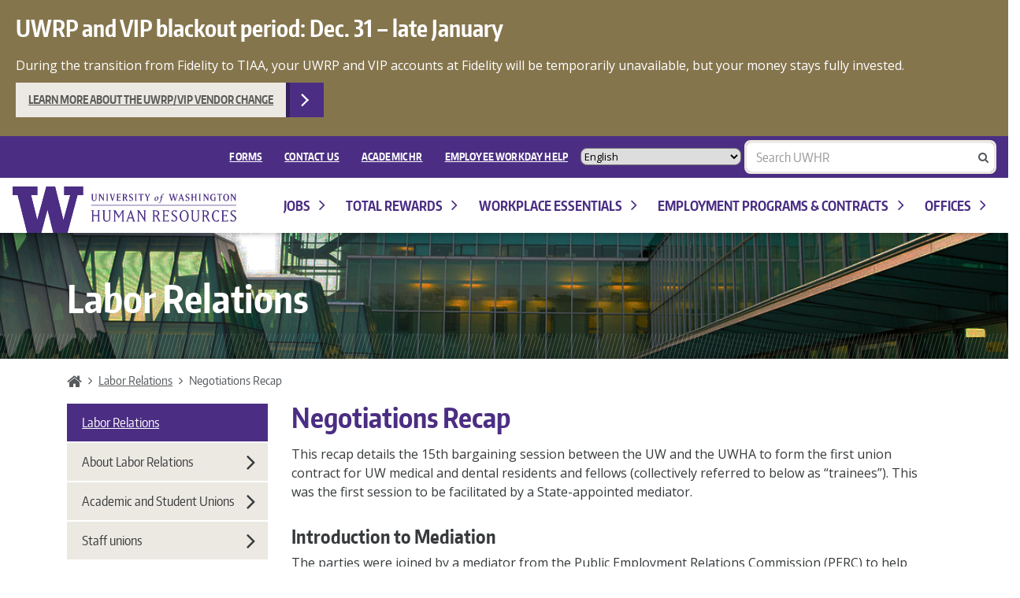

--- FILE ---
content_type: text/html; charset=UTF-8
request_url: https://hr.uw.edu/labor/2016/01/11/negotiations-recap
body_size: 14910
content:
<!DOCTYPE html>
<html lang="en-US" class="no-js">
<head>
<!-- HR alert styles -->
<style type="text/css">
.hralertbox {
  background-color: #85754d;
}
.hralerttext {
  color: #ffffff;
  text-align: left;
  margin: 20px 30px 10px 20px;
}
</style>
	<!-- NEW SITE -->
    <meta charset="utf-8">
    <meta http-equiv="x-ua-compatible" content="ie=edge">
    
    <meta name="description" content="Labor Relations works to build long-term relationships with our unions that position the University and its employees for a successful future of achievement, innovation, and teamwork.">
    <meta name="viewport" content="width=device-width, initial-scale=1">

	<!--[if lt IE 9]>
        <script src="https://hr.uw.edu/labor/wp-content/themes/uwhr/assets/ie/js/html5shiv.min.js" type="text/javascript"></script>
        <link rel="stylesheet"" href="https://hr.uw.edu/labor/wp-content/themes/uwhr/assets/ie/css/ie.min.css" type="text/css" media="all" data-norem />
    <![endif]-->

    <meta name='robots' content='index, follow, max-image-preview:large, max-snippet:-1, max-video-preview:-1' />

	<!-- This site is optimized with the Yoast SEO plugin v26.7 - https://yoast.com/wordpress/plugins/seo/ -->
	<title>Negotiations Recap - Labor Relations</title>
	<link rel="canonical" href="https://hr.uw.edu/labor/2016/01/11/negotiations-recap" />
	<meta property="og:locale" content="en_US" />
	<meta property="og:type" content="article" />
	<meta property="og:title" content="Negotiations Recap - Labor Relations" />
	<meta property="og:description" content="This recap details the 15th bargaining session between the UW and the UWHA to form the first union contract for UW medical and dental residents and fellows (collectively referred to below as &quot;trainees&quot;). This was the first session to be..." />
	<meta property="og:url" content="https://hr.uw.edu/labor/2016/01/11/negotiations-recap" />
	<meta property="og:site_name" content="Labor Relations" />
	<meta property="article:published_time" content="2016-01-11T08:06:42+00:00" />
	<meta property="article:modified_time" content="2019-05-21T18:16:30+00:00" />
	<meta name="author" content="Thomas Thorpe" />
	<meta name="twitter:card" content="summary_large_image" />
	<meta name="twitter:label1" content="Written by" />
	<meta name="twitter:data1" content="Thomas Thorpe" />
	<meta name="twitter:label2" content="Est. reading time" />
	<meta name="twitter:data2" content="2 minutes" />
	<script type="application/ld+json" class="yoast-schema-graph">{"@context":"https://schema.org","@graph":[{"@type":"Article","@id":"https://hr.uw.edu/labor/2016/01/11/negotiations-recap#article","isPartOf":{"@id":"https://hr.uw.edu/labor/2016/01/11/negotiations-recap"},"author":{"name":"Thomas Thorpe","@id":"https://hr.uw.edu/labor/#/schema/person/38c6c22691a74346caf693d670d03c4b"},"headline":"Negotiations Recap","datePublished":"2016-01-11T08:06:42+00:00","dateModified":"2019-05-21T18:16:30+00:00","mainEntityOfPage":{"@id":"https://hr.uw.edu/labor/2016/01/11/negotiations-recap"},"wordCount":480,"articleSection":["Negotiation Update"],"inLanguage":"en-US"},{"@type":"WebPage","@id":"https://hr.uw.edu/labor/2016/01/11/negotiations-recap","url":"https://hr.uw.edu/labor/2016/01/11/negotiations-recap","name":"Negotiations Recap - Labor Relations","isPartOf":{"@id":"https://hr.uw.edu/labor/#website"},"datePublished":"2016-01-11T08:06:42+00:00","dateModified":"2019-05-21T18:16:30+00:00","author":{"@id":"https://hr.uw.edu/labor/#/schema/person/38c6c22691a74346caf693d670d03c4b"},"breadcrumb":{"@id":"https://hr.uw.edu/labor/2016/01/11/negotiations-recap#breadcrumb"},"inLanguage":"en-US","potentialAction":[{"@type":"ReadAction","target":["https://hr.uw.edu/labor/2016/01/11/negotiations-recap"]}]},{"@type":"BreadcrumbList","@id":"https://hr.uw.edu/labor/2016/01/11/negotiations-recap#breadcrumb","itemListElement":[{"@type":"ListItem","position":1,"name":"Home","item":"https://hr.uw.edu/labor/"},{"@type":"ListItem","position":2,"name":"Negotiations Recap"}]},{"@type":"WebSite","@id":"https://hr.uw.edu/labor/#website","url":"https://hr.uw.edu/labor/","name":"Labor Relations","description":"Labor Relations works to build long-term relationships with our unions that position the University and its employees for a successful future of achievement, innovation, and teamwork.","potentialAction":[{"@type":"SearchAction","target":{"@type":"EntryPoint","urlTemplate":"https://hr.uw.edu/labor/?s={search_term_string}"},"query-input":{"@type":"PropertyValueSpecification","valueRequired":true,"valueName":"search_term_string"}}],"inLanguage":"en-US"},{"@type":"Person","@id":"https://hr.uw.edu/labor/#/schema/person/38c6c22691a74346caf693d670d03c4b","name":"Thomas Thorpe","image":{"@type":"ImageObject","inLanguage":"en-US","@id":"https://hr.uw.edu/labor/#/schema/person/image/","url":"https://secure.gravatar.com/avatar/d314658c00f9451f64a464b515f335eca7ddb33ab759fab93c7d01fa5049fd10?s=96&d=mm&r=g","contentUrl":"https://secure.gravatar.com/avatar/d314658c00f9451f64a464b515f335eca7ddb33ab759fab93c7d01fa5049fd10?s=96&d=mm&r=g","caption":"Thomas Thorpe"},"url":"https://hr.uw.edu/labor/author/twthorpe"}]}</script>
	<!-- / Yoast SEO plugin. -->


<link rel='dns-prefetch' href='//www.washington.edu' />
<link rel='dns-prefetch' href='//fonts.googleapis.com' />
<link rel="alternate" type="application/rss+xml" title="Labor Relations &raquo; Feed" href="https://hr.uw.edu/labor/feed" />
<link rel="alternate" type="application/rss+xml" title="Labor Relations &raquo; Comments Feed" href="https://hr.uw.edu/labor/comments/feed" />
<link rel="alternate" title="oEmbed (JSON)" type="application/json+oembed" href="https://hr.uw.edu/labor/wp-json/oembed/1.0/embed?url=https%3A%2F%2Fhr.uw.edu%2Flabor%2F2016%2F01%2F11%2Fnegotiations-recap" />
<link rel="alternate" title="oEmbed (XML)" type="text/xml+oembed" href="https://hr.uw.edu/labor/wp-json/oembed/1.0/embed?url=https%3A%2F%2Fhr.uw.edu%2Flabor%2F2016%2F01%2F11%2Fnegotiations-recap&#038;format=xml" />
<style id='wp-img-auto-sizes-contain-inline-css' type='text/css'>
img:is([sizes=auto i],[sizes^="auto," i]){contain-intrinsic-size:3000px 1500px}
/*# sourceURL=wp-img-auto-sizes-contain-inline-css */
</style>
<style id='wp-block-library-inline-css' type='text/css'>
:root{
  --wp-block-synced-color:#7a00df;
  --wp-block-synced-color--rgb:122, 0, 223;
  --wp-bound-block-color:var(--wp-block-synced-color);
  --wp-editor-canvas-background:#ddd;
  --wp-admin-theme-color:#007cba;
  --wp-admin-theme-color--rgb:0, 124, 186;
  --wp-admin-theme-color-darker-10:#006ba1;
  --wp-admin-theme-color-darker-10--rgb:0, 107, 160.5;
  --wp-admin-theme-color-darker-20:#005a87;
  --wp-admin-theme-color-darker-20--rgb:0, 90, 135;
  --wp-admin-border-width-focus:2px;
}
@media (min-resolution:192dpi){
  :root{
    --wp-admin-border-width-focus:1.5px;
  }
}
.wp-element-button{
  cursor:pointer;
}

:root .has-very-light-gray-background-color{
  background-color:#eee;
}
:root .has-very-dark-gray-background-color{
  background-color:#313131;
}
:root .has-very-light-gray-color{
  color:#eee;
}
:root .has-very-dark-gray-color{
  color:#313131;
}
:root .has-vivid-green-cyan-to-vivid-cyan-blue-gradient-background{
  background:linear-gradient(135deg, #00d084, #0693e3);
}
:root .has-purple-crush-gradient-background{
  background:linear-gradient(135deg, #34e2e4, #4721fb 50%, #ab1dfe);
}
:root .has-hazy-dawn-gradient-background{
  background:linear-gradient(135deg, #faaca8, #dad0ec);
}
:root .has-subdued-olive-gradient-background{
  background:linear-gradient(135deg, #fafae1, #67a671);
}
:root .has-atomic-cream-gradient-background{
  background:linear-gradient(135deg, #fdd79a, #004a59);
}
:root .has-nightshade-gradient-background{
  background:linear-gradient(135deg, #330968, #31cdcf);
}
:root .has-midnight-gradient-background{
  background:linear-gradient(135deg, #020381, #2874fc);
}
:root{
  --wp--preset--font-size--normal:16px;
  --wp--preset--font-size--huge:42px;
}

.has-regular-font-size{
  font-size:1em;
}

.has-larger-font-size{
  font-size:2.625em;
}

.has-normal-font-size{
  font-size:var(--wp--preset--font-size--normal);
}

.has-huge-font-size{
  font-size:var(--wp--preset--font-size--huge);
}

.has-text-align-center{
  text-align:center;
}

.has-text-align-left{
  text-align:left;
}

.has-text-align-right{
  text-align:right;
}

.has-fit-text{
  white-space:nowrap !important;
}

#end-resizable-editor-section{
  display:none;
}

.aligncenter{
  clear:both;
}

.items-justified-left{
  justify-content:flex-start;
}

.items-justified-center{
  justify-content:center;
}

.items-justified-right{
  justify-content:flex-end;
}

.items-justified-space-between{
  justify-content:space-between;
}

.screen-reader-text{
  border:0;
  clip-path:inset(50%);
  height:1px;
  margin:-1px;
  overflow:hidden;
  padding:0;
  position:absolute;
  width:1px;
  word-wrap:normal !important;
}

.screen-reader-text:focus{
  background-color:#ddd;
  clip-path:none;
  color:#444;
  display:block;
  font-size:1em;
  height:auto;
  left:5px;
  line-height:normal;
  padding:15px 23px 14px;
  text-decoration:none;
  top:5px;
  width:auto;
  z-index:100000;
}
html :where(.has-border-color){
  border-style:solid;
}

html :where([style*=border-top-color]){
  border-top-style:solid;
}

html :where([style*=border-right-color]){
  border-right-style:solid;
}

html :where([style*=border-bottom-color]){
  border-bottom-style:solid;
}

html :where([style*=border-left-color]){
  border-left-style:solid;
}

html :where([style*=border-width]){
  border-style:solid;
}

html :where([style*=border-top-width]){
  border-top-style:solid;
}

html :where([style*=border-right-width]){
  border-right-style:solid;
}

html :where([style*=border-bottom-width]){
  border-bottom-style:solid;
}

html :where([style*=border-left-width]){
  border-left-style:solid;
}
html :where(img[class*=wp-image-]){
  height:auto;
  max-width:100%;
}
:where(figure){
  margin:0 0 1em;
}

html :where(.is-position-sticky){
  --wp-admin--admin-bar--position-offset:var(--wp-admin--admin-bar--height, 0px);
}

@media screen and (max-width:600px){
  html :where(.is-position-sticky){
    --wp-admin--admin-bar--position-offset:0px;
  }
}
/*wp_block_styles_on_demand_placeholder:69701997d4bc1*/
/*# sourceURL=wp-block-library-inline-css */
</style>
<style id='classic-theme-styles-inline-css' type='text/css'>
/**
 * These rules are needed for backwards compatibility.
 * They should match the button element rules in the base theme.json file.
 */
.wp-block-button__link {
	color: #ffffff;
	background-color: #32373c;
	border-radius: 9999px; /* 100% causes an oval, but any explicit but really high value retains the pill shape. */

	/* This needs a low specificity so it won't override the rules from the button element if defined in theme.json. */
	box-shadow: none;
	text-decoration: none;

	/* The extra 2px are added to size solids the same as the outline versions.*/
	padding: calc(0.667em + 2px) calc(1.333em + 2px);

	font-size: 1.125em;
}

.wp-block-file__button {
	background: #32373c;
	color: #ffffff;
	text-decoration: none;
}

/*# sourceURL=/wp-includes/css/classic-themes.css */
</style>
<link rel='stylesheet' id='google-font-open-css' href='https://fonts.googleapis.com/css?family=Open+Sans%3A400italic%2C700italic%2C400%2C700&#038;ver=3.6' type='text/css' media='all'  data-norem />
<link rel='stylesheet' id='uwhr-admin-css' href='https://hr.uw.edu/labor/wp-content/themes/uwhr/assets/admin/css/admin.css?ver=1.2.0' type='text/css' media='all' />
<link rel='stylesheet' id='main-css' href='https://hr.uw.edu/labor/wp-content/themes/uwhr/assets/main.min.css?ver=1.2.0' type='text/css' media='all' />
<link rel='stylesheet' id='labor-css' href='https://hr.uw.edu/labor/wp-content/themes/labor/style.css?ver=1.0.0' type='text/css' media='all' />
<link rel='stylesheet' id='tablepress-default-css' href='https://hr.uw.edu/labor/wp-content/plugins/tablepress/css/build/default.css?ver=3.2.6' type='text/css' media='all' />
<link rel='stylesheet' id='tablepress-custom-css' href='https://hr.uw.edu/labor/wp-content/uploads/sites/8/tablepress-custom.css?ver=34' type='text/css' media='all' />
<link rel="https://api.w.org/" href="https://hr.uw.edu/labor/wp-json/" /><link rel="alternate" title="JSON" type="application/json" href="https://hr.uw.edu/labor/wp-json/wp/v2/posts/520" /><link rel='shortlink' href='https://hr.uw.edu/labor/?p=520' />
	<script>(function(w,d,s,l,i){w[l]=w[l]||[];w[l].push({'gtm.start':
new Date().getTime(),event:'gtm.js'});var f=d.getElementsByTagName(s)[0],
j=d.createElement(s),dl=l!='dataLayer'?'&l='+l:'';j.async=true;j.src=
'https://www.googletagmanager.com/gtm.js?id='+i+dl;f.parentNode.insertBefore(j,f);
})(window,document,'script','dataLayer','GTM-T2HFQPP');</script>
    
</head>

<body class="site-name-labor-relations site-id-8" >

<!-- Google Tag Manager (noscript) REQUIRED  -->
<noscript><iframe src="https://www.googletagmanager.com/ns.html?id=GTM-T2HFQPP"
height="0" width="0" style="display:none;visibility:hidden"></iframe></noscript>
<!-- End Google Tag Manager (noscript) -->

<div class="uwhr-wrap">

<!-- SITEWIDE ALERT -->
<div class="row">
    <div class="col-xs-12 hralertbox">
		<h3 class="hralerttext">UWRP and VIP blackout period: Dec. 31 – late January</h3>
		<p class="hralerttext">During the transition from Fidelity to TIAA, your UWRP and VIP accounts at Fidelity will be temporarily unavailable, but your money stays fully invested.</p>
		<a class="uw-btn btn-sm" style="margin-left:20px;" href="https://hr.uw.edu/benefits/retirement-plans/tiaa/uwrp-vip-change-overview/">Learn more about the UWRP/VIP vendor change</a>
    </div>
</div>
<!-- END SITEWIDE ALERT -->


<header class="uwhr-headers" id="top">
    <div class="uwhr-global-header">
        <div class="row">
            <div class="col-xs-12 uwhr-global-header-wrapper">
                <div class="pull-right">
                     <nav class="uwhr-global-links" id="globalNav" aria-label="Global Menu" role="navigation"><ul id="menu-global-menu" class="menu"><li id="menu-item-4974" class="menu-item menu-item-type-custom menu-item-object-custom menu-item-4974"><a href="https://hr.uw.edu/forms/">FORMS</a></li>
<li id="menu-item-21" class="menu-item menu-item-type-post_type menu-item-object-page menu-item-21"><a href="https://hr.uw.edu/contact-us">Contact Us</a></li>
<li id="menu-item-730" class="menu-item menu-item-type-custom menu-item-object-custom menu-item-730"><a href="http://ap.washington.edu/ahr/">Academic HR</a></li>
<li id="menu-item-2219" class="external menu-item menu-item-type-custom menu-item-object-custom menu-item-2219"><a target="_blank" href="https://employeehelp.workday.uw.edu/">EMPLOYEE WORKDAY HELP</a></li>
</ul></nav>					<!-- Insert gtranslate here -->
					<div style="display: inline-block; font-size: .8rem !important; border-radius: 8px !important;">
						<div class="gtranslate_wrapper" id="gt-wrapper-87959442"></div>					</div>
                    <form class="uwhr-search slim" role="search" method="POST" action="https://hr.uw.edu/search-uwhr/search-results"><div class="form-group search-wrapper"><label class="sr-only" for="s-field">Enter search text: </label><input class="search-input form-control search-filed" type="search" placeholder="Search UWHR" value="" id="s-field" name="term" title="Search for:"><div class="search-icons"><div class="icon erase-icon hide"><i class="fa fa-close"></i></div><div class="icon search-icon"><i class="fa fa-search"></i></div></div></div></form>               </div>
           </div>
       </div>
   </div>

    <div class="uwhr-header">
        <div class="row">
            <div class="col-xs-12">
                <h1 class="text-hide">University of Washington Human Resources</h1>
                <a class="uwhr-logo text-hide" href="https://hr.uw.edu/" title="University of Washington Human Resources Home">University of Washington Human Resources Home</a>

                <nav class="uwhr-dropdowns" id="siteNav" aria-label="Main Menu" role="navigation"><ul id="menu-dropdowns" class="menu">			<li class="nav-item nav-item-6 top-level-nav-item"><button  class=" menu-item menu-item-type-custom menu-item-object-custom menu-item-has-children"aria-controls="jobs" aria-haspopup="true">Jobs<i class="fa fa-lg"></i></button>			<ul class="children depth-1 dropdown-popup"  aria-expanded="false" id="jobs">				<li class="nav-item nav-item-6260"><a  class="external menu-item menu-item-type-custom menu-item-object-custom" href="https://www.washington.edu/jobs/">Working at the UW</a></li>
				<li class="nav-item nav-item-6271"><a  class="external menu-item menu-item-type-custom menu-item-object-custom" href="https://www.uwmedicine.org/jobs/employee-referral-program">Employee referral program</a></li>
				<li class="nav-item nav-item-7238"><a  class=" menu-item menu-item-type-custom menu-item-object-custom" href="https://hr.uw.edu/jobs/internal-applicants/">Internal applicants</a></li>
			</ul></li>
			<li class="nav-item nav-item-7 top-level-nav-item"><button  class=" menu-item menu-item-type-custom menu-item-object-custom menu-item-has-children"aria-controls="total-rewards" aria-haspopup="true">Total Rewards<i class="fa fa-lg"></i></button>			<ul class="children depth-1 dropdown-popup"  aria-expanded="false" id="total-rewards">				<li class="nav-item nav-item-35 has-children menu-group"><p class="menu-group-label">Compensation</p>				<ul class="children depth-2" >					<li class="nav-item nav-item-39"><a  class=" menu-item menu-item-type-custom menu-item-object-custom" href="http://hr.uw.edu/comp/professional-staff/overview/">Professional staff compensation</a></li>
					<li class="nav-item nav-item-40"><a  class=" menu-item menu-item-type-custom menu-item-object-custom" href="http://hr.uw.edu/comp/classified-staff/overview/">Classified staff compensation</a></li>
				</ul></li>
				<li class="nav-item nav-item-36 has-children menu-group"><p class="menu-group-label">Benefits</p>				<ul class="children depth-2" >					<li class="nav-item nav-item-41"><a  class=" menu-item menu-item-type-custom menu-item-object-custom" href="http://hr.uw.edu/benefits/insurance/health/">Health benefits</a></li>
					<li class="nav-item nav-item-42"><a  class=" menu-item menu-item-type-custom menu-item-object-custom" href="http://hr.uw.edu/benefits/insurance/other/life-insurance-accidental-death-dismemberment/">Insurance benefits</a></li>
					<li class="nav-item nav-item-43"><a  class=" menu-item menu-item-type-custom menu-item-object-custom" href="http://hr.uw.edu/benefits/retirement-plans/">Retirement plans</a></li>
				</ul></li>
				<li class="nav-item nav-item-37 has-children menu-group"><p class="menu-group-label">WorkLife</p>				<ul class="children depth-2" >					<li class="nav-item nav-item-46"><a  class=" menu-item menu-item-type-custom menu-item-object-custom" href="https://hr.uw.edu/worklife/child-care-and-caregiving/">Child care and caregiving</a></li>
					<li class="nav-item nav-item-49"><a  class="external menu-item menu-item-type-custom menu-item-object-custom" href="http://thewholeu.uw.edu/discounts">Discounts and perks</a></li>
					<li class="nav-item nav-item-1537"><a  class=" menu-item menu-item-type-custom menu-item-object-custom" href="https://hr.uw.edu/worklife/caring-for-adults/">Adult and elder caregiving</a></li>
					<li class="nav-item nav-item-5912"><a  class=" menu-item menu-item-type-custom menu-item-object-custom" href="https://hr.uw.edu/worklife/housing/">Housing</a></li>
					<li class="nav-item nav-item-48"><a  class="external menu-item menu-item-type-custom menu-item-object-custom" href="https://thewholeu.uw.edu/">The Whole U</a></li>
					<li class="nav-item nav-item-5978"><a  class=" menu-item menu-item-type-custom menu-item-object-custom" href="https://hr.uw.edu/worklife/employee-assistance-program/">WA Employee Assistance Program</a></li>
					<li class="nav-item nav-item-47"><a  class="external menu-item menu-item-type-custom menu-item-object-custom" href="http://hr.uw.edu/cfd/">Workplace giving</a></li>
				</ul></li>
				<li class="nav-item nav-item-38 has-children menu-group"><p class="menu-group-label">Time Off, Leaves, and Holidays</p>				<ul class="children depth-2" >					<li class="nav-item nav-item-6184"><a  class=" menu-item menu-item-type-custom menu-item-object-custom" href="https://hr.uw.edu/time-absence/holidays/calendar/">Holiday calendar</a></li>
					<li class="nav-item nav-item-50"><a  class=" menu-item menu-item-type-custom menu-item-object-custom" href="https://hr.uw.edu/time-absence/">Time and absence</a></li>
					<li class="nav-item nav-item-52"><a  class=" menu-item menu-item-type-custom menu-item-object-custom" href="http://hr.uw.edu/policies/flexwork/">Flexwork</a></li>
				</ul></li>
			</ul></li>
			<li class="nav-item nav-item-8 top-level-nav-item"><button  class=" menu-item menu-item-type-custom menu-item-object-custom menu-item-has-children"aria-controls="workplace-essentials" aria-haspopup="true">Workplace Essentials<i class="fa fa-lg"></i></button>			<ul class="children depth-1 dropdown-popup"  aria-expanded="false" id="workplace-essentials">				<li class="nav-item nav-item-53 has-children menu-group"><p class="menu-group-label">Employee Support</p>				<ul class="children depth-2" >					<li class="nav-item nav-item-6301"><a  class=" menu-item menu-item-type-custom menu-item-object-custom" href="https://hr.uw.edu/dso/services/">Disability accommodation</a></li>
					<li class="nav-item nav-item-56"><a  class=" menu-item menu-item-type-custom menu-item-object-custom" href="http://hr.uw.edu/talent/recognition/employee-recognition/overview/">Employee recognition</a></li>
					<li class="nav-item nav-item-1539"><a  class=" menu-item menu-item-type-custom menu-item-object-custom" href="http://hr.uw.edu/ops/performance-management/work-performance-for-employees/">Employee work performance</a></li>
					<li class="nav-item nav-item-2914"><a  class=" menu-item menu-item-type-custom menu-item-object-custom" href="https://employeehelp.workday.uw.edu/employment-verification-requests/">Employment verification</a></li>
					<li class="nav-item nav-item-55"><a  class=" menu-item menu-item-type-custom menu-item-object-custom" href="http://hr.uw.edu/policies/complaint-resolution/">Complaint resolution</a></li>
					<li class="nav-item nav-item-5092"><a  class=" menu-item menu-item-type-custom menu-item-object-custom" href="https://hr.uw.edu/hybridwork/">Hybrid work</a></li>
					<li class="nav-item nav-item-3445"><a  class=" menu-item menu-item-type-custom menu-item-object-custom" href="https://hr.uw.edu/ops/transgender-resources/">Transgender resources</a></li>
					<li class="nav-item nav-item-655"><a  class="external menu-item menu-item-type-custom menu-item-object-custom" href="https://employeehelp.workday.uw.edu/using-workday/managing-your-personal-and-work-information/">Update personal information</a></li>
					<li class="nav-item nav-item-57"><a  class="external menu-item menu-item-type-custom menu-item-object-custom" href="http://www.washington.edu/safecampus/">UW SafeCampus</a></li>
					<li class="nav-item nav-item-70"><a  class=" menu-item menu-item-type-custom menu-item-object-custom" href="http://hr.uw.edu/policies">Workplace policies</a></li>
				</ul></li>
				<li class="nav-item nav-item-65 has-children menu-group"><p class="menu-group-label">Manager Resources</p>				<ul class="children depth-2" >					<li class="nav-item nav-item-68"><a  class=" menu-item menu-item-type-custom menu-item-object-custom" href="https://hr.uw.edu/talent/hiring-process/">Hiring process</a></li>
					<li class="nav-item nav-item-67"><a  class=" menu-item menu-item-type-custom menu-item-object-custom" href="http://hr.uw.edu/talent/onboarding/new-employee-onboarding/">New employees</a></li>
					<li class="nav-item nav-item-4019"><a  class=" menu-item menu-item-type-custom menu-item-object-custom" href="https://hr.uw.edu/pod/organizational-excellence-and-development/organizations/enhancing-the-employee-experience/">Employee experience tools</a></li>
					<li class="nav-item nav-item-66"><a  class=" menu-item menu-item-type-custom menu-item-object-custom" href="http://hr.uw.edu/ops/performance-management/">Performance management</a></li>
					<li class="nav-item nav-item-1466"><a  class=" menu-item menu-item-type-custom menu-item-object-custom" href="http://hr.uw.edu/pod/organizational-excellence-and-development/organizations/succession-planning/">Succession planning</a></li>
					<li class="nav-item nav-item-60"><a  class=" menu-item menu-item-type-custom menu-item-object-custom" href="http://hr.uw.edu/pod/organizational-excellence-and-development/organizations/organizational-efficiency/">Organizational development</a></li>
				</ul></li>
				<li class="nav-item nav-item-58 has-children menu-group"><p class="menu-group-label">Career Development</p>				<ul class="children depth-2" >					<li class="nav-item nav-item-59"><a  class="external menu-item menu-item-type-custom menu-item-object-custom" href="https://ucs.admin.uw.edu/pod/">Professional development</a></li>
					<li class="nav-item nav-item-61"><a  class=" menu-item menu-item-type-custom menu-item-object-custom" href="http://hr.uw.edu/pod/courses-and-workshops/online-learning/">Online learning opportunities</a></li>
					<li class="nav-item nav-item-54"><a  class=" menu-item menu-item-type-custom menu-item-object-custom" href="http://hr.uw.edu/pod/organizational-excellence-and-development/individuals/career-tools-and-services/">Career tools and services</a></li>
					<li class="nav-item nav-item-63"><a  class=" menu-item menu-item-type-custom menu-item-object-custom" href="https://hr.uw.edu/policies/tuition-exemption/">Tuition exemption</a></li>
					<li class="nav-item nav-item-2527"><a  class=" menu-item menu-item-type-custom menu-item-object-custom" href="https://hr.uw.edu/vphr/scholarships-for-employees-and-children/">Scholarships</a></li>
				</ul></li>
				<li class="nav-item nav-item-4082 has-children menu-group"><p class="menu-group-label">Workplace Supports</p>				<ul class="children depth-2" >					<li class="nav-item nav-item-3955"><a  class=" menu-item menu-item-type-custom menu-item-object-custom" href="https://hr.uw.edu/diversity/">Diversity, equity, and inclusion</a></li>
					<li class="nav-item nav-item-3987"><a  class=" menu-item menu-item-type-custom menu-item-object-custom" href="https://hr.uw.edu/vphr/cop/">HR Community of Practice</a></li>
					<li class="nav-item nav-item-6945"><a  class=" menu-item menu-item-type-custom menu-item-object-custom" href="https://hr.uw.edu/fedpolicy/">HR support resources for federal policy impacts</a></li>
				</ul></li>
			</ul></li>
			<li class="nav-item nav-item-9 top-level-nav-item"><button  class=" menu-item menu-item-type-custom menu-item-object-custom menu-item-has-children"aria-controls="forms-contracts-and-policies" aria-haspopup="true">Employment programs & contracts<i class="fa fa-lg"></i></button>			<ul class="children depth-1 dropdown-popup"  aria-expanded="false" id="forms-contracts-and-policies">				<li class="nav-item nav-item-4978"><a  class=" menu-item menu-item-type-post_type menu-item-object-page" href="https://hr.uw.edu/policies/employment-programs">Employment programs at UW</a></li>
				<li class="nav-item nav-item-5011"><a  class=" menu-item menu-item-type-post_type menu-item-object-page" href="https://hr.uw.edu/position-management/position-management-policy-for-staff-and-student-employment">Position management</a></li>
				<li class="nav-item nav-item-73"><a  class="external menu-item menu-item-type-custom menu-item-object-custom" href="http://www.dop.wa.gov/Rules/Pages/default.aspx">Classified non-union information</a></li>
				<li class="nav-item nav-item-71"><a  class=" menu-item menu-item-type-custom menu-item-object-custom" href="http://hr.uw.edu/labor/unions/">Labor union contracts</a></li>
				<li class="nav-item nav-item-72"><a  class=" menu-item menu-item-type-custom menu-item-object-custom" href="http://hr.uw.edu/professional-staff-program/">Professional Staff Program</a></li>
				<li class="nav-item nav-item-5712"><a  class=" menu-item menu-item-type-post_type menu-item-object-page" href="https://hr.uw.edu/nonpermanentemployment">Nonpermanent employment</a></li>
				<li class="nav-item nav-item-5238"><a  class=" menu-item menu-item-type-custom menu-item-object-custom" href="https://hr.uw.edu/studentemployment/">Student employment</a></li>
				<li class="nav-item nav-item-4981 has-children menu-group"><p class="menu-group-label">Additional position types</p>				<ul class="children depth-2" >					<li class="nav-item nav-item-4983"><a  class=" menu-item menu-item-type-post_type menu-item-object-page" href="https://hr.uw.edu/position-management/cyclic-year-positions">Cyclic year positions</a></li>
					<li class="nav-item nav-item-6895"><a  class=" menu-item menu-item-type-post_type menu-item-object-page" href="https://hr.uw.edu/position-management/position-management-policy-for-staff-and-student-employment/fee-based-assignment">Fee Based Assignment</a></li>
					<li class="nav-item nav-item-4984"><a  class=" menu-item menu-item-type-custom menu-item-object-custom" href="https://hr.uw.edu/policies/position-management-policy-for-staff-and-student-employment/professional-staff-temporary-position-pstp/">Professional staff temporary positions</a></li>
				</ul></li>
			</ul></li>
			<li class="nav-item nav-item-10 top-level-nav-item"><button  class=" menu-item menu-item-type-custom menu-item-object-custom menu-item-has-children"aria-controls="offices" aria-haspopup="true">Offices<i class="fa fa-lg"></i></button>			<ul class="children depth-1 dropdown-popup"  aria-expanded="false" id="offices">				<li class="nav-item nav-item-76"><a  class=" menu-item menu-item-type-custom menu-item-object-custom" href="http://hr.uw.edu/vphr/">Office of the Vice President</a></li>
				<li class="nav-item nav-item-77"><a  class=" menu-item menu-item-type-custom menu-item-object-custom" href="http://hr.uw.edu/benefits/">Benefits</a></li>
				<li class="nav-item nav-item-79"><a  class=" menu-item menu-item-type-custom menu-item-object-custom" href="http://hr.uw.edu/comp/">Compensation</a></li>
				<li class="nav-item nav-item-80"><a  class=" menu-item menu-item-type-custom menu-item-object-custom" href="http://hr.uw.edu/dso/">Disability Services Office</a></li>
				<li class="nav-item nav-item-5976"><a  class=" menu-item menu-item-type-custom menu-item-object-custom" href="https://hr.uw.edu/experience/">Employee Experience</a></li>
				<li class="nav-item nav-item-1207"><a  class=" menu-item menu-item-type-custom menu-item-object-custom" href="http://hr.uw.edu/hrbais/">HR Benefits, Analytics & Information Systems</a></li>
				<li class="nav-item nav-item-832"><a  class=" menu-item menu-item-type-custom menu-item-object-custom" href="http://hr.uw.edu/ops/">HR Operations</a></li>
				<li class="nav-item nav-item-82"><a  class=" menu-item menu-item-type-custom menu-item-object-custom" href="http://hr.uw.edu/labor/">Labor Relations</a></li>
				<li class="nav-item nav-item-84"><a  class=" menu-item menu-item-type-custom menu-item-object-custom" href="http://hr.uw.edu/pod/">Professional & Organizational Development</a></li>
				<li class="nav-item nav-item-83"><a  class=" menu-item menu-item-type-custom menu-item-object-custom" href="http://hr.uw.edu/talent/">Total Talent Management</a></li>
				<li class="nav-item nav-item-5911"><a  class=" menu-item menu-item-type-custom menu-item-object-custom" href="https://hr.uw.edu/worklife/">WorkLife</a></li>
			</ul></li>
</ul></nav><button class="uwhr-mobile-menu-toggle" type="button" data-toggle="collapse" data-target="#mobileMenu" aria-expanded="false" aria-controls="mobileMenu">Menu <i class="fa fa-2x"></i></button>            </div>
        </div>
    </div>

    <div class="uwhr-mobile-menu"><div class="collapse" id="mobileMenu"><div class="uwhr-mobile-menu-wrapper"><nav class="uwhr-accordion-menu uwhr-accordion-menu-dark" aria-label="Main Menu" role="navigation"><ul id="menu-dropdowns-1" class="menu">			<li class="page-item page-item-6 has-children"><button  data-toggle="collapse" data-target="#jobs-mm" aria-controls="jobs-mm" class="page-item page-item-6 children-toggle">Jobs<i class="fa fa-2x"></i></button>			<ul class="children collapse depth-1" id="jobs-mm">
				<li class="page-item page-item-6260"><a  href="https://www.washington.edu/jobs/" class="external menu-item menu-item-type-custom menu-item-object-custom" class="page-item page-item-6260">Working at the UW</a></li>
				<li class="page-item page-item-6271"><a  href="https://www.uwmedicine.org/jobs/employee-referral-program" class="external menu-item menu-item-type-custom menu-item-object-custom" class="page-item page-item-6271">Employee referral program</a></li>
				<li class="page-item page-item-7238"><a  href="https://hr.uw.edu/jobs/internal-applicants/" class=" menu-item menu-item-type-custom menu-item-object-custom" class="page-item page-item-7238">Internal applicants</a></li>
			</ul></li>
			<li class="page-item page-item-7 has-children"><button  data-toggle="collapse" data-target="#total-rewards-mm" aria-controls="total-rewards-mm" class="page-item page-item-7 children-toggle">Total Rewards<i class="fa fa-2x"></i></button>			<ul class="children collapse depth-1" id="total-rewards-mm">
				<li class="page-item page-item-35 has-children"><button  data-toggle="collapse" data-target="#compensation-mm" aria-controls="compensation-mm" class="page-item page-item-35 children-toggle">Compensation<i class="fa fa-2x"></i></button>				<ul class="children collapse depth-2" id="compensation-mm">
					<li class="page-item page-item-39"><a  href="http://hr.uw.edu/comp/professional-staff/overview/" class=" menu-item menu-item-type-custom menu-item-object-custom" class="page-item page-item-39">Professional staff compensation</a></li>
					<li class="page-item page-item-40"><a  href="http://hr.uw.edu/comp/classified-staff/overview/" class=" menu-item menu-item-type-custom menu-item-object-custom" class="page-item page-item-40">Classified staff compensation</a></li>
				</ul></li>
				<li class="page-item page-item-36 has-children"><button  data-toggle="collapse" data-target="#benefits-mm" aria-controls="benefits-mm" class="page-item page-item-36 children-toggle">Benefits<i class="fa fa-2x"></i></button>				<ul class="children collapse depth-2" id="benefits-mm">
					<li class="page-item page-item-41"><a  href="http://hr.uw.edu/benefits/insurance/health/" class=" menu-item menu-item-type-custom menu-item-object-custom" class="page-item page-item-41">Health benefits</a></li>
					<li class="page-item page-item-42"><a  href="http://hr.uw.edu/benefits/insurance/other/life-insurance-accidental-death-dismemberment/" class=" menu-item menu-item-type-custom menu-item-object-custom" class="page-item page-item-42">Insurance benefits</a></li>
					<li class="page-item page-item-43"><a  href="http://hr.uw.edu/benefits/retirement-plans/" class=" menu-item menu-item-type-custom menu-item-object-custom" class="page-item page-item-43">Retirement plans</a></li>
				</ul></li>
				<li class="page-item page-item-37 has-children"><button  data-toggle="collapse" data-target="#worklife-mm" aria-controls="worklife-mm" class="page-item page-item-37 children-toggle">WorkLife<i class="fa fa-2x"></i></button>				<ul class="children collapse depth-2" id="worklife-mm">
					<li class="page-item page-item-46"><a  href="https://hr.uw.edu/worklife/child-care-and-caregiving/" class=" menu-item menu-item-type-custom menu-item-object-custom" class="page-item page-item-46">Child care and caregiving</a></li>
					<li class="page-item page-item-49"><a  href="http://thewholeu.uw.edu/discounts" class="external menu-item menu-item-type-custom menu-item-object-custom" class="page-item page-item-49">Discounts and perks</a></li>
					<li class="page-item page-item-1537"><a  href="https://hr.uw.edu/worklife/caring-for-adults/" class=" menu-item menu-item-type-custom menu-item-object-custom" class="page-item page-item-1537">Adult and elder caregiving</a></li>
					<li class="page-item page-item-5912"><a  href="https://hr.uw.edu/worklife/housing/" class=" menu-item menu-item-type-custom menu-item-object-custom" class="page-item page-item-5912">Housing</a></li>
					<li class="page-item page-item-48"><a  href="https://thewholeu.uw.edu/" class="external menu-item menu-item-type-custom menu-item-object-custom" class="page-item page-item-48">The Whole U</a></li>
					<li class="page-item page-item-5978"><a  href="https://hr.uw.edu/worklife/employee-assistance-program/" class=" menu-item menu-item-type-custom menu-item-object-custom" class="page-item page-item-5978">WA Employee Assistance Program</a></li>
					<li class="page-item page-item-47"><a  href="http://hr.uw.edu/cfd/" class="external menu-item menu-item-type-custom menu-item-object-custom" class="page-item page-item-47">Workplace giving</a></li>
				</ul></li>
				<li class="page-item page-item-38 has-children"><button  data-toggle="collapse" data-target="#leave-and-holiday-mm" aria-controls="leave-and-holiday-mm" class="page-item page-item-38 children-toggle">Time Off, Leaves, and Holidays<i class="fa fa-2x"></i></button>				<ul class="children collapse depth-2" id="leave-and-holiday-mm">
					<li class="page-item page-item-6184"><a  href="https://hr.uw.edu/time-absence/holidays/calendar/" class=" menu-item menu-item-type-custom menu-item-object-custom" class="page-item page-item-6184">Holiday calendar</a></li>
					<li class="page-item page-item-50"><a  href="https://hr.uw.edu/time-absence/" class=" menu-item menu-item-type-custom menu-item-object-custom" class="page-item page-item-50">Time and absence</a></li>
					<li class="page-item page-item-52"><a  href="http://hr.uw.edu/policies/flexwork/" class=" menu-item menu-item-type-custom menu-item-object-custom" class="page-item page-item-52">Flexwork</a></li>
				</ul></li>
			</ul></li>
			<li class="page-item page-item-8 has-children"><button  data-toggle="collapse" data-target="#workplace-essentials-mm" aria-controls="workplace-essentials-mm" class="page-item page-item-8 children-toggle">Workplace Essentials<i class="fa fa-2x"></i></button>			<ul class="children collapse depth-1" id="workplace-essentials-mm">
				<li class="page-item page-item-53 has-children"><button  data-toggle="collapse" data-target="#employee-support-mm" aria-controls="employee-support-mm" class="page-item page-item-53 children-toggle">Employee Support<i class="fa fa-2x"></i></button>				<ul class="children collapse depth-2" id="employee-support-mm">
					<li class="page-item page-item-6301"><a  href="https://hr.uw.edu/dso/services/" class=" menu-item menu-item-type-custom menu-item-object-custom" class="page-item page-item-6301">Disability accommodation</a></li>
					<li class="page-item page-item-56"><a  href="http://hr.uw.edu/talent/recognition/employee-recognition/overview/" class=" menu-item menu-item-type-custom menu-item-object-custom" class="page-item page-item-56">Employee recognition</a></li>
					<li class="page-item page-item-1539"><a  href="http://hr.uw.edu/ops/performance-management/work-performance-for-employees/" class=" menu-item menu-item-type-custom menu-item-object-custom" class="page-item page-item-1539">Employee work performance</a></li>
					<li class="page-item page-item-2914"><a  href="https://employeehelp.workday.uw.edu/employment-verification-requests/" class=" menu-item menu-item-type-custom menu-item-object-custom" class="page-item page-item-2914">Employment verification</a></li>
					<li class="page-item page-item-55"><a  href="http://hr.uw.edu/policies/complaint-resolution/" class=" menu-item menu-item-type-custom menu-item-object-custom" class="page-item page-item-55">Complaint resolution</a></li>
					<li class="page-item page-item-5092"><a  href="https://hr.uw.edu/hybridwork/" class=" menu-item menu-item-type-custom menu-item-object-custom" class="page-item page-item-5092">Hybrid work</a></li>
					<li class="page-item page-item-3445"><a  href="https://hr.uw.edu/ops/transgender-resources/" class=" menu-item menu-item-type-custom menu-item-object-custom" class="page-item page-item-3445">Transgender resources</a></li>
					<li class="page-item page-item-655"><a  href="https://employeehelp.workday.uw.edu/using-workday/managing-your-personal-and-work-information/" class="external menu-item menu-item-type-custom menu-item-object-custom" class="page-item page-item-655">Update personal information</a></li>
					<li class="page-item page-item-57"><a  href="http://www.washington.edu/safecampus/" class="external menu-item menu-item-type-custom menu-item-object-custom" class="page-item page-item-57">UW SafeCampus</a></li>
					<li class="page-item page-item-70"><a  href="http://hr.uw.edu/policies" class=" menu-item menu-item-type-custom menu-item-object-custom" class="page-item page-item-70">Workplace policies</a></li>
				</ul></li>
				<li class="page-item page-item-65 has-children"><button  data-toggle="collapse" data-target="#manager-resources-mm" aria-controls="manager-resources-mm" class="page-item page-item-65 children-toggle">Manager Resources<i class="fa fa-2x"></i></button>				<ul class="children collapse depth-2" id="manager-resources-mm">
					<li class="page-item page-item-68"><a  href="https://hr.uw.edu/talent/hiring-process/" class=" menu-item menu-item-type-custom menu-item-object-custom" class="page-item page-item-68">Hiring process</a></li>
					<li class="page-item page-item-67"><a  href="http://hr.uw.edu/talent/onboarding/new-employee-onboarding/" class=" menu-item menu-item-type-custom menu-item-object-custom" class="page-item page-item-67">New employees</a></li>
					<li class="page-item page-item-4019"><a  href="https://hr.uw.edu/pod/organizational-excellence-and-development/organizations/enhancing-the-employee-experience/" class=" menu-item menu-item-type-custom menu-item-object-custom" class="page-item page-item-4019">Employee experience tools</a></li>
					<li class="page-item page-item-66"><a  href="http://hr.uw.edu/ops/performance-management/" class=" menu-item menu-item-type-custom menu-item-object-custom" class="page-item page-item-66">Performance management</a></li>
					<li class="page-item page-item-1466"><a  href="http://hr.uw.edu/pod/organizational-excellence-and-development/organizations/succession-planning/" class=" menu-item menu-item-type-custom menu-item-object-custom" class="page-item page-item-1466">Succession planning</a></li>
					<li class="page-item page-item-60"><a  href="http://hr.uw.edu/pod/organizational-excellence-and-development/organizations/organizational-efficiency/" class=" menu-item menu-item-type-custom menu-item-object-custom" class="page-item page-item-60">Organizational development</a></li>
				</ul></li>
				<li class="page-item page-item-58 has-children"><button  data-toggle="collapse" data-target="#career-development-mm" aria-controls="career-development-mm" class="page-item page-item-58 children-toggle">Career Development<i class="fa fa-2x"></i></button>				<ul class="children collapse depth-2" id="career-development-mm">
					<li class="page-item page-item-59"><a  href="https://ucs.admin.uw.edu/pod/" class="external menu-item menu-item-type-custom menu-item-object-custom" class="page-item page-item-59">Professional development</a></li>
					<li class="page-item page-item-61"><a  href="http://hr.uw.edu/pod/courses-and-workshops/online-learning/" class=" menu-item menu-item-type-custom menu-item-object-custom" class="page-item page-item-61">Online learning opportunities</a></li>
					<li class="page-item page-item-54"><a  href="http://hr.uw.edu/pod/organizational-excellence-and-development/individuals/career-tools-and-services/" class=" menu-item menu-item-type-custom menu-item-object-custom" class="page-item page-item-54">Career tools and services</a></li>
					<li class="page-item page-item-63"><a  href="https://hr.uw.edu/policies/tuition-exemption/" class=" menu-item menu-item-type-custom menu-item-object-custom" class="page-item page-item-63">Tuition exemption</a></li>
					<li class="page-item page-item-2527"><a  href="https://hr.uw.edu/vphr/scholarships-for-employees-and-children/" class=" menu-item menu-item-type-custom menu-item-object-custom" class="page-item page-item-2527">Scholarships</a></li>
				</ul></li>
				<li class="page-item page-item-4082 has-children"><button  data-toggle="collapse" data-target="#covid-19-resources-mm" aria-controls="covid-19-resources-mm" class="page-item page-item-4082 children-toggle">Workplace Supports<i class="fa fa-2x"></i></button>				<ul class="children collapse depth-2" id="covid-19-resources-mm">
					<li class="page-item page-item-3955"><a  href="https://hr.uw.edu/diversity/" class=" menu-item menu-item-type-custom menu-item-object-custom" class="page-item page-item-3955">Diversity, equity, and inclusion</a></li>
					<li class="page-item page-item-3987"><a  href="https://hr.uw.edu/vphr/cop/" class=" menu-item menu-item-type-custom menu-item-object-custom" class="page-item page-item-3987">HR Community of Practice</a></li>
					<li class="page-item page-item-6945"><a  href="https://hr.uw.edu/fedpolicy/" class=" menu-item menu-item-type-custom menu-item-object-custom" class="page-item page-item-6945">HR support resources for federal policy impacts</a></li>
				</ul></li>
			</ul></li>
			<li class="page-item page-item-9 has-children"><button  data-toggle="collapse" data-target="#forms-contracts-and-policies-mm" aria-controls="forms-contracts-and-policies-mm" class="page-item page-item-9 children-toggle">Employment programs & contracts<i class="fa fa-2x"></i></button>			<ul class="children collapse depth-1" id="forms-contracts-and-policies-mm">
				<li class="page-item page-item-4978"><a  href="https://hr.uw.edu/policies/employment-programs" class=" menu-item menu-item-type-post_type menu-item-object-page" class="page-item page-item-4978">Employment programs at UW</a></li>
				<li class="page-item page-item-5011"><a  href="https://hr.uw.edu/position-management/position-management-policy-for-staff-and-student-employment" class=" menu-item menu-item-type-post_type menu-item-object-page" class="page-item page-item-5011">Position management</a></li>
				<li class="page-item page-item-73"><a  href="http://www.dop.wa.gov/Rules/Pages/default.aspx" class="external menu-item menu-item-type-custom menu-item-object-custom" class="page-item page-item-73">Classified non-union information</a></li>
				<li class="page-item page-item-71"><a  href="http://hr.uw.edu/labor/unions/" class=" menu-item menu-item-type-custom menu-item-object-custom" class="page-item page-item-71">Labor union contracts</a></li>
				<li class="page-item page-item-72"><a  href="http://hr.uw.edu/professional-staff-program/" class=" menu-item menu-item-type-custom menu-item-object-custom" class="page-item page-item-72">Professional Staff Program</a></li>
				<li class="page-item page-item-5712"><a  href="https://hr.uw.edu/nonpermanentemployment" class=" menu-item menu-item-type-post_type menu-item-object-page" class="page-item page-item-5712">Nonpermanent employment</a></li>
				<li class="page-item page-item-5238"><a  href="https://hr.uw.edu/studentemployment/" class=" menu-item menu-item-type-custom menu-item-object-custom" class="page-item page-item-5238">Student employment</a></li>
				<li class="page-item page-item-4981 has-children"><button  data-toggle="collapse" data-target="#additional-position-types-mm" aria-controls="additional-position-types-mm" class="page-item page-item-4981 children-toggle">Additional position types<i class="fa fa-2x"></i></button>				<ul class="children collapse depth-2" id="additional-position-types-mm">
					<li class="page-item page-item-4983"><a  href="https://hr.uw.edu/position-management/cyclic-year-positions" class=" menu-item menu-item-type-post_type menu-item-object-page" class="page-item page-item-4983">Cyclic year positions</a></li>
					<li class="page-item page-item-6895"><a  href="https://hr.uw.edu/position-management/position-management-policy-for-staff-and-student-employment/fee-based-assignment" class=" menu-item menu-item-type-post_type menu-item-object-page" class="page-item page-item-6895">Fee Based Assignment</a></li>
					<li class="page-item page-item-4984"><a  href="https://hr.uw.edu/policies/position-management-policy-for-staff-and-student-employment/professional-staff-temporary-position-pstp/" class=" menu-item menu-item-type-custom menu-item-object-custom" class="page-item page-item-4984">Professional staff temporary positions</a></li>
				</ul></li>
			</ul></li>
			<li class="page-item page-item-10 has-children"><button  data-toggle="collapse" data-target="#offices-mm" aria-controls="offices-mm" class="page-item page-item-10 children-toggle">Offices<i class="fa fa-2x"></i></button>			<ul class="children collapse depth-1" id="offices-mm">
				<li class="page-item page-item-76"><a  href="http://hr.uw.edu/vphr/" class=" menu-item menu-item-type-custom menu-item-object-custom" class="page-item page-item-76">Office of the Vice President</a></li>
				<li class="page-item page-item-77"><a  href="http://hr.uw.edu/benefits/" class=" menu-item menu-item-type-custom menu-item-object-custom" class="page-item page-item-77">Benefits</a></li>
				<li class="page-item page-item-79"><a  href="http://hr.uw.edu/comp/" class=" menu-item menu-item-type-custom menu-item-object-custom" class="page-item page-item-79">Compensation</a></li>
				<li class="page-item page-item-80"><a  href="http://hr.uw.edu/dso/" class=" menu-item menu-item-type-custom menu-item-object-custom" class="page-item page-item-80">Disability Services Office</a></li>
				<li class="page-item page-item-5976"><a  href="https://hr.uw.edu/experience/" class=" menu-item menu-item-type-custom menu-item-object-custom" class="page-item page-item-5976">Employee Experience</a></li>
				<li class="page-item page-item-1207"><a  href="http://hr.uw.edu/hrbais/" class=" menu-item menu-item-type-custom menu-item-object-custom" class="page-item page-item-1207">HR Benefits, Analytics & Information Systems</a></li>
				<li class="page-item page-item-832"><a  href="http://hr.uw.edu/ops/" class=" menu-item menu-item-type-custom menu-item-object-custom" class="page-item page-item-832">HR Operations</a></li>
				<li class="page-item page-item-82"><a  href="http://hr.uw.edu/labor/" class=" menu-item menu-item-type-custom menu-item-object-custom" class="page-item page-item-82">Labor Relations</a></li>
				<li class="page-item page-item-84"><a  href="http://hr.uw.edu/pod/" class=" menu-item menu-item-type-custom menu-item-object-custom" class="page-item page-item-84">Professional & Organizational Development</a></li>
				<li class="page-item page-item-83"><a  href="http://hr.uw.edu/talent/" class=" menu-item menu-item-type-custom menu-item-object-custom" class="page-item page-item-83">Total Talent Management</a></li>
				<li class="page-item page-item-5911"><a  href="https://hr.uw.edu/worklife/" class=" menu-item menu-item-type-custom menu-item-object-custom" class="page-item page-item-5911">WorkLife</a></li>
			</ul></li>
</ul></nav><button class="uwhr-mobile-menu-global-toggle h4 text-uppercase" type="button" data-toggle="collapse" data-target="#mobileGlobalMenu" aria-expanded="false" aria-controls="mobileGlobalMenu"><i class="fa fa-plus"></i> More</button><div class="collapse" id="mobileGlobalMenu"><nav class="uwhr-global-links" aria-label="Global Menu" role="navigation"><ul id="menu-global-menu-1" class="menu"><li class="menu-item menu-item-type-custom menu-item-object-custom menu-item-4974"><a href="https://hr.uw.edu/forms/">FORMS</a></li>
<li class="menu-item menu-item-type-post_type menu-item-object-page menu-item-21"><a href="https://hr.uw.edu/contact-us">Contact Us</a></li>
<li class="menu-item menu-item-type-custom menu-item-object-custom menu-item-730"><a href="http://ap.washington.edu/ahr/">Academic HR</a></li>
<li class="external menu-item menu-item-type-custom menu-item-object-custom menu-item-2219"><a target="_blank" href="https://employeehelp.workday.uw.edu/">EMPLOYEE WORKDAY HELP</a></li>
</ul></nav></div><form class="uwhr-search large m-y-2" role="search" method="POST" action="https://hr.uw.edu/search-uwhr/search-results"><div class="form-group search-wrapper"><label class="sr-only" for="s-field">Enter search text: </label><input class="search-input form-control search-filed" type="search" placeholder="Search UWHR" value="" id="s-field" name="term" title="Search for:"><div class="search-icons"><div class="icon erase-icon hide"><i class="fa fa-close"></i></div><div class="icon search-icon"><i class="fa fa-search"></i></div></div></div></form></div></div></div>
</header>

<main id="mainContent" tabindex="-1" role="main">
<section class="uwhr-hero uwhr-hero-image hero-image-height center-v" style="background-image: url(https://hr.uw.edu/labor/wp-content/uploads/sites/8/2025/11/labor-relations-banner2-2025.png);">
    <div class="row">
        <div class="container">
            <h2 class="hero-title">Labor Relations</h2>
        </div>
    </div>
</section>

<section class="uwhr-body container">
    <div class="row">

        <nav class="uwhr-breadcrumbs" role="navigation" aria-label="Breadcrumbs"><ol class="breadcrumb"><li class="breadcrumb-item"><a href="https://hr.uw.edu/" title="University of Washington Human Resources"><i class="fa fa-lg fa-home"></i></a></li><li class="breadcrumb-item"><a href="https://hr.uw.edu/labor/" title="Labor Relations">Labor Relations</a></li><li class="breadcrumb-item active">Negotiations Recap</li></ol></nav>
        <article class="uwhr-content col-lg-9 push-lg-3">

            <h3 class="title">Negotiations Recap</h3><p>This recap details the 15th bargaining session between the UW and the UWHA to form the first union contract for UW medical and dental residents and fellows (collectively referred to below as &#8220;trainees&#8221;). This was the first session to be facilitated by a State-appointed mediator.</p>
<h4>Introduction to Mediation</h4>
<p>The parties were joined by a mediator from the Public Employment Relations Commission (PERC) to help facilitate negotiations. Both parties outlined their priorities for the mediator. UW voiced its support for finalizing topics where the parties are very close to agreement, such as expanding moonlighting for residents and fellows.</p>
<p>The union expressed unwillingness to formally sign off on the parties&#8217; agreement on moonlighting until the parties get closer on stipends. In response, UW suggested that the parties memorialize their moonlighting agreement in a non-binding way. UW noted that the parties must eventually sign off on the dozens of open issues in order to finalize a contract, and to date the union has only signed off on one provision.</p>
<h4>Union Proposals</h4>
<p><strong>Stipends</strong> – The amended UWHA proposal is for stipend increases of 32.6-42.8 percent in the first year of the contract (a first-year increase of $17,362 to $29,863 per trainee), effective upon ratification. Specifically, the union proposed the following stipends per year of residency (post-graduate year, or &#8220;PGY&#8221;):</p>
<ul>
<li>PGY 1 – $70,630 (32.6% increase)</li>
<li>PGY 2 – $74,442 (34.4% increase)</li>
<li>PGY 3 – $78,320 (35.9% increase)</li>
<li>PGY 4 – $82,344 (37% increase)</li>
<li>PGY 5 – $86,464 (38.1% increase)</li>
<li>PGY 6 – $90,765 (39.3% increase)</li>
<li>PGY 7 – $95,188 (39.5% increase)</li>
<li>PGY 8 – $99,655 (42.8% increase)</li>
</ul>
<p>The union maintained its proposal for increases of 2.5 percent in each of the subsequent two years. During the session, UW stated that it is working on a response to the new union proposal.</p>
<p><strong>Childcare</strong></p>
<ul>
<li><strong>Childcare Subsidies:</strong> UWHA proposed that UW grant $400 per month to trainees seeking childcare outside of the UW&#8217;s childcare centers, provided they have been on the wait list for UW-affiliated childcare for at least three months.</li>
<li><strong>Childcare Grants:</strong> UWHA proposed financial hardship grants of $4,000 per year for eligible trainees for childcare expenses. The union proposed eligibility criteria such as a household income less than $100,000 (though this number could exceed $100,000 if both parents are residents/fellows) and being pregnant or having a child under seven years old.</li>
</ul>
<p><strong>Parking</strong></p>
<ul>
<li><strong>Free Parking:</strong> UWHA proposed that trainees receive free parking at Seattle-area training sites (UW Medical Center, Harborview, Seattle Children&#8217;s, and the VA).</li>
<li><strong>Extra Pay for Not Driving:</strong> UWHA proposed that trainees receive a $3 per day incentive for each day they do not drive to a work site.</li>
<li><strong>Free U-PASS:</strong> UWHA proposed that trainees who drive less than 20 percent of the time in an academic year receive a free U-PASS at the start of the next academic year.</li>
<li><strong>Bike Incentive:</strong> UWHA proposed that trainees receive $100 for bike maintenance for every quarter in which they bike more than 80 percent of the time.</li>
<li><strong>Bike Cages:</strong> UWHA proposed that UW guarantee free and reliable access to bike cages at every training site.</li>
</ul>
<h4>Next Steps</h4>
<p>The next UW-UWHA bargaining mediation session is scheduled for January 21.</p>

        </article>

        <nav class="uwhr-accordion-menu" id="pageNav" aria-label="Site Menu" tabindex="-1"><ul><li class="nav-item"><a class="nav-link first" href="https://hr.uw.edu/labor" title="Permanent Link to Labor Relations">Labor Relations</a></li>
			<li class="nav-item has-children"><button class="nav-link nav-link-886 children-toggle"  data-toggle="collapse" data-target="#about-labor-relations" aria-controls="about-labor-relations" aria-expanded="false">About Labor Relations<i class="fa fa-2x"></i></button>
			<ul class="children collapse depth-1" id="about-labor-relations">

				<li class="nav-item"><a class="nav-link nav-link-899"  title="Our mission" href="https://hr.uw.edu/labor/about-labor-relations/our-mission">Our mission</a></li>

				<li class="nav-item"><a class="nav-link nav-link-7701"  title="Basic collective bargaining obligations" href="https://hr.uw.edu/labor/about-labor-relations/basic-collective-bargaining-obligations">Basic collective bargaining obligations</a></li>

				<li class="nav-item"><a class="nav-link nav-link-895"  title="Glossary of terms" href="https://hr.uw.edu/labor/about-labor-relations/glossary-of-terms">Glossary of terms</a></li>

				<li class="nav-item"><a class="nav-link nav-link-893"  title="Union Membership" href="https://hr.uw.edu/labor/about-labor-relations/dues-fees-and-membership-requirements">Union Membership</a></li>

				<li class="nav-item"><a class="nav-link nav-link-8244"  title="Union organizing petitions" href="https://hr.uw.edu/labor/about-labor-relations/union-organizing-petitions">Union organizing petitions</a></li>

				<li class="nav-item"><a class="nav-link nav-link-9805"  title="Union outreach" href="https://hr.uw.edu/labor/about-labor-relations/union-outreach">Union outreach</a></li>

				<li class="nav-item"><a class="nav-link nav-link-8765"  title="Labor Relations contacts" href="https://hr.uw.edu/labor/about-labor-relations/contacts">Labor Relations contacts</a></li>
			</ul></li>

			<li class="nav-item has-children"><button class="nav-link nav-link-3719 children-toggle"  data-toggle="collapse" data-target="#academic-and-student-unions" aria-controls="academic-and-student-unions" aria-expanded="false">Academic and Student Unions<i class="fa fa-2x"></i></button>
			<ul class="children collapse depth-1" id="academic-and-student-unions">

				<li class="nav-item has-children"><button class="nav-link nav-link-6 children-toggle"  data-toggle="collapse" data-target="#aft" aria-controls="aft" aria-expanded="false">American Federation of Teachers<i class="fa fa-2x"></i></button>
				<ul class="children collapse depth-2" id="aft">

					<li class="nav-item"><a class="nav-link nav-link-8"  title="AFT contract" href="https://hr.uw.edu/labor/academic-and-student-unions/aft/contract">AFT contract</a></li>

					<li class="nav-item"><a class="nav-link nav-link-10"  title="AFT negotiation updates" href="https://hr.uw.edu/labor/academic-and-student-unions/aft/negotiation-updates">AFT negotiation updates</a></li>
				</ul></li>

				<li class="nav-item has-children"><button class="nav-link nav-link-763 children-toggle"  data-toggle="collapse" data-target="#cir-nw" aria-controls="cir-nw" aria-expanded="false">Committee of Interns and Residents Northwest (CIR-NW)<i class="fa fa-2x"></i></button>
				<ul class="children collapse depth-2" id="cir-nw">

					<li class="nav-item"><a class="nav-link nav-link-1488"  title="CIR-NW Contract" href="https://hr.uw.edu/labor/academic-and-student-unions/cir-nw/uwha-contract">CIR-NW Contract</a></li>

					<li class="nav-item"><a class="nav-link nav-link-5321"  title="CIR-NW mid-cycle MOUs" href="https://hr.uw.edu/labor/academic-and-student-unions/cir-nw/rfpu-mid-cycle-mous">CIR-NW mid-cycle MOUs</a></li>

					<li class="nav-item"><a class="nav-link nav-link-765"  title="CIR-NW negotiation updates" href="https://hr.uw.edu/labor/academic-and-student-unions/cir-nw/negotiation-updates">CIR-NW negotiation updates</a></li>
				</ul></li>

				<li class="nav-item has-children"><button class="nav-link nav-link-5013 children-toggle"  data-toggle="collapse" data-target="#seiu-925-libraries" aria-controls="seiu-925-libraries" aria-expanded="false">Service Employees International Union 925 &#8211; Libraries<i class="fa fa-2x"></i></button>
				<ul class="children collapse depth-2" id="seiu-925-libraries">

					<li class="nav-item"><a class="nav-link nav-link-5016"  title="SEIU 925 Libraries contract" href="https://hr.uw.edu/labor/academic-and-student-unions/seiu-925-libraries/contract">SEIU 925 Libraries contract</a></li>

					<li class="nav-item"><a class="nav-link nav-link-5019"  title="SEIU 925 Libraries negotiation updates" href="https://hr.uw.edu/labor/academic-and-student-unions/seiu-925-libraries/negotiation-updates">SEIU 925 Libraries negotiation updates</a></li>
				</ul></li>

				<li class="nav-item has-children"><button class="nav-link nav-link-3728 children-toggle"  data-toggle="collapse" data-target="#uaw-ase" aria-controls="uaw-ase" aria-expanded="false">UAW ASEs<i class="fa fa-2x"></i></button>
				<ul class="children collapse depth-2" id="uaw-ase">

					<li class="nav-item"><a class="nav-link nav-link-52"  title="ASEs contract" href="https://hr.uw.edu/labor/academic-and-student-unions/uaw-ase/ase-contract">ASEs contract</a></li>

					<li class="nav-item"><a class="nav-link nav-link-54"  title="ASEs negotiation updates" href="https://hr.uw.edu/labor/academic-and-student-unions/uaw-ase/ase-negotiation-updates">ASEs negotiation updates</a></li>
				</ul></li>

				<li class="nav-item has-children"><button class="nav-link nav-link-3732 children-toggle"  data-toggle="collapse" data-target="#uaw-postdocs" aria-controls="uaw-postdocs" aria-expanded="false">UAW Postdocs<i class="fa fa-2x"></i></button>
				<ul class="children collapse depth-2" id="uaw-postdocs">

					<li class="nav-item"><a class="nav-link nav-link-2855"  title="Postdoc contract" href="https://hr.uw.edu/labor/academic-and-student-unions/uaw-postdocs/uaw-postdoc-contract">Postdoc contract</a></li>

					<li class="nav-item"><a class="nav-link nav-link-2851"  title="Postdoc negotiations" href="https://hr.uw.edu/labor/academic-and-student-unions/uaw-postdocs/postdoc-negotiation-updates">Postdoc negotiations</a></li>
				</ul></li>
			</ul></li>

			<li class="nav-item has-children"><button class="nav-link nav-link-881 children-toggle"  data-toggle="collapse" data-target="#staff-unions" aria-controls="staff-unions" aria-expanded="false">Staff unions<i class="fa fa-2x"></i></button>
			<ul class="children collapse depth-1" id="staff-unions">

				<li class="nav-item has-children"><button class="nav-link nav-link-12 children-toggle"  data-toggle="collapse" data-target="#ibu" aria-controls="ibu" aria-expanded="false">Inlandboatmen&#8217;s Union<i class="fa fa-2x"></i></button>
				<ul class="children collapse depth-2" id="ibu">

					<li class="nav-item"><a class="nav-link nav-link-14"  title="IBU contract" href="https://hr.uw.edu/labor/staff-unions/ibu/contract">IBU contract</a></li>

					<li class="nav-item"><a class="nav-link nav-link-4108"  title="IBU negotiation updates" href="https://hr.uw.edu/labor/staff-unions/ibu/ibu-negotiation-updates">IBU negotiation updates</a></li>
				</ul></li>

				<li class="nav-item has-children"><button class="nav-link nav-link-2374 children-toggle"  data-toggle="collapse" data-target="#sag-aftra" aria-controls="sag-aftra" aria-expanded="false">SAG-AFTRA<i class="fa fa-2x"></i></button>
				<ul class="children collapse depth-2" id="sag-aftra">

					<li class="nav-item"><a class="nav-link nav-link-3558"  title="SAG-AFTRA contract" href="https://hr.uw.edu/labor/staff-unions/sag-aftra/sag-aftra-contract">SAG-AFTRA contract</a></li>

					<li class="nav-item"><a class="nav-link nav-link-2393"  title="SAG-AFTRA negotiation updates" href="https://hr.uw.edu/labor/staff-unions/sag-aftra/negotiation-updates">SAG-AFTRA negotiation updates</a></li>
				</ul></li>

				<li class="nav-item has-children"><button class="nav-link nav-link-19 children-toggle"  data-toggle="collapse" data-target="#seiu-925" aria-controls="seiu-925" aria-expanded="false">Service Employees International Union 925<i class="fa fa-2x"></i></button>
				<ul class="children collapse depth-2" id="seiu-925">

					<li class="nav-item"><a class="nav-link nav-link-5302"  title="SEIU 925 mid-cycle MOUs" href="https://hr.uw.edu/labor/staff-unions/seiu-925/seiu-925-temporary-agreements">SEIU 925 mid-cycle MOUs</a></li>

					<li class="nav-item"><a class="nav-link nav-link-21"  title="SEIU 925 contract" href="https://hr.uw.edu/labor/staff-unions/seiu-925/contract">SEIU 925 contract</a></li>

					<li class="nav-item"><a class="nav-link nav-link-24"  title="SEIU 925 negotiation updates" href="https://hr.uw.edu/labor/staff-unions/seiu-925/negotiation-updates">SEIU 925 negotiation updates</a></li>
				</ul></li>

				<li class="nav-item has-children"><button class="nav-link nav-link-9910 children-toggle"  data-toggle="collapse" data-target="#seiu-925-advisers" aria-controls="seiu-925-advisers" aria-expanded="false">Service Employees International Union 925 &#8211; Advisers<i class="fa fa-2x"></i></button>
				<ul class="children collapse depth-2" id="seiu-925-advisers">

					<li class="nav-item"><a class="nav-link nav-link-9913"  title="SEIU 925 &#8211; Advisers contract" href="https://hr.uw.edu/labor/staff-unions/seiu-925-advisers/contract">SEIU 925 &#8211; Advisers contract</a></li>

					<li class="nav-item"><a class="nav-link nav-link-9916"  title="SEIU 925 &#8211; Advisers negotiation updates" href="https://hr.uw.edu/labor/staff-unions/seiu-925-advisers/negotiation-updates">SEIU 925 &#8211; Advisers negotiation updates</a></li>
				</ul></li>

				<li class="nav-item has-children"><button class="nav-link nav-link-8790 children-toggle"  data-toggle="collapse" data-target="#seiu-925-continuum-college" aria-controls="seiu-925-continuum-college" aria-expanded="false">Service Employees International Union 925 – Continuum College<i class="fa fa-2x"></i></button>
				<ul class="children collapse depth-2" id="seiu-925-continuum-college">

					<li class="nav-item"><a class="nav-link nav-link-8797"  title="SEIU 925 Continuum College contract" href="https://hr.uw.edu/labor/staff-unions/seiu-925-continuum-college/contract">SEIU 925 Continuum College contract</a></li>

					<li class="nav-item"><a class="nav-link nav-link-8794"  title="SEIU 925 Continuum College negotiation updates" href="https://hr.uw.edu/labor/staff-unions/seiu-925-continuum-college/negotiation-updates">SEIU 925 Continuum College negotiation updates</a></li>
				</ul></li>

				<li class="nav-item has-children"><button class="nav-link nav-link-4202 children-toggle"  data-toggle="collapse" data-target="#seiu-925-ihme" aria-controls="seiu-925-ihme" aria-expanded="false">Service Employees International Union 925 &#8211; Institute for Health Metrics and Evaluation<i class="fa fa-2x"></i></button>
				<ul class="children collapse depth-2" id="seiu-925-ihme">

					<li class="nav-item"><a class="nav-link nav-link-4208"  title="SEIU 925 IHME contract" href="https://hr.uw.edu/labor/staff-unions/seiu-925-ihme/contract">SEIU 925 IHME contract</a></li>

					<li class="nav-item"><a class="nav-link nav-link-4212"  title="SEIU 925 IHME Negotiation updates" href="https://hr.uw.edu/labor/staff-unions/seiu-925-ihme/negotiation-updates">SEIU 925 IHME Negotiation updates</a></li>
				</ul></li>

				<li class="nav-item has-children"><button class="nav-link nav-link-26 children-toggle"  data-toggle="collapse" data-target="#seiu-1199" aria-controls="seiu-1199" aria-expanded="false">Service Employees International Union 1199 &#8211; Harborview Medical Center and Airlift Northwest<i class="fa fa-2x"></i></button>
				<ul class="children collapse depth-2" id="seiu-1199">

					<li class="nav-item"><a class="nav-link nav-link-5358"  title="SEIU 1199 mid-cycle MOUs" href="https://hr.uw.edu/labor/staff-unions/seiu-1199/seiu-1199-mid-cycle-mous">SEIU 1199 mid-cycle MOUs</a></li>

					<li class="nav-item"><a class="nav-link nav-link-28"  title="SEIU 1199 HMC-ALNW Contract" href="https://hr.uw.edu/labor/staff-unions/seiu-1199/contract">SEIU 1199 HMC-ALNW Contract</a></li>

					<li class="nav-item"><a class="nav-link nav-link-31"  title="SEIU 1199 HMC-ALNW negotiation updates" href="https://hr.uw.edu/labor/staff-unions/seiu-1199/negotiation-updates">SEIU 1199 HMC-ALNW negotiation updates</a></li>
				</ul></li>

				<li class="nav-item has-children"><button class="nav-link nav-link-4045 children-toggle"  data-toggle="collapse" data-target="#1199-northwest-campus" aria-controls="1199-northwest-campus" aria-expanded="false">Service Employees International Union 1199 &#8211; UW Medical Center Northwest and UW Medicine Primary Care Clinics<i class="fa fa-2x"></i></button>
				<ul class="children collapse depth-2" id="1199-northwest-campus">

					<li class="nav-item"><a class="nav-link nav-link-5442"  title="SEIU 1199NW UWMC-NW mid-cycle MOUs" href="https://hr.uw.edu/labor/staff-unions/1199-northwest-campus/seiu-1199nw-uwmc-nw-mid-cycle-mous">SEIU 1199NW UWMC-NW mid-cycle MOUs</a></li>

					<li class="nav-item"><a class="nav-link nav-link-4050"  title="SEIU 1199 UWMC-NW/UWMPC Contract" href="https://hr.uw.edu/labor/staff-unions/1199-northwest-campus/contract">SEIU 1199 UWMC-NW/UWMPC Contract</a></li>

					<li class="nav-item"><a class="nav-link nav-link-4604"  title="SEIU 1199 UWMC-NW negotiation updates" href="https://hr.uw.edu/labor/staff-unions/1199-northwest-campus/seiu-1199-uwmc-nw-negotiation-updates">SEIU 1199 UWMC-NW negotiation updates</a></li>
				</ul></li>

				<li class="nav-item has-children"><button class="nav-link nav-link-997 children-toggle"  data-toggle="collapse" data-target="#1199-research-hall-health" aria-controls="1199-research-hall-health" aria-expanded="false">Service Employees International Union 1199 Research / Hall Health<i class="fa fa-2x"></i></button>
				<ul class="children collapse depth-2" id="1199-research-hall-health">

					<li class="nav-item"><a class="nav-link nav-link-1001"  title="SEIU 1199 Research / Hall Health contract" href="https://hr.uw.edu/labor/staff-unions/1199-research-hall-health/seiu-1199-research-hall-health-registered-nurse-bargaining-unit-addendum">SEIU 1199 Research / Hall Health contract</a></li>

					<li class="nav-item"><a class="nav-link nav-link-1709"  title="SEIU 1199 Research/Hall Health negotiation updates" href="https://hr.uw.edu/labor/staff-unions/1199-research-hall-health/seiu-1199-researchhall-health-negotiation-updates">SEIU 1199 Research/Hall Health negotiation updates</a></li>
				</ul></li>

				<li class="nav-item has-children"><button class="nav-link nav-link-33 children-toggle"  data-toggle="collapse" data-target="#teamsters-117" aria-controls="teamsters-117" aria-expanded="false">Teamsters 117<i class="fa fa-2x"></i></button>
				<ul class="children collapse depth-2" id="teamsters-117">

					<li class="nav-item"><a class="nav-link nav-link-35"  title="Teamsters 117 contract" href="https://hr.uw.edu/labor/staff-unions/teamsters-117/contract">Teamsters 117 contract</a></li>

					<li class="nav-item"><a class="nav-link nav-link-39"  title="Teamsters 117 negotiation updates" href="https://hr.uw.edu/labor/staff-unions/teamsters-117/negotiation-updates">Teamsters 117 negotiation updates</a></li>
				</ul></li>

				<li class="nav-item has-children"><button class="nav-link nav-link-41 children-toggle"  data-toggle="collapse" data-target="#teamsters-117-print-plant-craft-employees" aria-controls="teamsters-117-print-plant-craft-employees" aria-expanded="false">Teamsters 117 Print Plant Craft Employees<i class="fa fa-2x"></i></button>
				<ul class="children collapse depth-2" id="teamsters-117-print-plant-craft-employees">

					<li class="nav-item"><a class="nav-link nav-link-43"  title="Teamsters 117 PPC contract" href="https://hr.uw.edu/labor/staff-unions/teamsters-117-print-plant-craft-employees/contract">Teamsters 117 PPC contract</a></li>

					<li class="nav-item"><a class="nav-link nav-link-3994"  title="Teamsters 117 PPC negotiation updates" href="https://hr.uw.edu/labor/staff-unions/teamsters-117-print-plant-craft-employees/negotiation-updates">Teamsters 117 PPC negotiation updates</a></li>
				</ul></li>

				<li class="nav-item has-children"><button class="nav-link nav-link-6089 children-toggle"  data-toggle="collapse" data-target="#uaw-research-scientist-engineers" aria-controls="uaw-research-scientist-engineers" aria-expanded="false">United Auto Workers &#8211; Research<i class="fa fa-2x"></i></button>
				<ul class="children collapse depth-2" id="uaw-research-scientist-engineers">

					<li class="nav-item"><a class="nav-link nav-link-6092"  title="UAW &#8211; Research Contract" href="https://hr.uw.edu/labor/staff-unions/uaw-research-scientist-engineers/uaw-rse-contract">UAW &#8211; Research Contract</a></li>

					<li class="nav-item"><a class="nav-link nav-link-6095"  title="UAW RSE Negotiation Updates" href="https://hr.uw.edu/labor/staff-unions/uaw-research-scientist-engineers/negotiation-updates">UAW RSE Negotiation Updates</a></li>
				</ul></li>

				<li class="nav-item has-children"><button class="nav-link nav-link-56 children-toggle"  data-toggle="collapse" data-target="#wfse-primary-contract" aria-controls="wfse-primary-contract" aria-expanded="false">WA Federation of State Employees Primary<i class="fa fa-2x"></i></button>
				<ul class="children collapse depth-2" id="wfse-primary-contract">

					<li class="nav-item"><a class="nav-link nav-link-5703"  title="WFSE mid-cycle MOUs" href="https://hr.uw.edu/labor/staff-unions/wfse-primary-contract/wfse-mid-cycle-mous">WFSE mid-cycle MOUs</a></li>

					<li class="nav-item"><a class="nav-link nav-link-58"  title="WFSE Primary contract" href="https://hr.uw.edu/labor/staff-unions/wfse-primary-contract/contract">WFSE Primary contract</a></li>

					<li class="nav-item"><a class="nav-link nav-link-60"  title="WFSE Primary negotiation updates" href="https://hr.uw.edu/labor/staff-unions/wfse-primary-contract/negotiation-updates">WFSE Primary negotiation updates</a></li>
				</ul></li>

				<li class="nav-item has-children"><button class="nav-link nav-link-68 children-toggle"  data-toggle="collapse" data-target="#wfse-police-management" aria-controls="wfse-police-management" aria-expanded="false">WA Federation of State Employees Police Management<i class="fa fa-2x"></i></button>
				<ul class="children collapse depth-2" id="wfse-police-management">

					<li class="nav-item"><a class="nav-link nav-link-70"  title="WFSE Police Mgmt. contract" href="https://hr.uw.edu/labor/staff-unions/wfse-police-management/contract">WFSE Police Mgmt. contract</a></li>

					<li class="nav-item"><a class="nav-link nav-link-72"  title="WFSE Police Mgmt. negotiation updates" href="https://hr.uw.edu/labor/staff-unions/wfse-police-management/negotiation-updates">WFSE Police Mgmt. negotiation updates</a></li>
				</ul></li>

				<li class="nav-item has-children"><button class="nav-link nav-link-74 children-toggle"  data-toggle="collapse" data-target="#wsna-montlake" aria-controls="wsna-montlake" aria-expanded="false">WA State Nurses Association &#8211; Montlake<i class="fa fa-2x"></i></button>
				<ul class="children collapse depth-2" id="wsna-montlake">

					<li class="nav-item"><a class="nav-link nav-link-5336"  title="WSNA Montlake mid-cycle MOUs" href="https://hr.uw.edu/labor/staff-unions/wsna-montlake/wsna-montlake-mid-cycle-mous">WSNA Montlake mid-cycle MOUs</a></li>

					<li class="nav-item"><a class="nav-link nav-link-76"  title="WSNA &#8211; Montlake contract" href="https://hr.uw.edu/labor/staff-unions/wsna-montlake/contract">WSNA &#8211; Montlake contract</a></li>

					<li class="nav-item"><a class="nav-link nav-link-79"  title="WSNA &#8211; Montlake negotiation updates" href="https://hr.uw.edu/labor/staff-unions/wsna-montlake/negotiation-updates">WSNA &#8211; Montlake negotiation updates</a></li>
				</ul></li>

				<li class="nav-item has-children"><button class="nav-link nav-link-4053 children-toggle"  data-toggle="collapse" data-target="#wsna-northwest" aria-controls="wsna-northwest" aria-expanded="false">WA State Nurses Association &#8211; Northwest<i class="fa fa-2x"></i></button>
				<ul class="children collapse depth-2" id="wsna-northwest">

					<li class="nav-item"><a class="nav-link nav-link-5340"  title="WSNA Northwest mid-cycle MOUs" href="https://hr.uw.edu/labor/staff-unions/wsna-northwest/wsna-uwmc-nw-mid-cycle-mous">WSNA Northwest mid-cycle MOUs</a></li>

					<li class="nav-item"><a class="nav-link nav-link-4609"  title="WSNA Northwest contract" href="https://hr.uw.edu/labor/staff-unions/wsna-northwest/wsna-northwest-contract">WSNA Northwest contract</a></li>

					<li class="nav-item"><a class="nav-link nav-link-4611"  title="WSNA Northwest negotiations updates" href="https://hr.uw.edu/labor/staff-unions/wsna-northwest/wsna-northwest-negotiations-updates">WSNA Northwest negotiations updates</a></li>
				</ul></li>
			</ul></li>
</ul></nav>
    </div>
</section>


</main>

<footer class="uwhr-footer" role="contentinfo">
    <a href="//www.washington.edu" class="footer-wordmark">University of Washington</a>
<div align="center">
<a href="//www.washington.edu/boundless/" title="Be boundless" aria-label="Learn how the university is preparing students to be boundless and make a positive impact in their community." target="_blank"><p class="beboundlessforwa"></p></a>
</div>
<!-- Hide standard Be Boundless
    <a href="//www.washington.edu/boundless/"><p class="be-boundless">Be boundless</p></a>
-->	
    <nav aria-label="Footer Quick Links" role="navigation"><ul id="menu-footer-quick-links" class="footer-links"><li id="menu-item-11" class="menu-item menu-item-type-custom menu-item-object-custom menu-item-11"><a href="http://www.washington.edu/accessibility/">Accessibility</a></li>
<li id="menu-item-12" class="external menu-item menu-item-type-custom menu-item-object-custom menu-item-12"><a target="_blank" href="https://www.washington.edu/jobs/">Jobs</a></li>
<li id="menu-item-13" class="menu-item menu-item-type-custom menu-item-object-custom menu-item-13"><a href="http://www.washington.edu/safecampus/">SafeCampus</a></li>
<li id="menu-item-14" class="menu-item menu-item-type-custom menu-item-object-custom menu-item-14"><a href="http://www.washington.edu/online/privacy/">Privacy</a></li>
<li id="menu-item-5201" class="menu-item menu-item-type-post_type menu-item-object-page menu-item-5201"><a href="https://hr.uw.edu/translation-disclaimer">Translation disclaimer</a></li>
<li id="menu-item-15" class="menu-item menu-item-type-custom menu-item-object-custom menu-item-15"><a href="http://www.washington.edu/online/terms/">Terms</a></li>
<li id="menu-item-1710" class="external menu-item menu-item-type-custom menu-item-object-custom menu-item-1710"><a target="_blank" href="https://employeehelp.workday.uw.edu/your-info/work/employment-verification-requests/">Employment verification</a></li>
<li id="menu-item-115" class="menu-item menu-item-type-custom menu-item-object-custom menu-item-115"><a href="http://hr.uw.edu/workplace-posters/">Workplace posters</a></li>
</ul></nav>    <p>&copy; 2026 University of Washington | Seattle, WA</p>
        <!--[if lt IE 9]>
        <script src="https://hr.uw.edu/labor/wp-content/themes/uwhr/assets/ie/js/respond.min.js" type="text/javascript"></script>
        <script src="https://hr.uw.edu/labor/wp-content/themes/uwhr/assets/ie/js/rem.min.js" type="text/javascript"></script>
    <![endif]-->
</footer>

</div> 
    <script type="speculationrules">
{"prefetch":[{"source":"document","where":{"and":[{"href_matches":"/labor/*"},{"not":{"href_matches":["/labor/wp-*.php","/labor/wp-admin/*","/labor/wp-content/uploads/sites/8/*","/labor/wp-content/*","/labor/wp-content/plugins/*","/labor/wp-content/themes/labor/*","/labor/wp-content/themes/uwhr/*","/labor/*\\?(.+)"]}},{"not":{"selector_matches":"a[rel~=\"nofollow\"]"}},{"not":{"selector_matches":".no-prefetch, .no-prefetch a"}}]},"eagerness":"conservative"}]}
</script>
<script type="text/javascript" src="https://hr.uw.edu/labor/wp-content/themes/uwhr/assets/vendor/modernizr.js?ver=1.2.0" id="modernizr-js"></script>
<script type="text/javascript" src="https://hr.uw.edu/labor/wp-content/themes/uwhr/assets/vendor.min.js?ver=1.2.0" id="vendor-js"></script>
<script type="text/javascript" src="https://hr.uw.edu/labor/wp-content/themes/uwhr/assets/main.min.js?ver=1.2.0" id="main-js"></script>
<script type="text/javascript" src="//www.washington.edu/static/alert.js?ver=1.0" id="alert-js"></script>
<script type="text/javascript" id="gt_widget_script_87959442-js-before">
/* <![CDATA[ */
window.gtranslateSettings = /* document.write */ window.gtranslateSettings || {};window.gtranslateSettings['87959442'] = {"default_language":"en","languages":["am","ar","zh-CN","en","tl","fr","hmn","ja","km","ko","lo","sm","es","th","vi"],"url_structure":"none","wrapper_selector":"#gt-wrapper-87959442","select_language_label":"Select Language","custom_css":".gt_selector {\r\nborder-radius: 8px;\r\n}","horizontal_position":"inline","flags_location":"\/labor\/wp-content\/plugins\/gtranslate\/flags\/"};
//# sourceURL=gt_widget_script_87959442-js-before
/* ]]> */
</script><script src="https://hr.uw.edu/labor/wp-content/plugins/gtranslate/js/dropdown.js?ver=6.9" data-no-optimize="1" data-no-minify="1" data-gt-orig-url="/labor/2016/01/11/negotiations-recap" data-gt-orig-domain="hr.uw.edu" data-gt-widget-id="87959442" defer></script></body>
</html>


--- FILE ---
content_type: text/css
request_url: https://hr.uw.edu/labor/wp-content/themes/uwhr/assets/main.min.css?ver=1.2.0
body_size: 35814
content:
@charset "UTF-8";
@font-face {
  font-family: 'Encode Sans Compressed';
  src: url("fonts/encodesanscondensed-400-regular-webfont.eot");
  src: url("fonts/encodesanscondensed-400-regular-webfont.eot?#iefix") format("embedded-opentype"), url("fonts/encodesanscondensed-400-regular-webfont.woff") format("woff"), url("fonts/encodesanscondensed-400-regular-webfont.ttf") format("truetype"), url("fonts/encodesanscondensed-400-regular-webfont.svg?v=encodesanscondensed-400-regular-webfont") format("svg");
  font-weight: 400;
  font-style: normal;
}

@font-face {
  font-family: 'Encode Sans Compressed';
  src: url("fonts/encodesanscompressed-700-bold-webfont.eot");
  src: url("fonts/encodesanscompressed-700-bold-webfont.eot?#iefix") format("embedded-opentype"), url("fonts/encodesanscompressed-700-bold-webfont.woff") format("woff"), url("fonts/encodesanscompressed-700-bold-webfont.ttf") format("truetype"), url("fonts/encodesanscompressed-700-bold-webfont.svg?v=encodesanscompressed-700-bold-webfont") format("svg");
  font-weight: 700;
  font-style: normal;
}

@font-face {
  font-family: 'Encode Sans Compressed';
  src: url("fonts/encodesanscompressed-900-black-webfont.eot");
  src: url("fonts/encodesanscompressed-900-black-webfont.eot?#iefix") format("embedded-opentype"), url("fonts/encodesanscompressed-900-black-webfont.woff") format("woff"), url("fonts/encodesanscompressed-900-black-webfont.ttf") format("truetype"), url("fonts/encodesanscompressed-900-black-webfont.svg?v=encodesanscompressed-900-black-webfont") format("svg");
  font-weight: 900;
  font-style: normal;
}

/* Add Glyphicon fonts */
@font-face {
  font-family: 'Glyphicons Halflings';

  src: url("fonts/glyphicons-halflings-regular.eot");
  src: url("fonts/glyphicons-halflings-regular.eot?#iefix") format("embedded-opentype"), url("fonts/glyphicons-halflings-regular.woff2") format("woff2"), url("fonts/glyphicons-halflings-regular.woff") format("woff"), url("fonts/glyphicons-halflings-regular.ttf") format("truetype"), url("fonts/glyphicons-halflings-regular.svg#glyphicons_halflingsregular") format("svg");
}
.glyphicon {
  position: relative;
  top: 1px;
  display: inline-block;
  font-family: 'Glyphicons Halflings';
  font-style: normal;
  font-weight: normal;
  line-height: 1;

  -webkit-font-smoothing: antialiased;
  -moz-osx-font-smoothing: grayscale;
}
.glyphicon-asterisk:before {
  content: "\002a";
}
.glyphicon-plus:before {
  content: "\002b";
}
.glyphicon-euro:before,
.glyphicon-eur:before {
  content: "\20ac";
}
.glyphicon-minus:before {
  content: "\2212";
}
.glyphicon-cloud:before {
  content: "\2601";
}
.glyphicon-envelope:before {
  content: "\2709";
}
.glyphicon-pencil:before {
  content: "\270f";
}
.glyphicon-glass:before {
  content: "\e001";
}
.glyphicon-music:before {
  content: "\e002";
}
.glyphicon-search:before {
  content: "\e003";
}
.glyphicon-heart:before {
  content: "\e005";
}

/*
*from 005 to 260
.glyphicon-menu-up:before {
  content: "\e260";
} */

/* END Add Glyphicon fonts */


/*! normalize.css v4.0.0 | MIT License | github.com/necolas/normalize.css */
html {
  font-family: sans-serif;
  -ms-text-size-adjust: 100%;
  -webkit-text-size-adjust: 100%;
}

body {
  margin: 0;
}

article,
aside,
details,
figcaption,
figure,
footer,
header,
main,
menu,
nav,
section,
summary {
  display: block;
}

audio,
canvas,
progress,
video {
  display: inline-block;
}

audio:not([controls]) {
  display: none;
  height: 0;
}

progress {
  vertical-align: baseline;
}

template,
[hidden] {
  display: none;
}

a {
  background-color: transparent;
}

a:active,
a:hover {
  outline-width: 0;
}

abbr[title] {
  border-bottom: none;
  text-decoration: underline;
  text-decoration: underline dotted;
}

b,
strong {
  font-weight: inherit;
}

b,
strong {
  font-weight: bolder;
}

dfn {
  font-style: italic;
}

h1 {
  font-size: 2em;
  margin: 0.67em 0;
}

mark {
  background-color: #ff0;
  color: #000;
}

small {
  font-size: 80%;
}

sub,
sup {
  font-size: 75%;
  line-height: 0;
  position: relative;
  vertical-align: baseline;
}

sub {
  bottom: -0.25em;
}

sup {
  top: -0.5em;
}

img {
  border-style: none;
}

svg:not(:root) {
  overflow: hidden;
}

code,
kbd,
pre,
samp {
  font-family: monospace, monospace;
  font-size: 1em;
}

figure {
  margin: 1em 40px;
}

hr {
  box-sizing: content-box;
  height: 0;
  overflow: visible;
}

button,
input,
select,
textarea {
  font: inherit;
}

optgroup {
  font-weight: bold;
}

button,
input,
select {
  overflow: visible;
}

button,
input,
select,
textarea {
  margin: 0;
}

button,
select {
  text-transform: none;
}

button,
[type="button"],
[type="reset"],
[type="submit"] {
  cursor: pointer;
}

[disabled] {
  cursor: default;
}

button,
html [type="button"],
[type="reset"],
[type="submit"] {
  -webkit-appearance: button;
}

button::-moz-focus-inner,
input::-moz-focus-inner {
  border: 0;
  padding: 0;
}

button:-moz-focusring,
input:-moz-focusring {
  outline: 1px dotted ButtonText;
}

fieldset {
  border: 1px solid #c0c0c0;
  margin: 0 2px;
  padding: 0.35em 0.625em 0.75em;
}

legend {
  box-sizing: border-box;
  color: inherit;
  display: table;
  max-width: 100%;
  padding: 0;
  white-space: normal;
}

textarea {
  overflow: auto;
}

[type="checkbox"],
[type="radio"] {
  box-sizing: border-box;
  padding: 0;
}

[type="number"]::-webkit-inner-spin-button,
[type="number"]::-webkit-outer-spin-button {
  height: auto;
}

[type="search"] {
  -webkit-appearance: textfield;
}

[type="search"]::-webkit-search-cancel-button,
[type="search"]::-webkit-search-decoration {
  -webkit-appearance: none;
}

@media print {
  *,
  *::before,
  *::after,
  *::first-letter,
  *::first-line {
    text-shadow: none !important;
    box-shadow: none !important;
  }
  a,
  a:visited {
    text-decoration: underline;
  }
  abbr[title]::after {
    content: " (" attr(title) ")";
  }
  pre,
  blockquote {
    border: 1px solid #999;
    page-break-inside: avoid;
  }
  thead {
    display: table-header-group;
  }
  tr,
  img {
    page-break-inside: avoid;
  }
  p,
  h2,
  h3 {
    orphans: 3;
    widows: 3;
  }
  h2,
  h3 {
    page-break-after: avoid;
  }
  .navbar {
    display: none;
  }
  .btn > .caret,
  .dropup > .btn > .caret {
    border-top-color: #000 !important;
  }
  .tag {
    border: 1px solid #000;
  }
  .table {
    border-collapse: collapse !important;
  }
  .table td,
  .table th {
    background-color: #fff !important;
  }
  .table-bordered th,
  .table-bordered td {
    border: 1px solid #ddd !important;
  }
}

html {
  box-sizing: border-box;
}

*,
*::before,
*::after {
  box-sizing: inherit;
}

@-ms-viewport {
  width: device-width;
}

html {
  font-size: 16px;
  -ms-overflow-style: scrollbar;
  -webkit-tap-highlight-color: transparent;
}

body {
  font-family: "Open Sans", sans-serif;
  font-size: 1rem;
  line-height: 1.5;
  color: #373a3c;
  background-color: #fff;
}

[tabindex="-1"]:focus {
  outline: none !important;
}

h1, h2, h3, h4, h5, h6 {
  margin-top: 0;
  margin-bottom: .5rem;
}

p {
  margin-top: 0;
  margin-bottom: 1rem;
}

abbr[title],
abbr[data-original-title] {
  cursor: help;
  border-bottom: 1px dotted #818a91;
}

address {
  margin-bottom: 1rem;
  font-style: normal;
  line-height: inherit;
}

ol,
ul,
dl {
  margin-top: 0;
  margin-bottom: 1rem;
}

ol ol,
ul ul,
ol ul,
ul ol {
  margin-bottom: 0;
}

dt {
  font-weight: bold;
}

dd {
  margin-bottom: .5rem;
  margin-left: 0;
}

blockquote {
  margin: 0 0 1rem;
}

/* 20 March 2025: Let's adjust the uwhr-body links for accessibility */
.uwhr-content a, a.visited {
  color: #1a62c7;
  text-decoration: underline;
}

/* This code also underlines the menu links
.uwhr-sidebar a, a.visited {
  text-decoration: underline;	
} */

/* This affects link colors in page content but also decoration of Nav links 
   ...so replace it with uwhr-content declaration above
a {
  color: #1a62c7;
  text-decoration: none;
} */

a:focus, a:hover {
  color: #85754d;
  text-decoration: none;
}

a:focus {
  outline: 5px auto -webkit-focus-ring-color;
  outline-offset: -2px;
}

/* For tooltip a: */
a.tooltipa:not([href]):not([tabindex]) {
  color: #4b2e83;
  text-decoration: underline dashed;
}

a:not([href]):not([tabindex]) {
  color: inherit;
  text-decoration: none;
}

a:not([href]):not([tabindex]):focus, a:not([href]):not([tabindex]):hover {
  color: inherit;
  text-decoration: none;
}

a:not([href]):not([tabindex]):focus {
  outline: none;
}

pre {
  margin-top: 0;
  margin-bottom: 1rem;
  overflow: auto;
}

figure {
  margin: 0 0 1rem;
}

img {
  vertical-align: middle;
}

[role="button"] {
  cursor: pointer;
}

a,
area,
button,
[role="button"],
input,
label,
select,
summary,
textarea {
  touch-action: manipulation;
}

table {
  border-collapse: collapse;
  background-color: transparent;
}

caption {
  padding-top: 0.75rem;
  padding-bottom: 0.75rem;
  color: #55595c;
  text-align: left;
  caption-side: bottom;
}

th {
  text-align: left;
}

label {
  display: inline-block;
  margin-bottom: .5rem;
}

button:focus {
  outline: 1px dotted;
  outline: 5px auto -webkit-focus-ring-color;
}

input,
button,
select,
textarea {
  margin: 0;
  line-height: inherit;
  border-radius: 0;
}

input[type="radio"]:disabled,
input[type="checkbox"]:disabled {
  cursor: not-allowed;
}

input[type="date"],
input[type="time"],
input[type="datetime-local"],
input[type="month"] {
  -webkit-appearance: listbox;
}

textarea {
  resize: vertical;
}

fieldset {
  min-width: 0;
  padding: 0;
  margin: 0;
  border: 0;
}

legend {
  display: block;
  width: 100%;
  padding: 0;
  margin-bottom: .5rem;
  font-size: 1.5rem;
  line-height: inherit;
}

input[type="search"] {
  -webkit-appearance: none;
}

output {
  display: inline-block;
}

[hidden] {
  display: none !important;
}

h1, h2, h3, h4, h5, h6,
.h1, .h2, .h3, .h4, .h5, .h6 {
  margin-bottom: 0.5rem;
  font-family: "Encode Sans Compressed", sans-serif;
  font-weight: 700;
  line-height: 1.1;
  color: inherit;
}

h1, .h1 {
  font-size: 2.6rem;
}

h2, .h2 {
  font-size: 2.2rem;
}

h3, .h3 {
  font-size: 1.8rem;
}

h4, .h4 {
  font-size: 1.5rem;
}

h5, .h5 {
  font-size: 1.3rem;
}

h6, .h6 {
  font-size: 1.1rem;
}

.lead {
  font-size: 1.25rem;
  font-weight: 300;
}

.display-1 {
  font-size: 3rem;
  font-weight: 300;
}

.display-2 {
  font-size: 3.5rem;
  font-weight: 300;
}

.display-3 {
  font-size: 4.5rem;
  font-weight: 300;
}

.display-4 {
  font-size: 5.5rem;
  font-weight: 300;
}

hr {
  margin-top: 1rem;
  margin-bottom: 1rem;
  border: 0;
  border-top: 1px solid rgba(0, 0, 0, 0.3);
}

small,
.small {
  font-size: 80%;
  font-weight: normal;
}

mark,
.mark {
  padding: 0.2em;
  background-color: #ff0;
}

.list-unstyled {
  padding-left: 0;
  list-style: none;
}

.list-inline {
  padding-left: 0;
  list-style: none;
}

.list-inline-item {
  display: inline-block;
}

.list-inline-item:not(:last-child) {
  margin-right: 5px;
}

.initialism {
  font-size: 90%;
  text-transform: uppercase;
}

.blockquote {
  padding: 0.5rem 1rem;
  margin-bottom: 1rem;
  font-size: 1.25rem;
  border-left: 0.25rem solid #85754d;
}

.blockquote-footer {
  display: block;
  font-size: 80%;
  color: #85754d;
}

.blockquote-footer::before {
  content: "\2014 \00A0";
}

.blockquote-reverse {
  padding-right: 1rem;
  padding-left: 0;
  text-align: right;
  border-right: 0.25rem solid #85754d;
  border-left: 0;
}

.blockquote-reverse .blockquote-footer::before {
  content: "";
}

.blockquote-reverse .blockquote-footer::after {
  content: "\00A0 \2014";
}

dl.row > dd + dt {
  clear: left;
}

.img-fluid {
  display: block;
  max-width: 100%;
  height: auto;
}

.img-rounded {
  border-radius: 0;
}

.img-thumbnail {
  padding: 0.25rem;
  background-color: #fff;
  border: 1px solid #ddd;
  border-radius: 0;
  transition: all .2s ease-in-out;
  box-shadow: 0 1px 2px rgba(0, 0, 0, 0.075);
  display: inline-block;
  max-width: 100%;
  height: auto;
}

.img-circle {
  border-radius: 50%;
}

.figure {
  display: inline-block;
}

.figure-img {
  margin-bottom: 0.5rem;
  line-height: 1;
}

.figure-caption {
  font-size: 90%;
  color: #818a91;
}

code,
kbd,
pre,
samp {
  font-family: Menlo, Monaco, Consolas, "Liberation Mono", "Courier New", monospace;
}

code {
  padding: 0.2rem 0.4rem;
  font-size: 90%;
  color: #bd4147;
  background-color: #f7f7f9;
  border-radius: 0;
}

kbd {
  padding: 0.2rem 0.4rem;
  font-size: 90%;
  color: #fff;
  background-color: #333;
  border-radius: 0;
  box-shadow: inset 0 -0.1rem 0 rgba(0, 0, 0, 0.25);
}

kbd kbd {
  padding: 0;
  font-size: 100%;
  font-weight: bold;
  box-shadow: none;
}

pre {
  display: block;
  margin-top: 0;
  margin-bottom: 1rem;
  font-size: 90%;
  color: #373a3c;
}

pre code {
  padding: 0;
  font-size: inherit;
  color: inherit;
  background-color: transparent;
  border-radius: 0;
}

.pre-scrollable {
  max-height: 340px;
  overflow-y: scroll;
}

.container, .uwhr-unit-content {
  margin-left: auto;
  margin-right: auto;
  padding-left: 15px;
  padding-right: 15px;
}

.container::after, .uwhr-unit-content::after {
  content: "";
  display: table;
  clear: both;
}

@media (min-width: 544px) {
  .container, .uwhr-unit-content {
    max-width: 576px;
  }
}

@media (min-width: 768px) {
  .container, .uwhr-unit-content {
    max-width: 720px;
  }
}

@media (min-width: 992px) {
  .container, .uwhr-unit-content {
    max-width: 940px;
  }
}

@media (min-width: 1200px) {
  .container, .uwhr-unit-content {
    max-width: 1140px;
  }
}

.container-fluid, .uwhr-global-header,
.uwhr-header,
.uwhr-hero,
.uwhr-slideshow,
.uwhr-unit-featured-pages,
.uwhr-footer {
  margin-left: auto;
  margin-right: auto;
  padding-left: 15px;
  padding-right: 15px;
}

.container-fluid::after, .uwhr-global-header::after,
.uwhr-header::after,
.uwhr-hero::after,
.uwhr-slideshow::after,
.uwhr-unit-featured-pages::after,
.uwhr-footer::after {
  content: "";
  display: table;
  clear: both;
}

.row {
  margin-left: -15px;
  margin-right: -15px;
}

.row::after {
  content: "";
  display: table;
  clear: both;
}

.col-xs-1, .col-xs-2, .col-xs-3, .col-xs-4, .col-xs-5, .col-xs-6, .col-xs-7, .col-xs-8, .col-xs-9, .col-xs-10, .col-xs-11, .col-xs-12, .col-sm-1, .col-sm-2, .col-sm-3, .col-sm-4, .col-sm-5, .col-sm-6, .col-sm-7, .col-sm-8, .col-sm-9, .col-sm-10, .col-sm-11, .col-sm-12, .col-md-1, .col-md-2, .col-md-3, .col-md-4, .col-md-5, .col-md-6, .col-md-7, .col-md-8, .col-md-9, .col-md-10, .col-md-11, .col-md-12, .col-lg-1, .col-lg-2, .col-lg-3, .col-lg-4, .col-lg-5, .col-lg-6, .col-lg-7, .col-lg-8, .col-lg-9, .col-lg-10, .col-lg-11, .col-lg-12, .col-xl-1, .col-xl-2, .col-xl-3, .col-xl-4, .col-xl-5, .col-xl-6, .col-xl-7, .col-xl-8, .col-xl-9, .col-xl-10, .col-xl-11, .col-xl-12 {
  position: relative;
  min-height: 1px;
  padding-right: 15px;
  padding-left: 15px;
}

.col-xs-1 {
  float: left;
  width: 8.3333333333%;
}

.col-xs-2 {
  float: left;
  width: 16.6666666667%;
}

.col-xs-3 {
  float: left;
  width: 25%;
}

.col-xs-4 {
  float: left;
  width: 33.3333333333%;
}

.col-xs-5 {
  float: left;
  width: 41.6666666667%;
}

.col-xs-6 {
  float: left;
  width: 50%;
}

.col-xs-7 {
  float: left;
  width: 58.3333333333%;
}

.col-xs-8 {
  float: left;
  width: 66.6666666667%;
}

.col-xs-9 {
  float: left;
  width: 75%;
}

.col-xs-10 {
  float: left;
  width: 83.3333333333%;
}

.col-xs-11 {
  float: left;
  width: 91.6666666667%;
}

.col-xs-12 {
  float: left;
  width: 100%;
}

.pull-xs-0 {
  right: auto;
}

.pull-xs-1 {
  right: 8.3333333333%;
}

.pull-xs-2 {
  right: 16.6666666667%;
}

.pull-xs-3 {
  right: 25%;
}

.pull-xs-4 {
  right: 33.3333333333%;
}

.pull-xs-5 {
  right: 41.6666666667%;
}

.pull-xs-6 {
  right: 50%;
}

.pull-xs-7 {
  right: 58.3333333333%;
}

.pull-xs-8 {
  right: 66.6666666667%;
}

.pull-xs-9 {
  right: 75%;
}

.pull-xs-10 {
  right: 83.3333333333%;
}

.pull-xs-11 {
  right: 91.6666666667%;
}

.pull-xs-12 {
  right: 100%;
}

.push-xs-0 {
  left: auto;
}

.push-xs-1 {
  left: 8.3333333333%;
}

.push-xs-2 {
  left: 16.6666666667%;
}

.push-xs-3 {
  left: 25%;
}

.push-xs-4 {
  left: 33.3333333333%;
}

.push-xs-5 {
  left: 41.6666666667%;
}

.push-xs-6 {
  left: 50%;
}

.push-xs-7 {
  left: 58.3333333333%;
}

.push-xs-8 {
  left: 66.6666666667%;
}

.push-xs-9 {
  left: 75%;
}

.push-xs-10 {
  left: 83.3333333333%;
}

.push-xs-11 {
  left: 91.6666666667%;
}

.push-xs-12 {
  left: 100%;
}

.offset-xs-1 {
  margin-left: 8.3333333333%;
}

.offset-xs-2 {
  margin-left: 16.6666666667%;
}

.offset-xs-3 {
  margin-left: 25%;
}

.offset-xs-4 {
  margin-left: 33.3333333333%;
}

.offset-xs-5 {
  margin-left: 41.6666666667%;
}

.offset-xs-6 {
  margin-left: 50%;
}

.offset-xs-7 {
  margin-left: 58.3333333333%;
}

.offset-xs-8 {
  margin-left: 66.6666666667%;
}

.offset-xs-9 {
  margin-left: 75%;
}

.offset-xs-10 {
  margin-left: 83.3333333333%;
}

.offset-xs-11 {
  margin-left: 91.6666666667%;
}

@media (min-width: 544px) {
  .col-sm-1 {
    float: left;
    width: 8.3333333333%;
  }
  .col-sm-2 {
    float: left;
    width: 16.6666666667%;
  }
  .col-sm-3 {
    float: left;
    width: 25%;
  }
  .col-sm-4 {
    float: left;
    width: 33.3333333333%;
  }
  .col-sm-5 {
    float: left;
    width: 41.6666666667%;
  }
  .col-sm-6 {
    float: left;
    width: 50%;
  }
  .col-sm-7 {
    float: left;
    width: 58.3333333333%;
  }
  .col-sm-8 {
    float: left;
    width: 66.6666666667%;
  }
  .col-sm-9 {
    float: left;
    width: 75%;
  }
  .col-sm-10 {
    float: left;
    width: 83.3333333333%;
  }
  .col-sm-11 {
    float: left;
    width: 91.6666666667%;
  }
  .col-sm-12 {
    float: left;
    width: 100%;
  }
  .pull-sm-0 {
    right: auto;
  }
  .pull-sm-1 {
    right: 8.3333333333%;
  }
  .pull-sm-2 {
    right: 16.6666666667%;
  }
  .pull-sm-3 {
    right: 25%;
  }
  .pull-sm-4 {
    right: 33.3333333333%;
  }
  .pull-sm-5 {
    right: 41.6666666667%;
  }
  .pull-sm-6 {
    right: 50%;
  }
  .pull-sm-7 {
    right: 58.3333333333%;
  }
  .pull-sm-8 {
    right: 66.6666666667%;
  }
  .pull-sm-9 {
    right: 75%;
  }
  .pull-sm-10 {
    right: 83.3333333333%;
  }
  .pull-sm-11 {
    right: 91.6666666667%;
  }
  .pull-sm-12 {
    right: 100%;
  }
  .push-sm-0 {
    left: auto;
  }
  .push-sm-1 {
    left: 8.3333333333%;
  }
  .push-sm-2 {
    left: 16.6666666667%;
  }
  .push-sm-3 {
    left: 25%;
  }
  .push-sm-4 {
    left: 33.3333333333%;
  }
  .push-sm-5 {
    left: 41.6666666667%;
  }
  .push-sm-6 {
    left: 50%;
  }
  .push-sm-7 {
    left: 58.3333333333%;
  }
  .push-sm-8 {
    left: 66.6666666667%;
  }
  .push-sm-9 {
    left: 75%;
  }
  .push-sm-10 {
    left: 83.3333333333%;
  }
  .push-sm-11 {
    left: 91.6666666667%;
  }
  .push-sm-12 {
    left: 100%;
  }
  .offset-sm-0 {
    margin-left: 0%;
  }
  .offset-sm-1 {
    margin-left: 8.3333333333%;
  }
  .offset-sm-2 {
    margin-left: 16.6666666667%;
  }
  .offset-sm-3 {
    margin-left: 25%;
  }
  .offset-sm-4 {
    margin-left: 33.3333333333%;
  }
  .offset-sm-5 {
    margin-left: 41.6666666667%;
  }
  .offset-sm-6 {
    margin-left: 50%;
  }
  .offset-sm-7 {
    margin-left: 58.3333333333%;
  }
  .offset-sm-8 {
    margin-left: 66.6666666667%;
  }
  .offset-sm-9 {
    margin-left: 75%;
  }
  .offset-sm-10 {
    margin-left: 83.3333333333%;
  }
  .offset-sm-11 {
    margin-left: 91.6666666667%;
  }
}

@media (min-width: 768px) {
  .col-md-1 {
    float: left;
    width: 8.3333333333%;
  }
  .col-md-2 {
    float: left;
    width: 16.6666666667%;
  }
  .col-md-3 {
    float: left;
    width: 25%;
  }
  .col-md-4 {
    float: left;
    width: 33.3333333333%;
  }
  .col-md-5 {
    float: left;
    width: 41.6666666667%;
  }
  .col-md-6 {
    float: left;
    width: 50%;
  }
  .col-md-7 {
    float: left;
    width: 58.3333333333%;
  }
  .col-md-8 {
    float: left;
    width: 66.6666666667%;
  }
  .col-md-9 {
    float: left;
    width: 75%;
  }
  .col-md-10 {
    float: left;
    width: 83.3333333333%;
  }
  .col-md-11 {
    float: left;
    width: 91.6666666667%;
  }
  .col-md-12 {
    float: left;
    width: 100%;
  }
  .pull-md-0 {
    right: auto;
  }
  .pull-md-1 {
    right: 8.3333333333%;
  }
  .pull-md-2 {
    right: 16.6666666667%;
  }
  .pull-md-3 {
    right: 25%;
  }
  .pull-md-4 {
    right: 33.3333333333%;
  }
  .pull-md-5 {
    right: 41.6666666667%;
  }
  .pull-md-6 {
    right: 50%;
  }
  .pull-md-7 {
    right: 58.3333333333%;
  }
  .pull-md-8 {
    right: 66.6666666667%;
  }
  .pull-md-9 {
    right: 75%;
  }
  .pull-md-10 {
    right: 83.3333333333%;
  }
  .pull-md-11 {
    right: 91.6666666667%;
  }
  .pull-md-12 {
    right: 100%;
  }
  .push-md-0 {
    left: auto;
  }
  .push-md-1 {
    left: 8.3333333333%;
  }
  .push-md-2 {
    left: 16.6666666667%;
  }
  .push-md-3 {
    left: 25%;
  }
  .push-md-4 {
    left: 33.3333333333%;
  }
  .push-md-5 {
    left: 41.6666666667%;
  }
  .push-md-6 {
    left: 50%;
  }
  .push-md-7 {
    left: 58.3333333333%;
  }
  .push-md-8 {
    left: 66.6666666667%;
  }
  .push-md-9 {
    left: 75%;
  }
  .push-md-10 {
    left: 83.3333333333%;
  }
  .push-md-11 {
    left: 91.6666666667%;
  }
  .push-md-12 {
    left: 100%;
  }
  .offset-md-0 {
    margin-left: 0%;
  }
  .offset-md-1 {
    margin-left: 8.3333333333%;
  }
  .offset-md-2 {
    margin-left: 16.6666666667%;
  }
  .offset-md-3 {
    margin-left: 25%;
  }
  .offset-md-4 {
    margin-left: 33.3333333333%;
  }
  .offset-md-5 {
    margin-left: 41.6666666667%;
  }
  .offset-md-6 {
    margin-left: 50%;
  }
  .offset-md-7 {
    margin-left: 58.3333333333%;
  }
  .offset-md-8 {
    margin-left: 66.6666666667%;
  }
  .offset-md-9 {
    margin-left: 75%;
  }
  .offset-md-10 {
    margin-left: 83.3333333333%;
  }
  .offset-md-11 {
    margin-left: 91.6666666667%;
  }
}

@media (min-width: 992px) {
  .col-lg-1 {
    float: left;
    width: 8.3333333333%;
  }
  .col-lg-2 {
    float: left;
    width: 16.6666666667%;
  }
  .col-lg-3 {
    float: left;
    width: 25%;
  }
  .col-lg-4 {
    float: left;
    width: 33.3333333333%;
  }
  .col-lg-5 {
    float: left;
    width: 41.6666666667%;
  }
  .col-lg-6 {
    float: left;
    width: 50%;
  }
  .col-lg-7 {
    float: left;
    width: 58.3333333333%;
  }
  .col-lg-8 {
    float: left;
    width: 66.6666666667%;
  }
  .col-lg-9 {
    float: left;
    width: 75%;
  }
  .col-lg-10 {
    float: left;
    width: 83.3333333333%;
  }
  .col-lg-11 {
    float: left;
    width: 91.6666666667%;
  }
  .col-lg-12 {
    float: left;
    width: 100%;
  }
  .pull-lg-0 {
    right: auto;
  }
  .pull-lg-1 {
    right: 8.3333333333%;
  }
  .pull-lg-2 {
    right: 16.6666666667%;
  }
  .pull-lg-3 {
    right: 25%;
  }
  .pull-lg-4 {
    right: 33.3333333333%;
  }
  .pull-lg-5 {
    right: 41.6666666667%;
  }
  .pull-lg-6 {
    right: 50%;
  }
  .pull-lg-7 {
    right: 58.3333333333%;
  }
  .pull-lg-8 {
    right: 66.6666666667%;
  }
  .pull-lg-9 {
    right: 75%;
  }
  .pull-lg-10 {
    right: 83.3333333333%;
  }
  .pull-lg-11 {
    right: 91.6666666667%;
  }
  .pull-lg-12 {
    right: 100%;
  }
  .push-lg-0 {
    left: auto;
  }
  .push-lg-1 {
    left: 8.3333333333%;
  }
  .push-lg-2 {
    left: 16.6666666667%;
  }
  .push-lg-3 {
    left: 25%;
  }
  .push-lg-4 {
    left: 33.3333333333%;
  }
  .push-lg-5 {
    left: 41.6666666667%;
  }
  .push-lg-6 {
    left: 50%;
  }
  .push-lg-7 {
    left: 58.3333333333%;
  }
  .push-lg-8 {
    left: 66.6666666667%;
  }
  .push-lg-9 {
    left: 75%;
  }
  .push-lg-10 {
    left: 83.3333333333%;
  }
  .push-lg-11 {
    left: 91.6666666667%;
  }
  .push-lg-12 {
    left: 100%;
  }
  .offset-lg-0 {
    margin-left: 0%;
  }
  .offset-lg-1 {
    margin-left: 8.3333333333%;
  }
  .offset-lg-2 {
    margin-left: 16.6666666667%;
  }
  .offset-lg-3 {
    margin-left: 25%;
  }
  .offset-lg-4 {
    margin-left: 33.3333333333%;
  }
  .offset-lg-5 {
    margin-left: 41.6666666667%;
  }
  .offset-lg-6 {
    margin-left: 50%;
  }
  .offset-lg-7 {
    margin-left: 58.3333333333%;
  }
  .offset-lg-8 {
    margin-left: 66.6666666667%;
  }
  .offset-lg-9 {
    margin-left: 75%;
  }
  .offset-lg-10 {
    margin-left: 83.3333333333%;
  }
  .offset-lg-11 {
    margin-left: 91.6666666667%;
  }
}

@media (min-width: 1200px) {
  .col-xl-1 {
    float: left;
    width: 8.3333333333%;
  }
  .col-xl-2 {
    float: left;
    width: 16.6666666667%;
  }
  .col-xl-3 {
    float: left;
    width: 25%;
  }
  .col-xl-4 {
    float: left;
    width: 33.3333333333%;
  }
  .col-xl-5 {
    float: left;
    width: 41.6666666667%;
  }
  .col-xl-6 {
    float: left;
    width: 50%;
  }
  .col-xl-7 {
    float: left;
    width: 58.3333333333%;
  }
  .col-xl-8 {
    float: left;
    width: 66.6666666667%;
  }
  .col-xl-9 {
    float: left;
    width: 75%;
  }
  .col-xl-10 {
    float: left;
    width: 83.3333333333%;
  }
  .col-xl-11 {
    float: left;
    width: 91.6666666667%;
  }
  .col-xl-12 {
    float: left;
    width: 100%;
  }
  .pull-xl-0 {
    right: auto;
  }
  .pull-xl-1 {
    right: 8.3333333333%;
  }
  .pull-xl-2 {
    right: 16.6666666667%;
  }
  .pull-xl-3 {
    right: 25%;
  }
  .pull-xl-4 {
    right: 33.3333333333%;
  }
  .pull-xl-5 {
    right: 41.6666666667%;
  }
  .pull-xl-6 {
    right: 50%;
  }
  .pull-xl-7 {
    right: 58.3333333333%;
  }
  .pull-xl-8 {
    right: 66.6666666667%;
  }
  .pull-xl-9 {
    right: 75%;
  }
  .pull-xl-10 {
    right: 83.3333333333%;
  }
  .pull-xl-11 {
    right: 91.6666666667%;
  }
  .pull-xl-12 {
    right: 100%;
  }
  .push-xl-0 {
    left: auto;
  }
  .push-xl-1 {
    left: 8.3333333333%;
  }
  .push-xl-2 {
    left: 16.6666666667%;
  }
  .push-xl-3 {
    left: 25%;
  }
  .push-xl-4 {
    left: 33.3333333333%;
  }
  .push-xl-5 {
    left: 41.6666666667%;
  }
  .push-xl-6 {
    left: 50%;
  }
  .push-xl-7 {
    left: 58.3333333333%;
  }
  .push-xl-8 {
    left: 66.6666666667%;
  }
  .push-xl-9 {
    left: 75%;
  }
  .push-xl-10 {
    left: 83.3333333333%;
  }
  .push-xl-11 {
    left: 91.6666666667%;
  }
  .push-xl-12 {
    left: 100%;
  }
  .offset-xl-0 {
    margin-left: 0%;
  }
  .offset-xl-1 {
    margin-left: 8.3333333333%;
  }
  .offset-xl-2 {
    margin-left: 16.6666666667%;
  }
  .offset-xl-3 {
    margin-left: 25%;
  }
  .offset-xl-4 {
    margin-left: 33.3333333333%;
  }
  .offset-xl-5 {
    margin-left: 41.6666666667%;
  }
  .offset-xl-6 {
    margin-left: 50%;
  }
  .offset-xl-7 {
    margin-left: 58.3333333333%;
  }
  .offset-xl-8 {
    margin-left: 66.6666666667%;
  }
  .offset-xl-9 {
    margin-left: 75%;
  }
  .offset-xl-10 {
    margin-left: 83.3333333333%;
  }
  .offset-xl-11 {
    margin-left: 91.6666666667%;
  }
}

.table {
  width: 100%;
  max-width: 100%;
  margin-bottom: 1rem;
}

.table th,
.table td {
  padding: 0.75rem;
  vertical-align: top;
  border-top: 1px solid #eceeef;
}

.table thead th {
  vertical-align: bottom;
  border-bottom: 2px solid #eceeef;
}

.table tbody + tbody {
  border-top: 2px solid #eceeef;
}

.table .table {
  background-color: #fff;
}

.table-sm th,
.table-sm td {
  padding: 0.3rem;
}

.table-bordered {
  border: 1px solid #eceeef;
}

.table-bordered th,
.table-bordered td {
  border: 1px solid #eceeef;
}

.table-bordered thead th,
.table-bordered thead td {
  border-bottom-width: 2px;
}

.table-striped tbody tr:nth-of-type(odd) {
  background-color: #ece9e2;
}

.table-hover tbody tr:hover {
  background-color: #f5f5f5;
}

.table-active,
.table-active > th,
.table-active > td {
  background-color: #f5f5f5;
}

.table-hover .table-active:hover {
  background-color: #e8e8e8;
}

.table-hover .table-active:hover > td,
.table-hover .table-active:hover > th {
  background-color: #e8e8e8;
}

.table-success,
.table-success > th,
.table-success > td {
  background-color: #f6f5f1;
}

.table-hover .table-success:hover {
  background-color: #ece9e2;
}

.table-hover .table-success:hover > td,
.table-hover .table-success:hover > th {
  background-color: #ece9e2;
}

.table-info,
.table-info > th,
.table-info > td {
  background-color: #d9edf7;
}

.table-hover .table-info:hover {
  background-color: #c4e3f3;
}

.table-hover .table-info:hover > td,
.table-hover .table-info:hover > th {
  background-color: #c4e3f3;
}

.table-warning,
.table-warning > th,
.table-warning > td {
  background-color: #ff0;
}

.table-hover .table-warning:hover {
  background-color: #e6e600;
}

.table-hover .table-warning:hover > td,
.table-hover .table-warning:hover > th {
  background-color: #e6e600;
}

.table-danger,
.table-danger > th,
.table-danger > td {
  background-color: #f2dede;
}

.table-hover .table-danger:hover {
  background-color: #ebcccc;
}

.table-hover .table-danger:hover > td,
.table-hover .table-danger:hover > th {
  background-color: #ebcccc;
}

.thead-inverse th {
  color: #fff;
  background-color: #373a3c;
}

.thead-default th {
  color: #55595c;
  background-color: #eceeef;
}

.table-inverse {
  color: #eceeef;
  background-color: #373a3c;
}

.table-inverse th,
.table-inverse td,
.table-inverse thead th {
  border-color: #55595c;
}

.table-inverse.table-bordered {
  border: 0;
}

.table-responsive {
  display: block;
  width: 100%;
  min-height: .01%;
  overflow-x: auto;
}

.table-reflow thead {
  float: left;
}

.table-reflow tbody {
  display: block;
  white-space: nowrap;
}

.table-reflow th,
.table-reflow td {
  border-top: 1px solid #eceeef;
  border-left: 1px solid #eceeef;
}

.table-reflow th:last-child,
.table-reflow td:last-child {
  border-right: 1px solid #eceeef;
}

.table-reflow thead:last-child tr:last-child th,
.table-reflow thead:last-child tr:last-child td,
.table-reflow tbody:last-child tr:last-child th,
.table-reflow tbody:last-child tr:last-child td,
.table-reflow tfoot:last-child tr:last-child th,
.table-reflow tfoot:last-child tr:last-child td {
  border-bottom: 1px solid #eceeef;
}

.table-reflow tr {
  float: left;
}

.table-reflow tr th,
.table-reflow tr td {
  display: block !important;
  border: 1px solid #eceeef;
}

.form-control {
  display: block;
  width: 100%;
  padding: 0.375rem 0.75rem;
  font-size: 1rem;
  line-height: 1.5;
  color: #55595c;
  background-color: #fff;
  background-image: none;
  background-clip: padding-box;
  border: 0.2rem solid #ece9e2;
  border-radius: 8px;
  box-shadow: inset 0 1px 1px rgba(0, 0, 0, 0.075);
  transition: border-color ease-in-out 0.15s, box-shadow ease-in-out 0.15s;
}

.form-control::-ms-expand {
  background-color: transparent;
  border: 0;
}

.form-control:focus {
  color: #55595c;
  background-color: #fff;
  border-color: #85754d;
  outline: none;
  box-shadow: inset 0 1px 1px rgba(0, 0, 0, 0.075), 0 0 8px rgba(133, 117, 77, 0.6);
}

.form-control::placeholder {
  color: #999;
  opacity: 1;
}

.form-control:disabled, .form-control[readonly] {
  background-color: #eceeef;
  opacity: 1;
}

.form-control:disabled {
  cursor: not-allowed;
}

select.form-control:not([size]):not([multiple]) {
  height: 2.25rem;
}

select.form-control:focus::-ms-value {
  color: #55595c;
  background-color: #fff;
}

.form-control-file,
.form-control-range {
  display: block;
}

.col-form-label {
  padding-top: 0.375rem;
  padding-bottom: 0.375rem;
  margin-bottom: 0;
}

.col-form-label-lg {
  padding-top: 0.75rem;
  padding-bottom: 0.75rem;
  font-size: 1.25rem;
}

.col-form-label-sm {
  padding-top: 0.2rem;
  padding-bottom: 0.2rem;
  font-size: 0.87rem;
}

.col-form-legend {
  padding-top: 0.375rem;
  padding-bottom: 0.375rem;
  margin-bottom: 0;
  font-size: 1rem;
}

.form-control-static {
  min-height: 2.25rem;
  padding-top: 0.375rem;
  padding-bottom: 0.375rem;
  margin-bottom: 0;
}

.form-control-static.form-control-sm, .input-group-sm > .form-control-static.form-control,
.input-group-sm > .form-control-static.input-group-addon,
.input-group-sm > .input-group-btn > .form-control-static.btn, .form-control-static.form-control-lg, .input-group-lg > .form-control-static.form-control,
.input-group-lg > .form-control-static.input-group-addon,
.input-group-lg > .input-group-btn > .form-control-static.btn, .uwhr-search.large .form-control-static.form-control {
  padding-right: 0;
  padding-left: 0;
}

.form-control-sm, .input-group-sm > .form-control,
.input-group-sm > .input-group-addon,
.input-group-sm > .input-group-btn > .btn {
  padding: 0.2rem 0.7rem;
  font-size: 0.87rem;
  border-radius: 6px;
}

select.form-control-sm:not([size]):not([multiple]), .input-group-sm > select.form-control:not([size]):not([multiple]),
.input-group-sm > select.input-group-addon:not([size]):not([multiple]),
.input-group-sm > .input-group-btn > select.btn:not([size]):not([multiple]) {
  height: 1.705rem;
}

.form-control-lg, .input-group-lg > .form-control,
.input-group-lg > .input-group-addon,
.input-group-lg > .input-group-btn > .btn, .uwhr-search.large .form-control {
  padding: 0.75rem 1.25rem;
  font-size: 1.25rem;
  border-radius: 10px;
}

select.form-control-lg:not([size]):not([multiple]), .input-group-lg > select.form-control:not([size]):not([multiple]),
.input-group-lg > select.input-group-addon:not([size]):not([multiple]),
.input-group-lg > .input-group-btn > select.btn:not([size]):not([multiple]), .uwhr-search.large select.form-control:not([size]):not([multiple]) {
  height: 3.1666666667rem;
}

.form-group {
  margin-bottom: 1rem;
}

.form-text {
  display: block;
  margin-top: 0.25rem;
}

.form-check {
  position: relative;
  display: block;
  margin-bottom: 0.75rem;
}

.form-check + .form-check {
  margin-top: -.25rem;
}

.form-check.disabled .form-check-label {
  color: #55595c;
  cursor: not-allowed;
}

.form-check-label {
  padding-left: 1.25rem;
  margin-bottom: 0;
  cursor: pointer;
}

.form-check-input {
  position: absolute;
  margin-top: .25rem;
  margin-left: -1.25rem;
}

.form-check-input:only-child {
  position: static;
}

.form-check-inline {
  position: relative;
  display: inline-block;
  padding-left: 1.25rem;
  margin-bottom: 0;
  vertical-align: middle;
  cursor: pointer;
}

.form-check-inline + .form-check-inline {
  margin-left: .75rem;
}

.form-check-inline.disabled {
  cursor: not-allowed;
}

.form-control-feedback {
  margin-top: 0.25rem;
}

.form-control-success,
.form-control-warning,
.form-control-danger {
  padding-right: 2.25rem;
  background-repeat: no-repeat;
  background-position: center right 0.5625rem;
  background-size: 1.125rem 1.125rem;
}

.has-success .form-control-feedback,
.has-success .form-control-label,
.has-success .radio,
.has-success .checkbox,
.has-success .radio-inline,
.has-success .checkbox-inline,
.has-success.radio label,
.has-success.checkbox label,
.has-success.radio-inline label,
.has-success.checkbox-inline label,
.has-success .custom-control {
  color: #85754d;
}

.has-success .form-control {
  border-color: #85754d;
}

.has-success .input-group-addon {
  color: #85754d;
  border-color: #85754d;
  background-color: #dcd4c2;
}

.has-success .form-control-feedback {
  color: #85754d;
}

.has-success .form-control-success {
  background-image: url("data:image/svg+xml;charset=utf8,%3Csvg xmlns='http://www.w3.org/2000/svg' viewBox='0 0 8 8'%3E%3Cpath fill='%235cb85c' d='M2.3 6.73L.6 4.53c-.4-1.04.46-1.4 1.1-.8l1.1 1.4 3.4-3.8c.6-.63 1.6-.27 1.2.7l-4 4.6c-.43.5-.8.4-1.1.1z'/%3E%3C/svg%3E");
}

.has-warning .form-control-feedback,
.has-warning .form-control-label,
.has-warning .radio,
.has-warning .checkbox,
.has-warning .radio-inline,
.has-warning .checkbox-inline,
.has-warning.radio label,
.has-warning.checkbox label,
.has-warning.radio-inline label,
.has-warning.checkbox-inline label,
.has-warning .custom-control {
  color: #c42f2f;
}

.has-warning .form-control {
  border-color: #c42f2f;
}

.has-warning .input-group-addon {
  color: #c42f2f;
  border-color: #c42f2f;
  background-color: #f3cccc;
}

.has-warning .form-control-feedback {
  color: #c42f2f;
}

.has-warning .form-control-warning {
  background-image: url("data:image/svg+xml;charset=utf8,%3Csvg xmlns='http://www.w3.org/2000/svg' viewBox='0 0 8 8'%3E%3Cpath fill='%23f0ad4e' d='M4.4 5.324h-.8v-2.46h.8zm0 1.42h-.8V5.89h.8zM3.76.63L.04 7.075c-.115.2.016.425.26.426h7.397c.242 0 .372-.226.258-.426C6.726 4.924 5.47 2.79 4.253.63c-.113-.174-.39-.174-.494 0z'/%3E%3C/svg%3E");
}

.has-danger .form-control-feedback,
.has-danger .form-control-label,
.has-danger .radio,
.has-danger .checkbox,
.has-danger .radio-inline,
.has-danger .checkbox-inline,
.has-danger.radio label,
.has-danger.checkbox label,
.has-danger.radio-inline label,
.has-danger.checkbox-inline label,
.has-danger .custom-control {
  color: #d9534f;
}

.has-danger .form-control {
  border-color: #d9534f;
}

.has-danger .input-group-addon {
  color: #d9534f;
  border-color: #d9534f;
  background-color: #fdf7f7;
}

.has-danger .form-control-feedback {
  color: #d9534f;
}

.has-danger .form-control-danger {
  background-image: url("data:image/svg+xml;charset=utf8,%3Csvg xmlns='http://www.w3.org/2000/svg' fill='%23d9534f' viewBox='-2 -2 7 7'%3E%3Cpath stroke='%23d9534f' d='M0 0l3 3m0-3L0 3'/%3E%3Ccircle r='.5'/%3E%3Ccircle cx='3' r='.5'/%3E%3Ccircle cy='3' r='.5'/%3E%3Ccircle cx='3' cy='3' r='.5'/%3E%3C/svg%3E");
}

@media (min-width: 544px) {
  .form-inline .form-group {
    display: inline-block;
    margin-bottom: 0;
    vertical-align: middle;
  }
  .form-inline .form-control {
    display: inline-block;
    width: auto;
    vertical-align: middle;
  }
  .form-inline .form-control-static {
    display: inline-block;
  }
  .form-inline .input-group {
    display: inline-table;
    vertical-align: middle;
  }
  .form-inline .input-group .input-group-addon,
  .form-inline .input-group .input-group-btn,
  .form-inline .input-group .form-control {
    width: auto;
  }
  .form-inline .input-group > .form-control {
    width: 100%;
  }
  .form-inline .form-control-label {
    margin-bottom: 0;
    vertical-align: middle;
  }
  .form-inline .form-check {
    display: inline-block;
    margin-top: 0;
    margin-bottom: 0;
    vertical-align: middle;
  }
  .form-inline .form-check-label {
    padding-left: 0;
  }
  .form-inline .form-check-input {
    position: relative;
    margin-left: 0;
  }
  .form-inline .has-feedback .form-control-feedback {
    top: 0;
  }
}

.btn {
  display: inline-block;
  font-weight: normal;
  line-height: 1.5;
  text-align: center;
  white-space: nowrap;
  vertical-align: middle;
  cursor: pointer;
  user-select: none;
  border: 0.2rem solid transparent;
  padding: 0.375rem 1rem;
  font-size: 1rem;
  border-radius: 0;
  transition: all 0.2s ease-in-out;
}

.btn:focus, .btn.focus, .btn:active:focus, .btn:active.focus, .btn.active:focus, .btn.uwhr-mobile-filter-toggle:focus, .btn.active.focus, .btn.focus.uwhr-mobile-filter-toggle {
  outline: 5px auto -webkit-focus-ring-color;
  outline-offset: -2px;
}

.btn:focus, .btn:hover {
  text-decoration: none;
}

.btn.focus {
  text-decoration: none;
}

.btn:active, .btn.active, .btn.uwhr-mobile-filter-toggle {
  background-image: none;
  outline: 0;
  box-shadow: inset 0 3px 5px rgba(0, 0, 0, 0.125);
}

.btn.disabled, .btn:disabled {
  cursor: not-allowed;
  opacity: .65;
  box-shadow: none;
}

a.btn.disabled,
fieldset[disabled] a.btn {
  pointer-events: none;
}

.btn-primary, .btn-purple {
  color: #fff;
  background-color: #4b2e83;
  border-color: #4b2e83;
  box-shadow: inset 0 1px 0 rgba(255, 255, 255, 0.15), 0 1px 1px rgba(0, 0, 0, 0.075);
}

.btn-primary:hover, .btn-purple:hover {
  color: #fff;
  background-color: #35215d;
  border-color: #311e56;
}

.btn-primary:focus, .btn-purple:focus, .btn-primary.focus, .focus.btn-purple {
  color: #fff;
  background-color: #35215d;
  border-color: #311e56;
}

.btn-primary:active, .btn-purple:active, .btn-primary.active, .active.btn-purple, .btn-purple.uwhr-mobile-filter-toggle, .btn-primary.uwhr-mobile-filter-toggle,
.open > .btn-primary.dropdown-toggle,
.open > .dropdown-toggle.btn-purple {
  color: #fff;
  background-color: #35215d;
  border-color: #311e56;
  background-image: none;
  box-shadow: inset 0 3px 5px rgba(0, 0, 0, 0.125);
}

.btn-primary:active:hover, .btn-purple:active:hover, .btn-primary:active:focus, .btn-purple:active:focus, .btn-primary:active.focus, .btn-purple:active.focus, .btn-primary.active:hover, .active.btn-purple:hover, .btn-purple.uwhr-mobile-filter-toggle:hover, .btn-primary.uwhr-mobile-filter-toggle:hover, .btn-primary.active:focus, .active.btn-purple:focus, .btn-purple.uwhr-mobile-filter-toggle:focus, .btn-primary.uwhr-mobile-filter-toggle:focus, .btn-primary.active.focus, .active.focus.btn-purple, .focus.btn-purple.uwhr-mobile-filter-toggle, .btn-primary.focus.uwhr-mobile-filter-toggle,
.open > .btn-primary.dropdown-toggle:hover,
.open > .dropdown-toggle.btn-purple:hover,
.open > .btn-primary.dropdown-toggle:focus,
.open > .dropdown-toggle.btn-purple:focus,
.open > .btn-primary.dropdown-toggle.focus,
.open > .dropdown-toggle.focus.btn-purple {
  color: #fff;
  background-color: #261743;
  border-color: #150d25;
}

.btn-primary.disabled:focus, .disabled.btn-purple:focus, .btn-primary.disabled.focus, .disabled.focus.btn-purple, .btn-primary:disabled:focus, .btn-purple:disabled:focus, .btn-primary:disabled.focus, .btn-purple:disabled.focus {
  background-color: #4b2e83;
  border-color: #4b2e83;
}

.btn-primary.disabled:hover, .disabled.btn-purple:hover, .btn-primary:disabled:hover, .btn-purple:disabled:hover {
  background-color: #4b2e83;
  border-color: #4b2e83;
}

.btn-secondary {
  color: #373a3c;
  background-color: #fff;
  border-color: #ccc;
  box-shadow: inset 0 1px 0 rgba(255, 255, 255, 0.15), 0 1px 1px rgba(0, 0, 0, 0.075);
}

.btn-secondary:hover {
  color: #373a3c;
  background-color: #e6e6e6;
  border-color: #adadad;
}

.btn-secondary:focus, .btn-secondary.focus {
  color: #373a3c;
  background-color: #e6e6e6;
  border-color: #adadad;
}

.btn-secondary:active, .btn-secondary.active, .btn-secondary.uwhr-mobile-filter-toggle,
.open > .btn-secondary.dropdown-toggle {
  color: #373a3c;
  background-color: #e6e6e6;
  border-color: #adadad;
  background-image: none;
  box-shadow: inset 0 3px 5px rgba(0, 0, 0, 0.125);
}

.btn-secondary:active:hover, .btn-secondary:active:focus, .btn-secondary:active.focus, .btn-secondary.active:hover, .btn-secondary.uwhr-mobile-filter-toggle:hover, .btn-secondary.active:focus, .btn-secondary.uwhr-mobile-filter-toggle:focus, .btn-secondary.active.focus, .btn-secondary.focus.uwhr-mobile-filter-toggle,
.open > .btn-secondary.dropdown-toggle:hover,
.open > .btn-secondary.dropdown-toggle:focus,
.open > .btn-secondary.dropdown-toggle.focus {
  color: #373a3c;
  background-color: #d4d4d4;
  border-color: #8c8c8c;
}

.btn-secondary.disabled:focus, .btn-secondary.disabled.focus, .btn-secondary:disabled:focus, .btn-secondary:disabled.focus {
  background-color: #fff;
  border-color: #ccc;
}

.btn-secondary.disabled:hover, .btn-secondary:disabled:hover {
  background-color: #fff;
  border-color: #ccc;
}

.btn-info, .btn-lightgold {
  color: #373a3c;
  background-color: #ece9e2;
  border-color: #ece9e2;
  box-shadow: inset 0 1px 0 rgba(255, 255, 255, 0.15), 0 1px 1px rgba(0, 0, 0, 0.075);
}

.btn-info:hover, .btn-lightgold:hover {
  color: #373a3c;
  background-color: #d8d2c3;
  border-color: #d4cdbd;
}

.btn-info:focus, .btn-lightgold:focus, .btn-info.focus, .focus.btn-lightgold {
  color: #373a3c;
  background-color: #d8d2c3;
  border-color: #d4cdbd;
}

.btn-info:active, .btn-lightgold:active, .btn-info.active, .active.btn-lightgold, .btn-lightgold.uwhr-mobile-filter-toggle, .btn-info.uwhr-mobile-filter-toggle,
.open > .btn-info.dropdown-toggle,
.open > .dropdown-toggle.btn-lightgold {
  color: #373a3c;
  background-color: #d8d2c3;
  border-color: #d4cdbd;
  background-image: none;
  box-shadow: inset 0 3px 5px rgba(0, 0, 0, 0.125);
}

.btn-info:active:hover, .btn-lightgold:active:hover, .btn-info:active:focus, .btn-lightgold:active:focus, .btn-info:active.focus, .btn-lightgold:active.focus, .btn-info.active:hover, .active.btn-lightgold:hover, .btn-lightgold.uwhr-mobile-filter-toggle:hover, .btn-info.uwhr-mobile-filter-toggle:hover, .btn-info.active:focus, .active.btn-lightgold:focus, .btn-lightgold.uwhr-mobile-filter-toggle:focus, .btn-info.uwhr-mobile-filter-toggle:focus, .btn-info.active.focus, .active.focus.btn-lightgold, .focus.btn-lightgold.uwhr-mobile-filter-toggle, .btn-info.focus.uwhr-mobile-filter-toggle,
.open > .btn-info.dropdown-toggle:hover,
.open > .dropdown-toggle.btn-lightgold:hover,
.open > .btn-info.dropdown-toggle:focus,
.open > .dropdown-toggle.btn-lightgold:focus,
.open > .btn-info.dropdown-toggle.focus,
.open > .dropdown-toggle.focus.btn-lightgold {
  color: #373a3c;
  background-color: #cac1ae;
  border-color: #baaf95;
}

.btn-info.disabled:focus, .disabled.btn-lightgold:focus, .btn-info.disabled.focus, .disabled.focus.btn-lightgold, .btn-info:disabled:focus, .btn-lightgold:disabled:focus, .btn-info:disabled.focus, .btn-lightgold:disabled.focus {
  background-color: #ece9e2;
  border-color: #ece9e2;
}

.btn-info.disabled:hover, .disabled.btn-lightgold:hover, .btn-info:disabled:hover, .btn-lightgold:disabled:hover {
  background-color: #ece9e2;
  border-color: #ece9e2;
}

.btn-success, .btn-gold {
  color: #fff;
  /* This colors the Table of Contents button
  background-color: #85754d;
  background-color: #b7a57a; */
  border-color: #85754d;
  box-shadow: inset 0 1px 0 rgba(255, 255, 255, 0.15), 0 1px 1px rgba(0, 0, 0, 0.075);
}

.btn-success:hover, .btn-gold:hover {
  color: #fff;
  background-color: #65593a;
  border-color: #5e5337;
}

.btn-success:focus, .btn-gold:focus, .btn-success.focus, .focus.btn-gold {
  color: #fff;
  background-color: #65593a;
  border-color: #5e5337;
}

.btn-success:active, .btn-gold:active, .btn-success.active, .active.btn-gold, .btn-gold.uwhr-mobile-filter-toggle, .btn-success.uwhr-mobile-filter-toggle,
.open > .btn-success.dropdown-toggle,
.open > .dropdown-toggle.btn-gold {
  color: #fff;
  background-color: #65593a;
  border-color: #5e5337;
  background-image: none;
  box-shadow: inset 0 3px 5px rgba(0, 0, 0, 0.125);
}

.btn-success:active:hover, .btn-gold:active:hover, .btn-success:active:focus, .btn-gold:active:focus, .btn-success:active.focus, .btn-gold:active.focus, .btn-success.active:hover, .active.btn-gold:hover, .btn-gold.uwhr-mobile-filter-toggle:hover, .btn-success.uwhr-mobile-filter-toggle:hover, .btn-success.active:focus, .active.btn-gold:focus, .btn-gold.uwhr-mobile-filter-toggle:focus, .btn-success.uwhr-mobile-filter-toggle:focus, .btn-success.active.focus, .active.focus.btn-gold, .focus.btn-gold.uwhr-mobile-filter-toggle, .btn-success.focus.uwhr-mobile-filter-toggle,
.open > .btn-success.dropdown-toggle:hover,
.open > .dropdown-toggle.btn-gold:hover,
.open > .btn-success.dropdown-toggle:focus,
.open > .dropdown-toggle.btn-gold:focus,
.open > .btn-success.dropdown-toggle.focus,
.open > .dropdown-toggle.focus.btn-gold {
  color: #fff;
  background-color: #4e452d;
  border-color: #342e1e;
}

.btn-success.disabled:focus, .disabled.btn-gold:focus, .btn-success.disabled.focus, .disabled.focus.btn-gold, .btn-success:disabled:focus, .btn-gold:disabled:focus, .btn-success:disabled.focus, .btn-gold:disabled.focus {
  background-color: #85754d;
  border-color: #85754d;
}

.btn-success.disabled:hover, .disabled.btn-gold:hover, .btn-success:disabled:hover, .btn-gold:disabled:hover {
  background-color: #85754d;
  border-color: #85754d;
}

.btn-warning {
  color: #fff;
  background-color: #c42f2f;
  border-color: #c42f2f;
  box-shadow: inset 0 1px 0 rgba(255, 255, 255, 0.15), 0 1px 1px rgba(0, 0, 0, 0.075);
}

.btn-warning:hover {
  color: #fff;
  background-color: #9b2525;
  border-color: #932323;
}

.btn-warning:focus, .btn-warning.focus {
  color: #fff;
  background-color: #9b2525;
  border-color: #932323;
}

.btn-warning:active, .btn-warning.active, .btn-warning.uwhr-mobile-filter-toggle,
.open > .btn-warning.dropdown-toggle {
  color: #fff;
  background-color: #9b2525;
  border-color: #932323;
  background-image: none;
  box-shadow: inset 0 3px 5px rgba(0, 0, 0, 0.125);
}

.btn-warning:active:hover, .btn-warning:active:focus, .btn-warning:active.focus, .btn-warning.active:hover, .btn-warning.uwhr-mobile-filter-toggle:hover, .btn-warning.active:focus, .btn-warning.uwhr-mobile-filter-toggle:focus, .btn-warning.active.focus, .btn-warning.focus.uwhr-mobile-filter-toggle,
.open > .btn-warning.dropdown-toggle:hover,
.open > .btn-warning.dropdown-toggle:focus,
.open > .btn-warning.dropdown-toggle.focus {
  color: #fff;
  background-color: #7e1e1e;
  border-color: #5d1616;
}

.btn-warning.disabled:focus, .btn-warning.disabled.focus, .btn-warning:disabled:focus, .btn-warning:disabled.focus {
  background-color: #c42f2f;
  border-color: #c42f2f;
}

.btn-warning.disabled:hover, .btn-warning:disabled:hover {
  background-color: #c42f2f;
  border-color: #c42f2f;
}

.btn-danger {
  color: #fff;
  background-color: #d9534f;
  border-color: #d9534f;
  box-shadow: inset 0 1px 0 rgba(255, 255, 255, 0.15), 0 1px 1px rgba(0, 0, 0, 0.075);
}

.btn-danger:hover {
  color: #fff;
  background-color: #c9302c;
  border-color: #c12e2a;
}

.btn-danger:focus, .btn-danger.focus {
  color: #fff;
  background-color: #c9302c;
  border-color: #c12e2a;
}

.btn-danger:active, .btn-danger.active, .btn-danger.uwhr-mobile-filter-toggle,
.open > .btn-danger.dropdown-toggle {
  color: #fff;
  background-color: #c9302c;
  border-color: #c12e2a;
  background-image: none;
  box-shadow: inset 0 3px 5px rgba(0, 0, 0, 0.125);
}

.btn-danger:active:hover, .btn-danger:active:focus, .btn-danger:active.focus, .btn-danger.active:hover, .btn-danger.uwhr-mobile-filter-toggle:hover, .btn-danger.active:focus, .btn-danger.uwhr-mobile-filter-toggle:focus, .btn-danger.active.focus, .btn-danger.focus.uwhr-mobile-filter-toggle,
.open > .btn-danger.dropdown-toggle:hover,
.open > .btn-danger.dropdown-toggle:focus,
.open > .btn-danger.dropdown-toggle.focus {
  color: #fff;
  background-color: #ac2925;
  border-color: #8b211e;
}

.btn-danger.disabled:focus, .btn-danger.disabled.focus, .btn-danger:disabled:focus, .btn-danger:disabled.focus {
  background-color: #d9534f;
  border-color: #d9534f;
}

.btn-danger.disabled:hover, .btn-danger:disabled:hover {
  background-color: #d9534f;
  border-color: #d9534f;
}

.btn-outline-primary {
  color: #4b2e83;
  background-image: none;
  background-color: transparent;
  border-color: #4b2e83;
}

.btn-outline-primary:hover {
  color: #fff;
  background-color: #4b2e83;
  border-color: #4b2e83;
}

.btn-outline-primary:focus, .btn-outline-primary.focus {
  color: #fff;
  background-color: #4b2e83;
  border-color: #4b2e83;
}

.btn-outline-primary:active, .btn-outline-primary.active, .btn-outline-primary.uwhr-mobile-filter-toggle,
.open > .btn-outline-primary.dropdown-toggle {
  color: #fff;
  background-color: #4b2e83;
  border-color: #4b2e83;
}

.btn-outline-primary:active:hover, .btn-outline-primary:active:focus, .btn-outline-primary:active.focus, .btn-outline-primary.active:hover, .btn-outline-primary.uwhr-mobile-filter-toggle:hover, .btn-outline-primary.active:focus, .btn-outline-primary.uwhr-mobile-filter-toggle:focus, .btn-outline-primary.active.focus, .btn-outline-primary.focus.uwhr-mobile-filter-toggle,
.open > .btn-outline-primary.dropdown-toggle:hover,
.open > .btn-outline-primary.dropdown-toggle:focus,
.open > .btn-outline-primary.dropdown-toggle.focus {
  color: #fff;
  background-color: #261743;
  border-color: #150d25;
}

.btn-outline-primary.disabled:focus, .btn-outline-primary.disabled.focus, .btn-outline-primary:disabled:focus, .btn-outline-primary:disabled.focus {
  border-color: #7a54c3;
}

.btn-outline-primary.disabled:hover, .btn-outline-primary:disabled:hover {
  border-color: #7a54c3;
}

.btn-outline-secondary {
  color: #ccc;
  background-image: none;
  background-color: transparent;
  border-color: #ccc;
}

.btn-outline-secondary:hover {
  color: #fff;
  background-color: #ccc;
  border-color: #ccc;
}

.btn-outline-secondary:focus, .btn-outline-secondary.focus {
  color: #fff;
  background-color: #ccc;
  border-color: #ccc;
}

.btn-outline-secondary:active, .btn-outline-secondary.active, .btn-outline-secondary.uwhr-mobile-filter-toggle,
.open > .btn-outline-secondary.dropdown-toggle {
  color: #fff;
  background-color: #ccc;
  border-color: #ccc;
}

.btn-outline-secondary:active:hover, .btn-outline-secondary:active:focus, .btn-outline-secondary:active.focus, .btn-outline-secondary.active:hover, .btn-outline-secondary.uwhr-mobile-filter-toggle:hover, .btn-outline-secondary.active:focus, .btn-outline-secondary.uwhr-mobile-filter-toggle:focus, .btn-outline-secondary.active.focus, .btn-outline-secondary.focus.uwhr-mobile-filter-toggle,
.open > .btn-outline-secondary.dropdown-toggle:hover,
.open > .btn-outline-secondary.dropdown-toggle:focus,
.open > .btn-outline-secondary.dropdown-toggle.focus {
  color: #fff;
  background-color: #a1a1a1;
  border-color: #8c8c8c;
}

.btn-outline-secondary.disabled:focus, .btn-outline-secondary.disabled.focus, .btn-outline-secondary:disabled:focus, .btn-outline-secondary:disabled.focus {
  border-color: white;
}

.btn-outline-secondary.disabled:hover, .btn-outline-secondary:disabled:hover {
  border-color: white;
}

.btn-outline-info {
  color: #ece9e2;
  background-image: none;
  background-color: transparent;
  border-color: #ece9e2;
}

.btn-outline-info:hover {
  color: #fff;
  background-color: #ece9e2;
  border-color: #ece9e2;
}

.btn-outline-info:focus, .btn-outline-info.focus {
  color: #fff;
  background-color: #ece9e2;
  border-color: #ece9e2;
}

.btn-outline-info:active, .btn-outline-info.active, .btn-outline-info.uwhr-mobile-filter-toggle,
.open > .btn-outline-info.dropdown-toggle {
  color: #fff;
  background-color: #ece9e2;
  border-color: #ece9e2;
}

.btn-outline-info:active:hover, .btn-outline-info:active:focus, .btn-outline-info:active.focus, .btn-outline-info.active:hover, .btn-outline-info.uwhr-mobile-filter-toggle:hover, .btn-outline-info.active:focus, .btn-outline-info.uwhr-mobile-filter-toggle:focus, .btn-outline-info.active.focus, .btn-outline-info.focus.uwhr-mobile-filter-toggle,
.open > .btn-outline-info.dropdown-toggle:hover,
.open > .btn-outline-info.dropdown-toggle:focus,
.open > .btn-outline-info.dropdown-toggle.focus {
  color: #fff;
  background-color: #cac1ae;
  border-color: #baaf95;
}

.btn-outline-info.disabled:focus, .btn-outline-info.disabled.focus, .btn-outline-info:disabled:focus, .btn-outline-info:disabled.focus {
  border-color: white;
}

.btn-outline-info.disabled:hover, .btn-outline-info:disabled:hover {
  border-color: white;
}

.btn-outline-success {
  color: #85754d;
  background-image: none;
  background-color: transparent;
  border-color: #85754d;
}

.btn-outline-success:hover {
  color: #fff;
  background-color: #85754d;
  border-color: #85754d;
}

.btn-outline-success:focus, .btn-outline-success.focus {
  color: #fff;
  background-color: #85754d;
  border-color: #85754d;
}

.btn-outline-success:active, .btn-outline-success.active, .btn-outline-success.uwhr-mobile-filter-toggle,
.open > .btn-outline-success.dropdown-toggle {
  color: #fff;
  background-color: #85754d;
  border-color: #85754d;
}

.btn-outline-success:active:hover, .btn-outline-success:active:focus, .btn-outline-success:active.focus, .btn-outline-success.active:hover, .btn-outline-success.uwhr-mobile-filter-toggle:hover, .btn-outline-success.active:focus, .btn-outline-success.uwhr-mobile-filter-toggle:focus, .btn-outline-success.active.focus, .btn-outline-success.focus.uwhr-mobile-filter-toggle,
.open > .btn-outline-success.dropdown-toggle:hover,
.open > .btn-outline-success.dropdown-toggle:focus,
.open > .btn-outline-success.dropdown-toggle.focus {
  color: #fff;
  background-color: #4e452d;
  border-color: #342e1e;
}

.btn-outline-success.disabled:focus, .btn-outline-success.disabled.focus, .btn-outline-success:disabled:focus, .btn-outline-success:disabled.focus {
  border-color: #b6a782;
}

.btn-outline-success.disabled:hover, .btn-outline-success:disabled:hover {
  border-color: #b6a782;
}

.btn-outline-warning {
  color: #c42f2f;
  background-image: none;
  background-color: transparent;
  border-color: #c42f2f;
}

.btn-outline-warning:hover {
  color: #fff;
  background-color: #c42f2f;
  border-color: #c42f2f;
}

.btn-outline-warning:focus, .btn-outline-warning.focus {
  color: #fff;
  background-color: #c42f2f;
  border-color: #c42f2f;
}

.btn-outline-warning:active, .btn-outline-warning.active, .btn-outline-warning.uwhr-mobile-filter-toggle,
.open > .btn-outline-warning.dropdown-toggle {
  color: #fff;
  background-color: #c42f2f;
  border-color: #c42f2f;
}

.btn-outline-warning:active:hover, .btn-outline-warning:active:focus, .btn-outline-warning:active.focus, .btn-outline-warning.active:hover, .btn-outline-warning.uwhr-mobile-filter-toggle:hover, .btn-outline-warning.active:focus, .btn-outline-warning.uwhr-mobile-filter-toggle:focus, .btn-outline-warning.active.focus, .btn-outline-warning.focus.uwhr-mobile-filter-toggle,
.open > .btn-outline-warning.dropdown-toggle:hover,
.open > .btn-outline-warning.dropdown-toggle:focus,
.open > .btn-outline-warning.dropdown-toggle.focus {
  color: #fff;
  background-color: #7e1e1e;
  border-color: #5d1616;
}

.btn-outline-warning.disabled:focus, .btn-outline-warning.disabled.focus, .btn-outline-warning:disabled:focus, .btn-outline-warning:disabled.focus {
  border-color: #df7a7a;
}

.btn-outline-warning.disabled:hover, .btn-outline-warning:disabled:hover {
  border-color: #df7a7a;
}

.btn-outline-danger {
  color: #d9534f;
  background-image: none;
  background-color: transparent;
  border-color: #d9534f;
}

.btn-outline-danger:hover {
  color: #fff;
  background-color: #d9534f;
  border-color: #d9534f;
}

.btn-outline-danger:focus, .btn-outline-danger.focus {
  color: #fff;
  background-color: #d9534f;
  border-color: #d9534f;
}

.btn-outline-danger:active, .btn-outline-danger.active, .btn-outline-danger.uwhr-mobile-filter-toggle,
.open > .btn-outline-danger.dropdown-toggle {
  color: #fff;
  background-color: #d9534f;
  border-color: #d9534f;
}

.btn-outline-danger:active:hover, .btn-outline-danger:active:focus, .btn-outline-danger:active.focus, .btn-outline-danger.active:hover, .btn-outline-danger.uwhr-mobile-filter-toggle:hover, .btn-outline-danger.active:focus, .btn-outline-danger.uwhr-mobile-filter-toggle:focus, .btn-outline-danger.active.focus, .btn-outline-danger.focus.uwhr-mobile-filter-toggle,
.open > .btn-outline-danger.dropdown-toggle:hover,
.open > .btn-outline-danger.dropdown-toggle:focus,
.open > .btn-outline-danger.dropdown-toggle.focus {
  color: #fff;
  background-color: #ac2925;
  border-color: #8b211e;
}

.btn-outline-danger.disabled:focus, .btn-outline-danger.disabled.focus, .btn-outline-danger:disabled:focus, .btn-outline-danger:disabled.focus {
  border-color: #eba5a3;
}

.btn-outline-danger.disabled:hover, .btn-outline-danger:disabled:hover {
  border-color: #eba5a3;
}

.btn-link {
  font-weight: normal;
  color: #0074bb;
  border-radius: 0;
}

.btn-link, .btn-link:active, .btn-link.active, .btn-link.uwhr-mobile-filter-toggle, .btn-link:disabled {
  background-color: transparent;
  box-shadow: none;
}

.btn-link, .btn-link:focus, .btn-link:active {
  border-color: transparent;
}

.btn-link:hover {
  border-color: transparent;
}

.btn-link:focus, .btn-link:hover {
  color: #85754d;
  text-decoration: none;
  background-color: transparent;
}

.btn-link:disabled:focus, .btn-link:disabled:hover {
  color: #818a91;
  text-decoration: none;
}

.btn-lg, .btn-group-lg > .btn {
  padding: 0.75rem 1.25rem;
  font-size: 1.25rem;
  border-radius: 0;
}

.btn-sm, .btn-group-sm > .btn {
  padding: 0.25rem 0.75rem;
  font-size: 0.87rem;
  border-radius: 0;
}

.btn-block {
  display: block;
  width: 100%;
}

.btn-block + .btn-block {
  margin-top: 0.5rem;
}

input[type="submit"].btn-block,
input[type="reset"].btn-block,
input[type="button"].btn-block {
  width: 100%;
}

.fade {
  opacity: 0;
  transition: opacity .15s linear;
}

.fade.in {
  opacity: 1;
}

.collapse {
  display: none;
}

.collapse.in {
  display: block;
}

.collapsing {
  position: relative;
  height: 0;
  overflow: hidden;
  transition-timing-function: ease;
  transition-duration: .35s;
  transition-property: height;
}

.dropup,
.dropdown {
  position: relative;
}

.dropdown-toggle::after {
  display: inline-block;
  width: 0;
  height: 0;
  margin-left: 0.3em;
  vertical-align: middle;
  content: "";
  border-top: 0.3em solid;
  border-right: 0.3em solid transparent;
  border-left: 0.3em solid transparent;
}

.dropdown-toggle:focus {
  outline: 0;
}

.dropup .dropdown-toggle::after {
  border-top: 0;
  border-bottom: 0.3em solid;
}

.dropdown-menu {
  position: absolute;
  top: 100%;
  left: 0;
  z-index: 1000;
  display: none;
  float: left;
  min-width: 160px;
  padding: 5px 0;
  margin: 2px 0 0;
  font-size: 1rem;
  color: #373a3c;
  text-align: left;
  list-style: none;
  background-color: #ece9e2;
  background-clip: padding-box;
  border: 1px solid transparent;
  border-radius: 0;
  box-shadow: 0 6px 12px rgba(0, 0, 0, 0.175);
}

.dropdown-divider {
  height: 1px;
  margin: 0.5rem 0;
  overflow: hidden;
  background-color: #e5e5e5;
}

.dropdown-item {
  display: block;
  width: 100%;
  padding: 3px 20px;
  clear: both;
  font-weight: normal;
  color: #373a3c;
  text-align: inherit;
  white-space: nowrap;
  background: none;
  border: 0;
}

.dropdown-item:focus, .dropdown-item:hover {
  color: #373a3c;
  text-decoration: none;
  background-color: #d8d2c3;
}

.dropdown-item.active, .dropdown-item.uwhr-mobile-filter-toggle, .dropdown-item.active:focus, .dropdown-item.uwhr-mobile-filter-toggle:focus, .dropdown-item.active:hover, .dropdown-item.uwhr-mobile-filter-toggle:hover {
  color: #fff;
  text-decoration: none;
  background-color: #4b2e83;
  outline: 0;
}

.dropdown-item.disabled, .dropdown-item.disabled:focus, .dropdown-item.disabled:hover {
  color: #818a91;
}

.dropdown-item.disabled:focus, .dropdown-item.disabled:hover {
  text-decoration: none;
  cursor: not-allowed;
  background-color: transparent;
  background-image: none;
  filter: "progid:DXImageTransform.Microsoft.gradient(enabled = false)";
}

.open > .dropdown-menu {
  display: block;
}

.open > a {
  outline: 0;
}

.dropdown-menu-right {
  right: 0;
  left: auto;
}

.dropdown-menu-left {
  right: auto;
  left: 0;
}

.dropdown-header {
  display: block;
  padding: 5px 20px;
  font-size: 0.87rem;
  color: #818a91;
  white-space: nowrap;
}

.dropdown-backdrop {
  position: fixed;
  top: 0;
  right: 0;
  bottom: 0;
  left: 0;
  z-index: 990;
}

.dropup .caret,
.navbar-fixed-bottom .dropdown .caret {
  content: "";
  border-top: 0;
  border-bottom: 0.3em solid;
}

.dropup .dropdown-menu,
.navbar-fixed-bottom .dropdown .dropdown-menu {
  top: auto;
  bottom: 100%;
  margin-bottom: 2px;
}

.btn-group,
.btn-group-vertical {
  position: relative;
  display: inline-block;
  vertical-align: middle;
}

.btn-group > .btn,
.btn-group-vertical > .btn {
  position: relative;
  float: left;
}

.btn-group > .btn:focus, .btn-group > .btn:active, .btn-group > .btn.active, .btn-group > .btn.uwhr-mobile-filter-toggle,
.btn-group-vertical > .btn:focus,
.btn-group-vertical > .btn:active,
.btn-group-vertical > .btn.active,
.btn-group-vertical > .btn.uwhr-mobile-filter-toggle {
  z-index: 2;
}

.btn-group > .btn:hover,
.btn-group-vertical > .btn:hover {
  z-index: 2;
}

.btn-group .btn + .btn,
.btn-group .btn + .btn-group,
.btn-group .btn-group + .btn,
.btn-group .btn-group + .btn-group {
  margin-left: -0.2rem;
}

.btn-toolbar {
  margin-left: -0.5rem;
}

.btn-toolbar::after {
  content: "";
  display: table;
  clear: both;
}

.btn-toolbar .btn-group,
.btn-toolbar .input-group {
  float: left;
}

.btn-toolbar > .btn,
.btn-toolbar > .btn-group,
.btn-toolbar > .input-group {
  margin-left: 0.5rem;
}

.btn-group > .btn:not(:first-child):not(:last-child):not(.dropdown-toggle) {
  border-radius: 0;
}

.btn-group > .btn:first-child {
  margin-left: 0;
}

.btn-group > .btn:first-child:not(:last-child):not(.dropdown-toggle) {
  border-bottom-right-radius: 0;
  border-top-right-radius: 0;
}

.btn-group > .btn:last-child:not(:first-child),
.btn-group > .dropdown-toggle:not(:first-child) {
  border-bottom-left-radius: 0;
  border-top-left-radius: 0;
}

.btn-group > .btn-group {
  float: left;
}

.btn-group > .btn-group:not(:first-child):not(:last-child) > .btn {
  border-radius: 0;
}

.btn-group > .btn-group:first-child:not(:last-child) > .btn:last-child,
.btn-group > .btn-group:first-child:not(:last-child) > .dropdown-toggle {
  border-bottom-right-radius: 0;
  border-top-right-radius: 0;
}

.btn-group > .btn-group:last-child:not(:first-child) > .btn:first-child {
  border-bottom-left-radius: 0;
  border-top-left-radius: 0;
}

.btn-group .dropdown-toggle:active,
.btn-group.open .dropdown-toggle {
  outline: 0;
}

.btn + .dropdown-toggle-split {
  padding-right: 0.75rem;
  padding-left: 0.75rem;
}

.btn + .dropdown-toggle-split::after {
  margin-left: 0;
}

.btn-sm + .dropdown-toggle-split, .btn-group-sm > .btn + .dropdown-toggle-split {
  padding-right: 0.5625rem;
  padding-left: 0.5625rem;
}

.btn-lg + .dropdown-toggle-split, .btn-group-lg > .btn + .dropdown-toggle-split {
  padding-right: 0.9375rem;
  padding-left: 0.9375rem;
}

.btn-group.open .dropdown-toggle {
  box-shadow: inset 0 3px 5px rgba(0, 0, 0, 0.125);
}

.btn-group.open .dropdown-toggle.btn-link {
  box-shadow: none;
}

.btn .caret {
  margin-left: 0;
}

.btn-lg .caret, .btn-group-lg > .btn .caret {
  border-width: 0.3em 0.3em 0;
  border-bottom-width: 0;
}

.dropup .btn-lg .caret, .dropup .btn-group-lg > .btn .caret {
  border-width: 0 0.3em 0.3em;
}

.btn-group-vertical > .btn,
.btn-group-vertical > .btn-group,
.btn-group-vertical > .btn-group > .btn {
  display: block;
  float: none;
  width: 100%;
  max-width: 100%;
}

.btn-group-vertical > .btn-group::after {
  content: "";
  display: table;
  clear: both;
}

.btn-group-vertical > .btn-group > .btn {
  float: none;
}

.btn-group-vertical > .btn + .btn,
.btn-group-vertical > .btn + .btn-group,
.btn-group-vertical > .btn-group + .btn,
.btn-group-vertical > .btn-group + .btn-group {
  margin-top: -0.2rem;
  margin-left: 0;
}

.btn-group-vertical > .btn:not(:first-child):not(:last-child) {
  border-radius: 0;
}

.btn-group-vertical > .btn:first-child:not(:last-child) {
  border-bottom-right-radius: 0;
  border-bottom-left-radius: 0;
}

.btn-group-vertical > .btn:last-child:not(:first-child) {
  border-top-right-radius: 0;
  border-top-left-radius: 0;
}

.btn-group-vertical > .btn-group:not(:first-child):not(:last-child) > .btn {
  border-radius: 0;
}

.btn-group-vertical > .btn-group:first-child:not(:last-child) > .btn:last-child,
.btn-group-vertical > .btn-group:first-child:not(:last-child) > .dropdown-toggle {
  border-bottom-right-radius: 0;
  border-bottom-left-radius: 0;
}

.btn-group-vertical > .btn-group:last-child:not(:first-child) > .btn:first-child {
  border-top-right-radius: 0;
  border-top-left-radius: 0;
}

[data-toggle="buttons"] > .btn input[type="radio"],
[data-toggle="buttons"] > .btn input[type="checkbox"],
[data-toggle="buttons"] > .btn-group > .btn input[type="radio"],
[data-toggle="buttons"] > .btn-group > .btn input[type="checkbox"] {
  position: absolute;
  clip: rect(0, 0, 0, 0);
  pointer-events: none;
}

.input-group {
  position: relative;
  width: 100%;
  display: table;
  border-collapse: separate;
}

.input-group .form-control {
  position: relative;
  z-index: 2;
  float: left;
  width: 100%;
  margin-bottom: 0;
}

.input-group .form-control:focus, .input-group .form-control:active, .input-group .form-control:hover {
  z-index: 3;
}

.input-group-addon,
.input-group-btn,
.input-group .form-control {
  display: table-cell;
}

.input-group-addon:not(:first-child):not(:last-child),
.input-group-btn:not(:first-child):not(:last-child),
.input-group .form-control:not(:first-child):not(:last-child) {
  border-radius: 0;
}

.input-group-addon,
.input-group-btn {
  width: 1%;
  white-space: nowrap;
  vertical-align: middle;
}

.input-group-addon {
  padding: 0.375rem 0.75rem;
  margin-bottom: 0;
  font-size: 1rem;
  font-weight: normal;
  line-height: 1.5;
  color: #55595c;
  text-align: center;
  background-color: #eceeef;
  border: 0.2rem solid #ece9e2;
  border-radius: 0;
}

.input-group-addon.form-control-sm,
.input-group-sm > .input-group-addon,
.input-group-sm > .input-group-btn > .input-group-addon.btn {
  padding: 0.2rem 0.7rem;
  font-size: 0.87rem;
  border-radius: 0;
}

.input-group-addon.form-control-lg,
.input-group-lg > .input-group-addon,
.input-group-lg > .input-group-btn > .input-group-addon.btn, .uwhr-search.large .input-group-addon.form-control {
  padding: 0.75rem 1.25rem;
  font-size: 1.25rem;
  border-radius: 0;
}

.input-group-addon input[type="radio"],
.input-group-addon input[type="checkbox"] {
  margin-top: 0;
}

.input-group .form-control:not(:last-child),
.input-group-addon:not(:last-child),
.input-group-btn:not(:last-child) > .btn,
.input-group-btn:not(:last-child) > .btn-group > .btn,
.input-group-btn:not(:last-child) > .dropdown-toggle,
.input-group-btn:not(:first-child) > .btn:not(:last-child):not(.dropdown-toggle),
.input-group-btn:not(:first-child) > .btn-group:not(:last-child) > .btn {
  border-bottom-right-radius: 0;
  border-top-right-radius: 0;
}

.input-group-addon:not(:last-child) {
  border-right: 0;
}

.input-group .form-control:not(:first-child),
.input-group-addon:not(:first-child),
.input-group-btn:not(:first-child) > .btn,
.input-group-btn:not(:first-child) > .btn-group > .btn,
.input-group-btn:not(:first-child) > .dropdown-toggle,
.input-group-btn:not(:last-child) > .btn:not(:first-child),
.input-group-btn:not(:last-child) > .btn-group:not(:first-child) > .btn {
  border-bottom-left-radius: 0;
  border-top-left-radius: 0;
}

.form-control + .input-group-addon:not(:first-child) {
  border-left: 0;
}

.input-group-btn {
  position: relative;
  font-size: 0;
  white-space: nowrap;
}

.input-group-btn > .btn {
  position: relative;
}

.input-group-btn > .btn + .btn {
  margin-left: -0.2rem;
}

.input-group-btn > .btn:focus, .input-group-btn > .btn:active, .input-group-btn > .btn:hover {
  z-index: 3;
}

.input-group-btn:not(:last-child) > .btn,
.input-group-btn:not(:last-child) > .btn-group {
  margin-right: -0.2rem;
}

.input-group-btn:not(:first-child) > .btn,
.input-group-btn:not(:first-child) > .btn-group {
  z-index: 2;
  margin-left: -0.2rem;
}

.input-group-btn:not(:first-child) > .btn:focus, .input-group-btn:not(:first-child) > .btn:active, .input-group-btn:not(:first-child) > .btn:hover,
.input-group-btn:not(:first-child) > .btn-group:focus,
.input-group-btn:not(:first-child) > .btn-group:active,
.input-group-btn:not(:first-child) > .btn-group:hover {
  z-index: 3;
}

.custom-control {
  position: relative;
  display: inline;
  padding-left: 1.5rem;
  cursor: pointer;
}

.custom-control + .custom-control {
  margin-left: 1rem;
}

.custom-control-input {
  position: absolute;
  z-index: -1;
  opacity: 0;
}

.custom-control-input:checked ~ .custom-control-indicator, .custom-control-input:checked ~ .uwhr-indicator {
  color: #fff;
  background-color: #85754d;
  box-shadow: none;
}

.custom-control-input:focus ~ .custom-control-indicator, .custom-control-input:focus ~ .uwhr-indicator {
  box-shadow: 0 0 0 0.075rem #fff, 0 0 0 0.2rem #85754d;
}

.custom-control-input:active ~ .custom-control-indicator, .custom-control-input:active ~ .uwhr-indicator {
  color: #fff;
  background-color: #c9bea2;
  box-shadow: none;
}

.custom-control-input:disabled ~ .custom-control-indicator, .custom-control-input:disabled ~ .uwhr-indicator {
  cursor: not-allowed;
  background-color: #eee;
}

.custom-control-input:disabled ~ .custom-control-description {
  color: #767676;
  cursor: not-allowed;
}

.custom-control-indicator, .uwhr-indicator {
  position: absolute;
  top: .0625rem;
  left: 0;
  display: block;
  width: 1rem;
  height: 1rem;
  pointer-events: none;
  user-select: none;
  background-color: #ece9e2;
  background-repeat: no-repeat;
  background-position: center center;
  background-size: 50% 50%;
  box-shadow: inset 0 0.25rem 0.25rem rgba(0, 0, 0, 0.1);
}

.custom-checkbox .custom-control-indicator, .uwhr-checkbox .custom-control-indicator, .custom-checkbox .uwhr-indicator, .uwhr-checkbox .uwhr-indicator {
  border-radius: 0.25rem;
}

.custom-checkbox .custom-control-input:checked ~ .custom-control-indicator, .uwhr-checkbox .custom-control-input:checked ~ .custom-control-indicator, .custom-checkbox .custom-control-input:checked ~ .uwhr-indicator, .uwhr-checkbox .custom-control-input:checked ~ .uwhr-indicator {
  background-image: url("data:image/svg+xml;charset=utf8,%3Csvg xmlns='http://www.w3.org/2000/svg' viewBox='0 0 8 8'%3E%3Cpath fill='%23fff' d='M6.564.75l-3.59 3.612-1.538-1.55L0 4.26 2.974 7.25 8 2.193z'/%3E%3C/svg%3E");
}

.custom-checkbox .custom-control-input:indeterminate ~ .custom-control-indicator, .uwhr-checkbox .custom-control-input:indeterminate ~ .custom-control-indicator, .custom-checkbox .custom-control-input:indeterminate ~ .uwhr-indicator, .uwhr-checkbox .custom-control-input:indeterminate ~ .uwhr-indicator {
  background-color: #0074d9;
  background-image: url("data:image/svg+xml;charset=utf8,%3Csvg xmlns='http://www.w3.org/2000/svg' viewBox='0 0 4 4'%3E%3Cpath stroke='%23fff' d='M0 2h4'/%3E%3C/svg%3E");
  box-shadow: none;
}

.custom-radio .custom-control-indicator, .uwhr-radio .custom-control-indicator, .custom-radio .uwhr-indicator, .uwhr-radio .uwhr-indicator {
  border-radius: 50%;
}

.custom-radio .custom-control-input:checked ~ .custom-control-indicator, .uwhr-radio .custom-control-input:checked ~ .custom-control-indicator, .custom-radio .custom-control-input:checked ~ .uwhr-indicator, .uwhr-radio .custom-control-input:checked ~ .uwhr-indicator {
  background-image: url("data:image/svg+xml;charset=utf8,%3Csvg xmlns='http://www.w3.org/2000/svg' viewBox='-4 -4 8 8'%3E%3Ccircle r='3' fill='%23fff'/%3E%3C/svg%3E");
}

.custom-controls-stacked .custom-control, .inputs-stacked .custom-control {
  display: inline;
}

.custom-controls-stacked .custom-control::after, .inputs-stacked .custom-control::after {
  display: block;
  margin-bottom: 0.25rem;
  content: "";
}

.custom-controls-stacked .custom-control + .custom-control, .inputs-stacked .custom-control + .custom-control {
  margin-left: 0;
}

.custom-select, .uwhr-select {
  display: inline-block;
  max-width: 100%;
  padding: 0.375rem 1.75rem 0.375rem 0.75rem;
  padding-right: 0.75rem \9;
  color: #55595c;
  vertical-align: middle;
  background: #fff url("data:image/svg+xml;charset=utf8,%3Csvg xmlns='http://www.w3.org/2000/svg' viewBox='0 0 4 5'%3E%3Cpath fill='%23333' d='M2 0L0 2h4zm0 5L0 3h4z'/%3E%3C/svg%3E") no-repeat right 0.75rem center;
  background-image: none \9;
  background-size: 8px 10px;
  border: 0.2rem solid #ece9e2;
  border-radius: 8px;
  -moz-appearance: none;
  -webkit-appearance: none;
}

.custom-select:focus, .uwhr-select:focus {
  border-color: #85754d;
  outline: none;
  box-shadow: inset 0 1px 2px rgba(0, 0, 0, 0.075), 0 0 5px rgba(133, 117, 77, 0.6);
}

.custom-select:focus::-ms-value, .uwhr-select:focus::-ms-value {
  color: #55595c;
  background-color: #fff;
}

.custom-select:disabled, .uwhr-select:disabled {
  color: #818a91;
  cursor: not-allowed;
  background-color: #eceeef;
}

.custom-select::-ms-expand, .uwhr-select::-ms-expand {
  opacity: 0;
}

.custom-select-sm, .uwhr-select-sm {
  padding-top: 0.375rem;
  padding-bottom: 0.375rem;
  font-size: 75%;
}

.custom-file {
  position: relative;
  display: inline-block;
  max-width: 100%;
  height: 2.5rem;
  cursor: pointer;
}

.custom-file-input {
  min-width: 14rem;
  max-width: 100%;
  margin: 0;
  filter: alpha(opacity=0);
  opacity: 0;
}

.custom-file-input:focus ~ .custom-file-control {
  box-shadow: 0 0 0 0.075rem #fff, 0 0 0 0.2rem #0074d9;
}

.custom-file-control {
  position: absolute;
  top: 0;
  right: 0;
  left: 0;
  z-index: 5;
  height: 2.5rem;
  padding: 0.5rem 1rem;
  line-height: 1.5;
  color: #555;
  user-select: none;
  background-color: #fff;
  border: 1px solid #ddd;
  border-radius: 0;
  box-shadow: inset 0 0.2rem 0.4rem rgba(0, 0, 0, 0.05);
}

.custom-file-control:lang(en)::after {
  content: "Choose file...";
}

.custom-file-control::before {
  position: absolute;
  top: -1px;
  right: -1px;
  bottom: -1px;
  z-index: 6;
  display: block;
  height: 2.5rem;
  padding: 0.5rem 1rem;
  line-height: 1.5;
  color: #555;
  background-color: #eee;
  border: 1px solid #ddd;
  border-radius: 0 0 0 0;
}

.custom-file-control:lang(en)::before {
  content: "Browse";
}

.nav {
  padding-left: 0;
  margin-bottom: 0;
  list-style: none;
}

.nav-link {
  display: inline-block;
}

.nav-link:focus, .nav-link:hover {
  text-decoration: none;
}

.nav-link.disabled {
  color: #818a91;
}

.nav-link.disabled, .nav-link.disabled:focus, .nav-link.disabled:hover {
  color: #818a91;
  cursor: not-allowed;
  background-color: transparent;
}

.nav-inline .nav-item {
  display: inline-block;
}

.nav-inline .nav-item + .nav-item,
.nav-inline .nav-link + .nav-link {
  margin-left: 1rem;
}

.nav-tabs {
  border-bottom: 1px solid #ddd;
}

.nav-tabs::after {
  content: "";
  display: table;
  clear: both;
}

.nav-tabs .nav-item {
  float: left;
  margin-bottom: -1px;
}

.nav-tabs .nav-item + .nav-item {
  margin-left: 0.2rem;
}

.nav-tabs .nav-link {
  display: block;
  padding: 0.5em 1em;
  border: 1px solid transparent;
  border-top-right-radius: 0;
  border-top-left-radius: 0;
}

.nav-tabs .nav-link:focus, .nav-tabs .nav-link:hover {
  border-color: #eceeef #eceeef #ddd;
}

.nav-tabs .nav-link.disabled, .nav-tabs .nav-link.disabled:focus, .nav-tabs .nav-link.disabled:hover {
  color: #818a91;
  background-color: transparent;
  border-color: transparent;
}

.nav-tabs .nav-link.active, .nav-tabs .nav-link.uwhr-mobile-filter-toggle, .nav-tabs .nav-link.active:focus, .nav-tabs .nav-link.uwhr-mobile-filter-toggle:focus, .nav-tabs .nav-link.active:hover, .nav-tabs .nav-link.uwhr-mobile-filter-toggle:hover,
.nav-tabs .nav-item.open .nav-link,
.nav-tabs .nav-item.open .nav-link:focus,
.nav-tabs .nav-item.open .nav-link:hover {
  color: #55595c;
  background-color: #fff;
  border-color: #ddd #ddd transparent;
}

.nav-tabs .dropdown-menu {
  margin-top: -1px;
  border-top-right-radius: 0;
  border-top-left-radius: 0;
}

.nav-pills::after {
  content: "";
  display: table;
  clear: both;
}

.nav-pills .nav-item {
  float: left;
}

.nav-pills .nav-item + .nav-item {
  margin-left: 0.2rem;
}

.nav-pills .nav-link {
  display: block;
  padding: 0.5em 1em;
  border-radius: 0;
}

.nav-pills .nav-link.active, .nav-pills .nav-link.uwhr-mobile-filter-toggle, .nav-pills .nav-link.active:focus, .nav-pills .nav-link.uwhr-mobile-filter-toggle:focus, .nav-pills .nav-link.active:hover, .nav-pills .nav-link.uwhr-mobile-filter-toggle:hover,
.nav-pills .nav-item.open .nav-link,
.nav-pills .nav-item.open .nav-link:focus,
.nav-pills .nav-item.open .nav-link:hover {
  color: #fff;
  cursor: default;
  background-color: #4b2e83;
}

.nav-stacked .nav-item {
  display: block;
  float: none;
}

.nav-stacked .nav-item + .nav-item {
  margin-top: 0.2rem;
  margin-left: 0;
}

.tab-content > .tab-pane {
  display: none;
}

.tab-content > .active, .tab-content > .uwhr-mobile-filter-toggle {
  display: block;
}

.navbar {
  position: relative;
  padding: 0.5rem 1rem;
}

.navbar::after {
  content: "";
  display: table;
  clear: both;
}

@media (min-width: 544px) {
  .navbar {
    border-radius: 0;
  }
}

.navbar-full {
  z-index: 1000;
}

@media (min-width: 544px) {
  .navbar-full {
    border-radius: 0;
  }
}

.navbar-fixed-top,
.navbar-fixed-bottom {
  position: fixed;
  right: 0;
  left: 0;
  z-index: 1030;
}

@media (min-width: 544px) {
  .navbar-fixed-top,
  .navbar-fixed-bottom {
    border-radius: 0;
  }
}

.navbar-fixed-top {
  top: 0;
}

.navbar-fixed-bottom {
  bottom: 0;
}

.navbar-sticky-top {
  position: sticky;
  top: 0;
  z-index: 1030;
  width: 100%;
}

@media (min-width: 544px) {
  .navbar-sticky-top {
    border-radius: 0;
  }
}

.navbar-brand {
  float: left;
  padding-top: 0.25rem;
  padding-bottom: 0.25rem;
  margin-right: 1rem;
  font-size: 1.25rem;
}

.navbar-brand:focus, .navbar-brand:hover {
  text-decoration: none;
}

.navbar-brand > img {
  display: block;
}

.navbar-divider {
  float: left;
  width: 1px;
  padding-top: .425rem;
  padding-bottom: .425rem;
  margin-right: 1rem;
  margin-left: 1rem;
  overflow: hidden;
}

.navbar-divider::before {
  content: "\00a0";
}

.navbar-toggler {
  padding: .5rem .75rem;
  font-size: 1.25rem;
  line-height: 1;
  background: none;
  border: 1px solid transparent;
  border-radius: 0;
}

.navbar-toggler:focus, .navbar-toggler:hover {
  text-decoration: none;
}

.navbar-nav .nav-item {
  float: left;
}

.navbar-nav .nav-link {
  display: block;
  padding-top: .425rem;
  padding-bottom: .425rem;
}

.navbar-nav .nav-link + .nav-link {
  margin-left: 1rem;
}

.navbar-nav .nav-item + .nav-item {
  margin-left: 1rem;
}

.navbar-light .navbar-brand {
  color: rgba(0, 0, 0, 0.8);
}

.navbar-light .navbar-brand:focus, .navbar-light .navbar-brand:hover {
  color: rgba(0, 0, 0, 0.8);
}

.navbar-light .navbar-nav .nav-link {
  color: rgba(0, 0, 0, 0.3);
}

.navbar-light .navbar-nav .nav-link:focus, .navbar-light .navbar-nav .nav-link:hover {
  color: rgba(0, 0, 0, 0.6);
}

.navbar-light .navbar-nav .open > .nav-link, .navbar-light .navbar-nav .open > .nav-link:focus, .navbar-light .navbar-nav .open > .nav-link:hover,
.navbar-light .navbar-nav .active > .nav-link,
.navbar-light .navbar-nav .uwhr-mobile-filter-toggle > .nav-link,
.navbar-light .navbar-nav .active > .nav-link:focus,
.navbar-light .navbar-nav .uwhr-mobile-filter-toggle > .nav-link:focus,
.navbar-light .navbar-nav .active > .nav-link:hover,
.navbar-light .navbar-nav .uwhr-mobile-filter-toggle > .nav-link:hover,
.navbar-light .navbar-nav .nav-link.open,
.navbar-light .navbar-nav .nav-link.open:focus,
.navbar-light .navbar-nav .nav-link.open:hover,
.navbar-light .navbar-nav .nav-link.active,
.navbar-light .navbar-nav .nav-link.uwhr-mobile-filter-toggle,
.navbar-light .navbar-nav .nav-link.active:focus,
.navbar-light .navbar-nav .nav-link.uwhr-mobile-filter-toggle:focus,
.navbar-light .navbar-nav .nav-link.active:hover,
.navbar-light .navbar-nav .nav-link.uwhr-mobile-filter-toggle:hover {
  color: rgba(0, 0, 0, 0.8);
}

.navbar-light .navbar-divider {
  background-color: rgba(0, 0, 0, 0.075);
}

.navbar-dark .navbar-brand {
  color: white;
}

.navbar-dark .navbar-brand:focus, .navbar-dark .navbar-brand:hover {
  color: white;
}

.navbar-dark .navbar-nav .nav-link {
  color: rgba(255, 255, 255, 0.5);
}

.navbar-dark .navbar-nav .nav-link:focus, .navbar-dark .navbar-nav .nav-link:hover {
  color: rgba(255, 255, 255, 0.75);
}

.navbar-dark .navbar-nav .open > .nav-link, .navbar-dark .navbar-nav .open > .nav-link:focus, .navbar-dark .navbar-nav .open > .nav-link:hover,
.navbar-dark .navbar-nav .active > .nav-link,
.navbar-dark .navbar-nav .uwhr-mobile-filter-toggle > .nav-link,
.navbar-dark .navbar-nav .active > .nav-link:focus,
.navbar-dark .navbar-nav .uwhr-mobile-filter-toggle > .nav-link:focus,
.navbar-dark .navbar-nav .active > .nav-link:hover,
.navbar-dark .navbar-nav .uwhr-mobile-filter-toggle > .nav-link:hover,
.navbar-dark .navbar-nav .nav-link.open,
.navbar-dark .navbar-nav .nav-link.open:focus,
.navbar-dark .navbar-nav .nav-link.open:hover,
.navbar-dark .navbar-nav .nav-link.active,
.navbar-dark .navbar-nav .nav-link.uwhr-mobile-filter-toggle,
.navbar-dark .navbar-nav .nav-link.active:focus,
.navbar-dark .navbar-nav .nav-link.uwhr-mobile-filter-toggle:focus,
.navbar-dark .navbar-nav .nav-link.active:hover,
.navbar-dark .navbar-nav .nav-link.uwhr-mobile-filter-toggle:hover {
  color: white;
}

.navbar-dark .navbar-divider {
  background-color: rgba(255, 255, 255, 0.075);
}

.navbar-toggleable-xs::after {
  content: "";
  display: table;
  clear: both;
}

@media (max-width: 543px) {
  .navbar-toggleable-xs .navbar-nav .nav-item {
    float: none;
    margin-left: 0;
  }
}

@media (min-width: 544px) {
  .navbar-toggleable-xs {
    display: block !important;
  }
}

.navbar-toggleable-sm::after {
  content: "";
  display: table;
  clear: both;
}

@media (max-width: 767px) {
  .navbar-toggleable-sm .navbar-nav .nav-item {
    float: none;
    margin-left: 0;
  }
}

@media (min-width: 768px) {
  .navbar-toggleable-sm {
    display: block !important;
  }
}

.navbar-toggleable-md::after {
  content: "";
  display: table;
  clear: both;
}

@media (max-width: 991px) {
  .navbar-toggleable-md .navbar-nav .nav-item {
    float: none;
    margin-left: 0;
  }
}

@media (min-width: 992px) {
  .navbar-toggleable-md {
    display: block !important;
  }
}

.card {
  position: relative;
  display: block;
  margin-bottom: 0.75rem;
  background-color: #fff;
  border-radius: 0;
  border: 0 solid #e5e5e5;
}

.card-block {
  padding: 1.25rem;
}

.card-block::after {
  content: "";
  display: table;
  clear: both;
}

.card-title {
  margin-bottom: 0.75rem;
}

.card-subtitle {
  margin-top: -0.375rem;
  margin-bottom: 0;
}

.card-text:last-child {
  margin-bottom: 0;
}

.card-link:hover {
  text-decoration: none;
}

.card-link + .card-link {
  margin-left: 1.25rem;
}

.card > .list-group:first-child .list-group-item:first-child, .card > .results-page:first-child .list-group-item:first-child, .card > .list-group:first-child .search-result:first-child, .card > .results-page:first-child .search-result:first-child {
  border-top-right-radius: 0;
  border-top-left-radius: 0;
}

.card > .list-group:last-child .list-group-item:last-child, .card > .results-page:last-child .list-group-item:last-child, .card > .list-group:last-child .search-result:last-child, .card > .results-page:last-child .search-result:last-child {
  border-bottom-right-radius: 0;
  border-bottom-left-radius: 0;
}

.card-header {
  padding: 0.75rem 1.25rem;
  background-color: #f5f5f5;
  border-bottom: 0 solid #e5e5e5;
}

.card-header::after {
  content: "";
  display: table;
  clear: both;
}

.card-header:first-child {
  border-radius: 0 0 0 0;
}

.card-footer {
  padding: 0.75rem 1.25rem;
  background-color: #f5f5f5;
  border-top: 0 solid #e5e5e5;
}

.card-footer::after {
  content: "";
  display: table;
  clear: both;
}

.card-footer:last-child {
  border-radius: 0 0 0 0;
}

.card-header-tabs {
  margin-right: -0.625rem;
  margin-bottom: -0.75rem;
  margin-left: -0.625rem;
  border-bottom: 0;
}

.card-header-pills {
  margin-right: -0.625rem;
  margin-left: -0.625rem;
}

.card-primary {
  background-color: #4b2e83;
  border-color: #4b2e83;
}

.card-primary .card-header,
.card-primary .card-footer {
  background-color: transparent;
}

.card-success {
  background-color: #85754d;
  border-color: #85754d;
}

.card-success .card-header,
.card-success .card-footer {
  background-color: transparent;
}

.card-info {
  background-color: #ece9e2;
  border-color: #ece9e2;
}

.card-info .card-header,
.card-info .card-footer {
  background-color: transparent;
}

.card-warning {
  background-color: #c42f2f;
  border-color: #c42f2f;
}

.card-warning .card-header,
.card-warning .card-footer {
  background-color: transparent;
}

.card-danger {
  background-color: #d9534f;
  border-color: #d9534f;
}

.card-danger .card-header,
.card-danger .card-footer {
  background-color: transparent;
}

.card-outline-primary {
  background-color: transparent;
  border-color: #4b2e83;
}

.card-outline-secondary {
  background-color: transparent;
  border-color: #ccc;
}

.card-outline-info {
  background-color: transparent;
  border-color: #ece9e2;
}

.card-outline-success {
  background-color: transparent;
  border-color: #85754d;
}

.card-outline-warning {
  background-color: transparent;
  border-color: #c42f2f;
}

.card-outline-danger {
  background-color: transparent;
  border-color: #d9534f;
}

.card-inverse .card-header,
.card-inverse .card-footer {
  border-color: rgba(255, 255, 255, 0.2);
}

.card-inverse .card-header,
.card-inverse .card-footer,
.card-inverse .card-title,
.card-inverse .card-blockquote {
  color: #fff;
}

.card-inverse .card-link,
.card-inverse .card-text,
.card-inverse .card-subtitle,
.card-inverse .card-blockquote .blockquote-footer {
  color: rgba(255, 255, 255, 0.65);
}

.card-inverse .card-link:focus, .card-inverse .card-link:hover {
  color: #fff;
}

.card-blockquote {
  padding: 0;
  margin-bottom: 0;
  border-left: 0;
}

.card-img {
  border-radius: 0.25rem;
}

.card-img-overlay {
  position: absolute;
  top: 0;
  right: 0;
  bottom: 0;
  left: 0;
  padding: 1rem;
}

.card-img-top {
  border-top-right-radius: 0;
  border-top-left-radius: 0;
}

.card-img-bottom {
  border-bottom-right-radius: 0;
  border-bottom-left-radius: 0;
}

@media (min-width: 544px) {
  .card-deck {
    display: table;
    width: 100%;
    margin-bottom: 0.75rem;
    table-layout: fixed;
    border-spacing: 1.25rem 0;
  }
  .card-deck .card {
    display: table-cell;
    margin-bottom: 0;
    vertical-align: top;
  }
  .card-deck-wrapper {
    margin-right: -1.25rem;
    margin-left: -1.25rem;
  }
}

@media (min-width: 544px) {
  .card-group {
    display: table;
    width: 100%;
    table-layout: fixed;
  }
  .card-group .card {
    display: table-cell;
    vertical-align: top;
  }
  .card-group .card + .card {
    margin-left: 0;
    border-left: 0;
  }
  .card-group .card:first-child {
    border-bottom-right-radius: 0;
    border-top-right-radius: 0;
  }
  .card-group .card:first-child .card-img-top {
    border-top-right-radius: 0;
  }
  .card-group .card:first-child .card-img-bottom {
    border-bottom-right-radius: 0;
  }
  .card-group .card:last-child {
    border-bottom-left-radius: 0;
    border-top-left-radius: 0;
  }
  .card-group .card:last-child .card-img-top {
    border-top-left-radius: 0;
  }
  .card-group .card:last-child .card-img-bottom {
    border-bottom-left-radius: 0;
  }
  .card-group .card:not(:first-child):not(:last-child) {
    border-radius: 0;
  }
  .card-group .card:not(:first-child):not(:last-child) .card-img-top,
  .card-group .card:not(:first-child):not(:last-child) .card-img-bottom {
    border-radius: 0;
  }
}

@media (min-width: 544px) {
  .card-columns {
    column-count: 3;
    column-gap: 1.25rem;
  }
  .card-columns .card {
    display: inline-block;
    width: 100%;
  }
}

.breadcrumb {
  padding: 0 0;
  margin-bottom: 1rem;
  list-style: none;
  background-color: #fff;
  border-radius: 0;
}

.breadcrumb::after {
  content: "";
  display: table;
  clear: both;
}

.breadcrumb-item {
  float: left;
}

.breadcrumb-item + .breadcrumb-item::before {
  display: inline-block;
  padding-right: 0.5rem;
  padding-left: 0.5rem;
  color: #55595c;
  content: "";
}

.breadcrumb-item + .breadcrumb-item:hover::before {
  text-decoration: underline;
}

.breadcrumb-item + .breadcrumb-item:hover::before {
  text-decoration: none;
}

.breadcrumb-item.active, .breadcrumb-item.uwhr-mobile-filter-toggle {
  color: #55595c;
}

.pagination {
  display: inline-block;
  padding-left: 0;
  margin-top: 1rem;
  margin-bottom: 1rem;
  border-radius: 0;
}

.page-item {
  display: inline;
}

.page-item:first-child .page-link {
  margin-left: 0;
  border-bottom-left-radius: 0;
  border-top-left-radius: 0;
}

.page-item:last-child .page-link {
  border-bottom-right-radius: 0;
  border-top-right-radius: 0;
}

.page-item.active .page-link, .page-item.uwhr-mobile-filter-toggle .page-link, .page-item.active .page-link:focus, .page-item.uwhr-mobile-filter-toggle .page-link:focus, .page-item.active .page-link:hover, .page-item.uwhr-mobile-filter-toggle .page-link:hover {
  z-index: 2;
  color: #fff;
  cursor: default;
  background-color: #85754d;
  border-color: #756744;
}

.page-item.disabled .page-link, .page-item.disabled .page-link:focus, .page-item.disabled .page-link:hover {
  color: #818a91;
  pointer-events: none;
  cursor: not-allowed;
  background-color: #fff;
  border-color: #ddd;
}

.page-link {
  position: relative;
  float: left;
  padding: 0.5rem 0.75rem;
  margin-left: -1px;
  color: #85754d;
  text-decoration: none;
  background-color: #fff;
  border: 1px solid #ece9e2;
}

.page-link:focus, .page-link:hover {
  color: #85754d;
  background-color: #ece9e2;
  border-color: #ddd;
}

.pagination-lg .page-link {
  padding: 0.75rem 1.5rem;
  font-size: 1.25rem;
}

.pagination-lg .page-item:first-child .page-link {
  border-bottom-left-radius: 0;
  border-top-left-radius: 0;
}

.pagination-lg .page-item:last-child .page-link {
  border-bottom-right-radius: 0;
  border-top-right-radius: 0;
}

.pagination-sm .page-link {
  padding: 0.275rem 0.75rem;
  font-size: 0.87rem;
}

.pagination-sm .page-item:first-child .page-link {
  border-bottom-left-radius: 0;
  border-top-left-radius: 0;
}

.pagination-sm .page-item:last-child .page-link {
  border-bottom-right-radius: 0;
  border-top-right-radius: 0;
}

.tag {
  display: inline-block;
  padding: 0.25em 0.4em;
  font-size: 75%;
  font-weight: bold;
  line-height: 1;
  color: #fff;
  text-align: center;
  white-space: nowrap;
  vertical-align: baseline;
  border-radius: 0;
}

.tag:empty {
  display: none;
}

.btn .tag {
  position: relative;
  top: -1px;
}

a.tag:focus, a.tag:hover {
  color: #fff;
  text-decoration: none;
  cursor: pointer;
}

.tag-pill {
  padding-right: 0.6em;
  padding-left: 0.6em;
  border-radius: 10rem;
}

.tag-default {
  background-color: #818a91;
}

.tag-default[href]:focus, .tag-default[href]:hover {
  background-color: #687077;
}

.tag-primary {
  background-color: #4b2e83;
}

.tag-primary[href]:focus, .tag-primary[href]:hover {
  background-color: #35215d;
}

.tag-success {
  background-color: #85754d;
}

.tag-success[href]:focus, .tag-success[href]:hover {
  background-color: #65593a;
}

.tag-info {
  background-color: #ece9e2;
}

.tag-info[href]:focus, .tag-info[href]:hover {
  background-color: #d8d2c3;
}

.tag-warning {
  background-color: #c42f2f;
}

.tag-warning[href]:focus, .tag-warning[href]:hover {
  background-color: #9b2525;
}

.tag-danger {
  background-color: #d9534f;
}

.tag-danger[href]:focus, .tag-danger[href]:hover {
  background-color: #c9302c;
}

.alert {
  padding: 15px;
  margin-bottom: 1rem;
  border: 1px solid transparent;
  border-radius: 0;
}

.alert-heading {
  color: inherit;
}

.alert-link {
  font-weight: bold;
}

.alert-dismissible {
  padding-right: 35px;
}

.alert-dismissible .close {
  position: relative;
  top: -2px;
  right: -21px;
  color: inherit;
}

.alert-success {
  background-color: #f6f5f1;
  border-color: #ece9e2;
  color: #85754d;
}

.alert-success hr {
  border-top-color: #e2ddd3;
}

.alert-success .alert-link {
  color: #65593a;
}

.alert-info {
  background-color: #d9edf7;
  border-color: #bcdff1;
  color: #31708f;
}

.alert-info hr {
  border-top-color: #a6d5ec;
}

.alert-info .alert-link {
  color: #245269;
}

.alert-warning {
  background-color: #ff0;
  border-color: #e6e600;
  color: #8a6d3b;
}

.alert-warning hr {
  border-top-color: #cccc00;
}

.alert-warning .alert-link {
  color: #66512c;
}

.alert-danger {
  background-color: #f2dede;
  border-color: #ebcccc;
  color: #a94442;
}

.alert-danger hr {
  border-top-color: #e4b9b9;
}

.alert-danger .alert-link {
  color: #843534;
}

.media {
  margin-top: 15px;
}

.media:first-child {
  margin-top: 0;
}

.media,
.media-body {
  overflow: hidden;
}

.media-body {
  width: 10000px;
}

.media-left,
.media-right,
.media-body {
  display: table-cell;
  vertical-align: top;
}

.media-middle {
  vertical-align: middle;
}

.media-bottom {
  vertical-align: bottom;
}

.media-object {
  display: block;
}

.media-object.img-thumbnail {
  max-width: none;
}

.media-right {
  padding-left: 10px;
}

.media-left {
  padding-right: 10px;
}

.media-heading {
  margin-top: 0;
  margin-bottom: 5px;
}

.media-list {
  padding-left: 0;
  list-style: none;
}

.list-group, .results-page {
  padding-left: 0;
  margin-bottom: 0;
}

.list-group-item, .search-result {
  position: relative;
  display: block;
  padding: 0.75rem 1.25rem;
  margin-bottom: -1px;
  background-color: #fff;
  border: 1px solid #ddd;
}

.list-group-item:first-child, .search-result:first-child {
  border-top-right-radius: 0;
  border-top-left-radius: 0;
}

.list-group-item:last-child, .search-result:last-child {
  margin-bottom: 0;
  border-bottom-right-radius: 0;
  border-bottom-left-radius: 0;
}

.list-group-item.disabled, .disabled.search-result, .list-group-item.disabled:focus, .disabled.search-result:focus, .list-group-item.disabled:hover, .disabled.search-result:hover {
  color: #818a91;
  cursor: not-allowed;
  background-color: #eceeef;
}

.list-group-item.disabled .list-group-item-heading, .disabled.search-result .list-group-item-heading, .list-group-item.disabled:focus .list-group-item-heading, .disabled.search-result:focus .list-group-item-heading, .list-group-item.disabled:hover .list-group-item-heading, .disabled.search-result:hover .list-group-item-heading {
  color: inherit;
}

.list-group-item.disabled .list-group-item-text, .disabled.search-result .list-group-item-text, .list-group-item.disabled:focus .list-group-item-text, .disabled.search-result:focus .list-group-item-text, .list-group-item.disabled:hover .list-group-item-text, .disabled.search-result:hover .list-group-item-text {
  color: #818a91;
}

.list-group-item.active, .active.search-result, .search-result.uwhr-mobile-filter-toggle, .list-group-item.uwhr-mobile-filter-toggle, .list-group-item.active:focus, .active.search-result:focus, .search-result.uwhr-mobile-filter-toggle:focus, .list-group-item.uwhr-mobile-filter-toggle:focus, .list-group-item.active:hover, .active.search-result:hover, .search-result.uwhr-mobile-filter-toggle:hover, .list-group-item.uwhr-mobile-filter-toggle:hover {
  z-index: 2;
  color: #fff;
  text-decoration: none;
  background-color: #4b2e83;
  border-color: #4b2e83;
}

.list-group-item.active .list-group-item-heading, .active.search-result .list-group-item-heading, .search-result.uwhr-mobile-filter-toggle .list-group-item-heading, .list-group-item.uwhr-mobile-filter-toggle .list-group-item-heading,
.list-group-item.active .list-group-item-heading > small, .active.search-result .list-group-item-heading > small, .search-result.uwhr-mobile-filter-toggle .list-group-item-heading > small, .list-group-item.uwhr-mobile-filter-toggle .list-group-item-heading > small,
.list-group-item.active .list-group-item-heading > .small, .active.search-result .list-group-item-heading > .small, .search-result.uwhr-mobile-filter-toggle .list-group-item-heading > .small, .list-group-item.uwhr-mobile-filter-toggle .list-group-item-heading > .small, .list-group-item.active:focus .list-group-item-heading, .active.search-result:focus .list-group-item-heading, .search-result.uwhr-mobile-filter-toggle:focus .list-group-item-heading, .list-group-item.uwhr-mobile-filter-toggle:focus .list-group-item-heading,
.list-group-item.active:focus .list-group-item-heading > small, .active.search-result:focus .list-group-item-heading > small, .search-result.uwhr-mobile-filter-toggle:focus .list-group-item-heading > small, .list-group-item.uwhr-mobile-filter-toggle:focus .list-group-item-heading > small,
.list-group-item.active:focus .list-group-item-heading > .small, .active.search-result:focus .list-group-item-heading > .small, .search-result.uwhr-mobile-filter-toggle:focus .list-group-item-heading > .small, .list-group-item.uwhr-mobile-filter-toggle:focus .list-group-item-heading > .small, .list-group-item.active:hover .list-group-item-heading, .active.search-result:hover .list-group-item-heading, .search-result.uwhr-mobile-filter-toggle:hover .list-group-item-heading, .list-group-item.uwhr-mobile-filter-toggle:hover .list-group-item-heading,
.list-group-item.active:hover .list-group-item-heading > small, .active.search-result:hover .list-group-item-heading > small, .search-result.uwhr-mobile-filter-toggle:hover .list-group-item-heading > small, .list-group-item.uwhr-mobile-filter-toggle:hover .list-group-item-heading > small,
.list-group-item.active:hover .list-group-item-heading > .small, .active.search-result:hover .list-group-item-heading > .small, .search-result.uwhr-mobile-filter-toggle:hover .list-group-item-heading > .small, .list-group-item.uwhr-mobile-filter-toggle:hover .list-group-item-heading > .small {
  color: inherit;
}

.list-group-item.active .list-group-item-text, .active.search-result .list-group-item-text, .search-result.uwhr-mobile-filter-toggle .list-group-item-text, .list-group-item.uwhr-mobile-filter-toggle .list-group-item-text, .list-group-item.active:focus .list-group-item-text, .active.search-result:focus .list-group-item-text, .search-result.uwhr-mobile-filter-toggle:focus .list-group-item-text, .list-group-item.uwhr-mobile-filter-toggle:focus .list-group-item-text, .list-group-item.active:hover .list-group-item-text, .active.search-result:hover .list-group-item-text, .search-result.uwhr-mobile-filter-toggle:hover .list-group-item-text, .list-group-item.uwhr-mobile-filter-toggle:hover .list-group-item-text {
  color: #b5a0dd;
}

.list-group-flush .list-group-item, .list-group-flush .search-result {
  border-radius: 0;
}

.list-group-item-action {
  width: 100%;
  color: #555;
  text-align: inherit;
}

.list-group-item-action .list-group-item-heading {
  color: #333;
}

.list-group-item-action:focus, .list-group-item-action:hover {
  color: #555;
  text-decoration: none;
  background-color: #f5f5f5;
}

.list-group-item-success {
  color: #85754d;
  background-color: #f6f5f1;
}

a.list-group-item-success,
button.list-group-item-success {
  color: #85754d;
}

a.list-group-item-success .list-group-item-heading,
button.list-group-item-success .list-group-item-heading {
  color: inherit;
}

a.list-group-item-success:focus, a.list-group-item-success:hover,
button.list-group-item-success:focus,
button.list-group-item-success:hover {
  color: #85754d;
  background-color: #ece9e2;
}

a.list-group-item-success.active, a.list-group-item-success.uwhr-mobile-filter-toggle, a.list-group-item-success.active:focus, a.list-group-item-success.uwhr-mobile-filter-toggle:focus, a.list-group-item-success.active:hover, a.list-group-item-success.uwhr-mobile-filter-toggle:hover,
button.list-group-item-success.active,
button.list-group-item-success.uwhr-mobile-filter-toggle,
button.list-group-item-success.active:focus,
button.list-group-item-success.uwhr-mobile-filter-toggle:focus,
button.list-group-item-success.active:hover,
button.list-group-item-success.uwhr-mobile-filter-toggle:hover {
  color: #fff;
  background-color: #85754d;
  border-color: #85754d;
}

.list-group-item-info {
  color: #31708f;
  background-color: #d9edf7;
}

a.list-group-item-info,
button.list-group-item-info {
  color: #31708f;
}

a.list-group-item-info .list-group-item-heading,
button.list-group-item-info .list-group-item-heading {
  color: inherit;
}

a.list-group-item-info:focus, a.list-group-item-info:hover,
button.list-group-item-info:focus,
button.list-group-item-info:hover {
  color: #31708f;
  background-color: #c4e3f3;
}

a.list-group-item-info.active, a.list-group-item-info.uwhr-mobile-filter-toggle, a.list-group-item-info.active:focus, a.list-group-item-info.uwhr-mobile-filter-toggle:focus, a.list-group-item-info.active:hover, a.list-group-item-info.uwhr-mobile-filter-toggle:hover,
button.list-group-item-info.active,
button.list-group-item-info.uwhr-mobile-filter-toggle,
button.list-group-item-info.active:focus,
button.list-group-item-info.uwhr-mobile-filter-toggle:focus,
button.list-group-item-info.active:hover,
button.list-group-item-info.uwhr-mobile-filter-toggle:hover {
  color: #fff;
  background-color: #31708f;
  border-color: #31708f;
}

.list-group-item-warning {
  color: #8a6d3b;
  background-color: #ff0;
}

a.list-group-item-warning,
button.list-group-item-warning {
  color: #8a6d3b;
}

a.list-group-item-warning .list-group-item-heading,
button.list-group-item-warning .list-group-item-heading {
  color: inherit;
}

a.list-group-item-warning:focus, a.list-group-item-warning:hover,
button.list-group-item-warning:focus,
button.list-group-item-warning:hover {
  color: #8a6d3b;
  background-color: #e6e600;
}

a.list-group-item-warning.active, a.list-group-item-warning.uwhr-mobile-filter-toggle, a.list-group-item-warning.active:focus, a.list-group-item-warning.uwhr-mobile-filter-toggle:focus, a.list-group-item-warning.active:hover, a.list-group-item-warning.uwhr-mobile-filter-toggle:hover,
button.list-group-item-warning.active,
button.list-group-item-warning.uwhr-mobile-filter-toggle,
button.list-group-item-warning.active:focus,
button.list-group-item-warning.uwhr-mobile-filter-toggle:focus,
button.list-group-item-warning.active:hover,
button.list-group-item-warning.uwhr-mobile-filter-toggle:hover {
  color: #fff;
  background-color: #8a6d3b;
  border-color: #8a6d3b;
}

.list-group-item-danger {
  color: #a94442;
  background-color: #f2dede;
}

a.list-group-item-danger,
button.list-group-item-danger {
  color: #a94442;
}

a.list-group-item-danger .list-group-item-heading,
button.list-group-item-danger .list-group-item-heading {
  color: inherit;
}

a.list-group-item-danger:focus, a.list-group-item-danger:hover,
button.list-group-item-danger:focus,
button.list-group-item-danger:hover {
  color: #a94442;
  background-color: #ebcccc;
}

a.list-group-item-danger.active, a.list-group-item-danger.uwhr-mobile-filter-toggle, a.list-group-item-danger.active:focus, a.list-group-item-danger.uwhr-mobile-filter-toggle:focus, a.list-group-item-danger.active:hover, a.list-group-item-danger.uwhr-mobile-filter-toggle:hover,
button.list-group-item-danger.active,
button.list-group-item-danger.uwhr-mobile-filter-toggle,
button.list-group-item-danger.active:focus,
button.list-group-item-danger.uwhr-mobile-filter-toggle:focus,
button.list-group-item-danger.active:hover,
button.list-group-item-danger.uwhr-mobile-filter-toggle:hover {
  color: #fff;
  background-color: #a94442;
  border-color: #a94442;
}

.list-group-item-heading {
  margin-top: 0;
  margin-bottom: 5px;
}

.list-group-item-text {
  margin-bottom: 0;
  line-height: 1.3;
}

.embed-responsive {
  position: relative;
  display: block;
  height: 0;
  padding: 0;
  overflow: hidden;
}

.embed-responsive .embed-responsive-item,
.embed-responsive iframe,
.embed-responsive embed,
.embed-responsive object,
.embed-responsive video {
  position: absolute;
  top: 0;
  bottom: 0;
  left: 0;
  width: 100%;
  height: 100%;
  border: 0;
}

.embed-responsive-21by9 {
  padding-bottom: 42.8571428571%;
}

.embed-responsive-16by9 {
  padding-bottom: 56.25%;
}

.embed-responsive-4by3 {
  padding-bottom: 75%;
}

.embed-responsive-1by1 {
  padding-bottom: 100%;
}

.close {
  float: right;
  font-size: 1.5rem;
  font-weight: bold;
  line-height: 1;
  color: #000;
  text-shadow: 0 1px 0 #fff;
  opacity: .2;
}

.close:focus, .close:hover {
  color: #000;
  text-decoration: none;
  cursor: pointer;
  opacity: .5;
}

button.close {
  padding: 0;
  cursor: pointer;
  background: transparent;
  border: 0;
  -webkit-appearance: none;
}

.tooltip {
  position: absolute;
  z-index: 1070;
  display: block;
  font-family: "Open Sans", sans-serif;
  font-style: normal;
  font-weight: normal;
  letter-spacing: normal;
  line-break: auto;
  line-height: 1.5;
  text-align: left;
  text-align: start;
  text-decoration: none;
  text-shadow: none;
  text-transform: none;
  white-space: normal;
  word-break: normal;
  word-spacing: normal;
  font-size: 1.2rem;
/*  font-size: 0.87rem; */
  word-wrap: break-word;
  opacity: 0;
}

.tooltip.in {
  opacity: 0.9;
}

.tooltip.tooltip-top, .tooltip.bs-tether-element-attached-bottom {
  padding: 5px 0;
  margin-top: -3px;
}

.tooltip.tooltip-top .tooltip-arrow, .tooltip.bs-tether-element-attached-bottom .tooltip-arrow {
  bottom: 0;
  left: 50%;
  margin-left: -5px;
  border-width: 5px 5px 0;
  border-top-color: #000;
}

.tooltip.tooltip-right, .tooltip.bs-tether-element-attached-left {
  padding: 0 5px;
  margin-left: 3px;
}

.tooltip.tooltip-right .tooltip-arrow, .tooltip.bs-tether-element-attached-left .tooltip-arrow {
  top: 50%;
  left: 0;
  margin-top: -5px;
  border-width: 5px 5px 5px 0;
  border-right-color: #000;
}

.tooltip.tooltip-bottom, .tooltip.bs-tether-element-attached-top {
  padding: 5px 0;
  margin-top: 3px;
}

.tooltip.tooltip-bottom .tooltip-arrow, .tooltip.bs-tether-element-attached-top .tooltip-arrow {
  top: 0;
  left: 50%;
  margin-left: -5px;
  border-width: 0 5px 5px;
  border-bottom-color: #000;
}

.tooltip.tooltip-left, .tooltip.bs-tether-element-attached-right {
  padding: 0 5px;
  margin-left: -3px;
}

.tooltip.tooltip-left .tooltip-arrow, .tooltip.bs-tether-element-attached-right .tooltip-arrow {
  top: 50%;
  right: 0;
  margin-top: -5px;
  border-width: 5px 0 5px 5px;
  border-left-color: #000;
}

.tooltip-inner {
  max-width: 200px;
  padding: 3px 8px;
  color: #fff;
  text-align: center;
  background-color: #ffff00 !important;
/*  background-color: #000; */
  border-radius: 0;
}

.tooltip-arrow {
  position: absolute;
  width: 0;
  height: 0;
  border-color: transparent;
  border-style: solid;
}

.bg-inverse {
  background-color: #373a3c;
}

.bg-faded {
  background-color: #f7f7f9;
}

.bg-primary {
  color: #fff !important;
  background-color: #4b2e83 !important;
}

a.bg-primary:focus, a.bg-primary:hover {
  background-color: #35215d !important;
}

.bg-success {
  color: #fff !important;
  background-color: #85754d !important;
}

a.bg-success:focus, a.bg-success:hover {
  background-color: #65593a !important;
}

.bg-info {
  color: #fff !important;
  background-color: #ece9e2 !important;
}

a.bg-info:focus, a.bg-info:hover {
  background-color: #d8d2c3 !important;
}

.bg-warning {
  color: #fff !important;
  background-color: #c42f2f !important;
}

a.bg-warning:focus, a.bg-warning:hover {
  background-color: #9b2525 !important;
}

.bg-danger {
  color: #fff !important;
  background-color: #d9534f !important;
}

a.bg-danger:focus, a.bg-danger:hover {
  background-color: #c9302c !important;
}

.clearfix::after {
  content: "";
  display: table;
  clear: both;
}

.d-block {
  display: block !important;
}

.d-inline-block {
  display: inline-block !important;
}

.d-inline {
  display: inline !important;
}

.pull-xs-left {
  float: left !important;
}

.pull-xs-right {
  float: right !important;
}

.pull-xs-none {
  float: none !important;
}

@media (min-width: 544px) {
  .pull-sm-left {
    float: left !important;
  }
  .pull-sm-right {
    float: right !important;
  }
  .pull-sm-none {
    float: none !important;
  }
}

@media (min-width: 768px) {
  .pull-md-left {
    float: left !important;
  }
  .pull-md-right {
    float: right !important;
  }
  .pull-md-none {
    float: none !important;
  }
}

@media (min-width: 992px) {
  .pull-lg-left {
    float: left !important;
  }
  .pull-lg-right {
    float: right !important;
  }
  .pull-lg-none {
    float: none !important;
  }
}

@media (min-width: 1200px) {
  .pull-xl-left {
    float: left !important;
  }
  .pull-xl-right {
    float: right !important;
  }
  .pull-xl-none {
    float: none !important;
  }
}

.sr-only {
  position: absolute;
  width: 1px;
  height: 1px;
  padding: 0;
  margin: -1px;
  overflow: hidden;
  clip: rect(0, 0, 0, 0);
  border: 0;
}

.sr-only-focusable:active, .sr-only-focusable:focus {
  position: static;
  width: auto;
  height: auto;
  margin: 0;
  overflow: visible;
  clip: auto;
}

.w-100 {
  width: 100% !important;
}

.m-x-auto {
  margin-right: auto !important;
  margin-left: auto !important;
}

.m-a-0 {
  margin: 0 0 !important;
}

.m-t-0 {
  margin-top: 0 !important;
}

.m-r-0 {
  margin-right: 0 !important;
}

.m-b-0 {
  margin-bottom: 0 !important;
}

.m-l-0 {
  margin-left: 0 !important;
}

.m-x-0 {
  margin-right: 0 !important;
  margin-left: 0 !important;
}

.m-y-0 {
  margin-top: 0 !important;
  margin-bottom: 0 !important;
}

.m-a-1 {
  margin: 1rem 1rem !important;
}

.m-t-1 {
  margin-top: 1rem !important;
}

.m-r-1 {
  margin-right: 1rem !important;
}

.m-b-1 {
  margin-bottom: 1rem !important;
}

.m-l-1 {
  margin-left: 1rem !important;
}

.m-x-1 {
  margin-right: 1rem !important;
  margin-left: 1rem !important;
}

.m-y-1 {
  margin-top: 1rem !important;
  margin-bottom: 1rem !important;
}

.m-a-2 {
  margin: 1.5rem 1.5rem !important;
}

.m-t-2 {
  margin-top: 1.5rem !important;
}

.m-r-2 {
  margin-right: 1.5rem !important;
}

.m-b-2 {
  margin-bottom: 1.5rem !important;
}

.m-l-2 {
  margin-left: 1.5rem !important;
}

.m-x-2 {
  margin-right: 1.5rem !important;
  margin-left: 1.5rem !important;
}

.m-y-2 {
  margin-top: 1.5rem !important;
  margin-bottom: 1.5rem !important;
}

.m-a-3 {
  margin: 3rem 3rem !important;
}

.m-t-3 {
  margin-top: 3rem !important;
}

.m-r-3 {
  margin-right: 3rem !important;
}

.m-b-3 {
  margin-bottom: 3rem !important;
}

.m-l-3 {
  margin-left: 3rem !important;
}

.m-x-3 {
  margin-right: 3rem !important;
  margin-left: 3rem !important;
}

.m-y-3 {
  margin-top: 3rem !important;
  margin-bottom: 3rem !important;
}

.p-a-0 {
  padding: 0 0 !important;
}

.p-t-0 {
  padding-top: 0 !important;
}

.p-r-0 {
  padding-right: 0 !important;
}

.p-b-0 {
  padding-bottom: 0 !important;
}

.p-l-0 {
  padding-left: 0 !important;
}

.p-x-0 {
  padding-right: 0 !important;
  padding-left: 0 !important;
}

.p-y-0 {
  padding-top: 0 !important;
  padding-bottom: 0 !important;
}

.p-a-1 {
  padding: 1rem 1rem !important;
}

.p-t-1 {
  padding-top: 1rem !important;
}

.p-r-1 {
  padding-right: 1rem !important;
}

.p-b-1 {
  padding-bottom: 1rem !important;
}

.p-l-1 {
  padding-left: 1rem !important;
}

.p-x-1 {
  padding-right: 1rem !important;
  padding-left: 1rem !important;
}

.p-y-1 {
  padding-top: 1rem !important;
  padding-bottom: 1rem !important;
}

.p-a-2 {
  padding: 1.5rem 1.5rem !important;
}

.p-t-2 {
  padding-top: 1.5rem !important;
}

.p-r-2 {
  padding-right: 1.5rem !important;
}

.p-b-2 {
  padding-bottom: 1.5rem !important;
}

.p-l-2 {
  padding-left: 1.5rem !important;
}

.p-x-2 {
  padding-right: 1.5rem !important;
  padding-left: 1.5rem !important;
}

.p-y-2 {
  padding-top: 1.5rem !important;
  padding-bottom: 1.5rem !important;
}

.p-a-3 {
  padding: 3rem 3rem !important;
}

.p-t-3 {
  padding-top: 3rem !important;
}

.p-r-3 {
  padding-right: 3rem !important;
}

.p-b-3 {
  padding-bottom: 3rem !important;
}

.p-l-3 {
  padding-left: 3rem !important;
}

.p-x-3 {
  padding-right: 3rem !important;
  padding-left: 3rem !important;
}

.p-y-3 {
  padding-top: 3rem !important;
  padding-bottom: 3rem !important;
}

.pos-f-t {
  position: fixed;
  top: 0;
  right: 0;
  left: 0;
  z-index: 1030;
}

.text-justify {
  text-align: justify !important;
}

.text-nowrap {
  white-space: nowrap !important;
}

.text-truncate {
  overflow: hidden;
  text-overflow: ellipsis;
  white-space: nowrap;
}

.text-xs-left {
  text-align: left !important;
}

.text-xs-right {
  text-align: right !important;
}

.text-xs-center {
  text-align: center !important;
}

@media (min-width: 544px) {
  .text-sm-left {
    text-align: left !important;
  }
  .text-sm-right {
    text-align: right !important;
  }
  .text-sm-center {
    text-align: center !important;
  }
}

@media (min-width: 768px) {
  .text-md-left {
    text-align: left !important;
  }
  .text-md-right {
    text-align: right !important;
  }
  .text-md-center {
    text-align: center !important;
  }
}

@media (min-width: 992px) {
  .text-lg-left {
    text-align: left !important;
  }
  .text-lg-right {
    text-align: right !important;
  }
  .text-lg-center {
    text-align: center !important;
  }
}

@media (min-width: 1200px) {
  .text-xl-left {
    text-align: left !important;
  }
  .text-xl-right {
    text-align: right !important;
  }
  .text-xl-center {
    text-align: center !important;
  }
}

.text-lowercase {
  text-transform: lowercase !important;
}

.text-uppercase {
  text-transform: uppercase !important;
}

.text-capitalize {
  text-transform: capitalize !important;
}

.font-weight-normal {
  font-weight: normal;
}

.font-weight-bold {
  font-weight: bold;
}

.font-italic {
  font-style: italic;
}

.text-muted {
  color: #55595c !important;
}

a.text-muted:focus, a.text-muted:hover {
  color: #3d3f41;
}

.text-primary {
  color: #4b2e83 !important;
}

a.text-primary:focus, a.text-primary:hover {
  color: #35215d;
}

.text-success {
  color: #85754d !important;
}

a.text-success:focus, a.text-success:hover {
  color: #65593a;
}

.text-info {
  color: #ece9e2 !important;
}

a.text-info:focus, a.text-info:hover {
  color: #d8d2c3;
}

.text-warning {
  color: #c42f2f !important;
}

a.text-warning:focus, a.text-warning:hover {
  color: #9b2525;
}

.text-danger {
  color: #d9534f !important;
}

a.text-danger:focus, a.text-danger:hover {
  color: #c9302c;
}

.text-hide {
  font: 0/0 a;
  color: transparent;
  text-shadow: none;
  background-color: transparent;
  border: 0;
}

.invisible {
  visibility: hidden !important;
}

.hidden-xs-up {
  display: none !important;
}

@media (max-width: 543px) {
  .hidden-xs-down {
    display: none !important;
  }
}

@media (min-width: 544px) {
  .hidden-sm-up {
    display: none !important;
  }
}

@media (max-width: 767px) {
  .hidden-sm-down {
    display: none !important;
  }
}

@media (min-width: 768px) {
  .hidden-md-up {
    display: none !important;
  }
}

@media (max-width: 991px) {
  .hidden-md-down {
    display: none !important;
  }
}

@media (min-width: 992px) {
  .hidden-lg-up {
    display: none !important;
  }
}

@media (max-width: 1199px) {
  .hidden-lg-down {
    display: none !important;
  }
}

@media (min-width: 1200px) {
  .hidden-xl-up {
    display: none !important;
  }
}

.hidden-xl-down {
  display: none !important;
}

.visible-print-block {
  display: none !important;
}

@media print {
  .visible-print-block {
    display: block !important;
  }
}

.visible-print-inline {
  display: none !important;
}

@media print {
  .visible-print-inline {
    display: inline !important;
  }
}

.visible-print-inline-block {
  display: none !important;
}

@media print {
  .visible-print-inline-block {
    display: inline-block !important;
  }
}

@media print {
  .hidden-print {
    display: none !important;
  }
}

@media print {
  .uwhr-global-header,
  .uwhr-logo,
  .uwhr-dropdowns,
  .uwhr-mobile-menu-toggle,
  .uwhr-hero,
  .uwhr-slideshow,
  .uwhr-breadcrumbs,
  .uwhr-quicklinks,
  .uwhr-unit-menu,
  .uwhr-unit-featured-pages,
  .uwhr-accordion-menu,
  .uwhr-toc,
  .uwhr-toc-top-btn,
  .uwhr-sidebar,
  .uwhr-footer {
    display: none !important;
  }
  .uwhr-header {
    height: auto !important;
    margin-top: 16px;
    padding-bottom: 16px;
    border-bottom: 1px solid rgba(0, 0, 0, 0.3);
  }
  .uwhr-header h1 {
    font: 20px/30px "Encode Sans Compressed", sans-serif;
  }
  .article-admin-meta {
    display: none !important;
  }
  .uwhr-content {
    width: 100% !important;
    left: 0;
    right: 0;
  }
  .container, .uwhr-unit-content,
  .container-fluid,
  .uwhr-global-header,
  .uwhr-header,
  .uwhr-hero,
  .uwhr-slideshow,
  .uwhr-unit-featured-pages,
  .uwhr-footer {
    max-width: 100% !important;
  }
  * {
    color: black !important;
  }
  a,
  a:hover,
  a:focus,
  a:active,
  a:visited {
    text-decoration: underline !important;
  }
  .custom-control-indicator, .uwhr-indicator,
  .uwhr-indicator {
    display: none !important;
  }
  .custom-control > input,
  .uwhr-input > input {
    position: relative !important;
    margin-right: .5rem !important;
    z-index: 1 !important;
    opacity: 1 !important;
  }
  .custom-control .uwhr-input {
    padding-left: .5rem !important;
  }
  img.size-medium,
  figure.size-medium {
    width: 33% !important;
  }
  img.size-thumbnail.alignleft,
  figure.size-thumbnail.alignleft,
  img.size-medium.alignleft,
  figure.size-medium.alignleft {
    float: left !important;
    padding-right: 1rem !important;
  }
  img.size-thumbnail.alignright,
  figure.size-thumbnail.alignright,
  img.size-medium.alignright,
  figure.size-medium.alignright {
    float: right !important;
    padding-left: 1rem !important;
  }
  img.size-thumbnail.aligncenter,
  figure.size-thumbnail.aligncenter,
  img.size-medium.aligncenter,
  figure.size-medium.aligncenter {
    margin: 0 auto !important;
    display: block !important;
    text-align: center !important;
  }
}

body,
input,
textarea,
select {
  -webkit-font-smoothing: antialiased !important;
  -moz-osx-font-smoothing: grayscale !important;
  text-shadow: 1px 1px 1px rgba(0, 0, 0, 0.004) !important;
  /**
	 * https://css-tricks.com/almanac/properties/t/text-rendering/
	 * Some decision-making to happen here. Do we want it?
	 *
	 *
	 */
  text-rendering: optimizeLegibility;
}

b,
strong {
  font-weight: bold;
}

a {
  transition: color 250ms, background-color 250ms;
}

a:focus, a:hover {
  border-bottom: 1px solid #818a91;
}

a.no-bb:focus, a.card-link:focus, a.no-bb:hover, a.card-link:hover {
  border-bottom: none;
}

.uwhr-body {
  position: relative;
  background-color: #fff;
  padding-top: 1rem;
  padding-bottom: 2rem;
}

.home.site-id-1 .uwhr-body {
  padding-top: 2rem;
}

.uwhr-body .uwhr-breadcrumbs,
.uwhr-body .uwhr-unit-menu {
  position: relative;
  min-height: 1px;
  padding-right: 15px;
  padding-left: 15px;
}

.uwhr-body .uwhr-accordion-menu {
  margin-bottom: 3rem;
  position: relative;
  min-height: 1px;
  padding-right: 15px;
  padding-left: 15px;
}

@media (min-width: 992px) {
  .uwhr-body .uwhr-accordion-menu {
    float: left;
    width: 25%;
    right: 75%;
  }
}

.uwhr-sidebar {
  position: relative;
  min-height: 1px;
  padding-right: 15px;
  padding-left: 15px;
  padding-top: 2rem;
  padding-bottom: 2rem;
  margin-top: 3rem;
  margin-bottom: 3rem;
  border-top: 0.125rem solid #85754d;
  border-bottom: 0.125rem solid #85754d;
}

@media (min-width: 992px) {
  .uwhr-sidebar {
    float: left;
    width: 25%;
    left: 25%;
    padding-top: 0;
    padding-bottom: 0;
    margin-top: 0;
    margin-bottom: 0;
    border-bottom: none;
    border-top: none;
  }
}

.widget {
  margin-bottom: 1.5rem;
}

.grid-item {
  margin-bottom: 10px;
}

.grid-sizer,
.grid-item {
  width: 47%;
}

@media (min-width: 992px) {
  .grid-sizer,
  .grid-item {
    width: 23.5%;
  }
}

.gutter-sizer {
  width: 2%;
}

h1, h2,
.h1, .h2 {
  color: #4b2e83;
  font-weight: 700;
  display: block;
}

h1 small, h2 small, h3 small, h4 small, h5 small, h6 small,
.h1 small, .h2 small, .h3 small, .h4 small, .h5 small, .h6 small {
  color: #373a3c;
  font-family: "Encode Sans Compressed", sans-serif;
  font-weight: 400;
  font-size: 75%;
}

h1.heading, h2.heading, h3.heading, h4.heading, h5.heading, h6.heading,
.h1.heading, .h2.heading, .h3.heading, .h4.heading, .h5.heading, .h6.heading,
p.heading {
  font-family: "Encode Sans Compressed", sans-serif;
}

.h1.alt,
.h2.alt,
.h3.alt,
.h4.alt,
.h5.alt,
.h6.alt,
h1.alt,
h2.alt,
h3.alt,
h4.alt,
h5.alt,
h6.alt,
p.alt {
  font-family: "Encode Sans Compressed", sans-serif;
  font-weight: 400;
  text-transform: uppercase;
}

mark {
  padding: .1em;
}

h1 a,
h2 a,
h3 a,
h4 a,
h5 a,
h6 a {
  color: inherit;
}

h1 a:focus, h1 a:hover,
h2 a:focus,
h2 a:hover,
h3 a:focus,
h3 a:hover,
h4 a:focus,
h4 a:hover,
h5 a:focus,
h5 a:hover,
h6 a:focus,
h6 a:hover {
  border-bottom: none;
}

a.branded-gold:focus, a.branded-gold:hover,
a .branded-gold:focus,
a .branded-gold:hover,
.branded-gold a:focus,
.branded-gold a:hover,
a.gold:focus,
a.gold:hover,
a .gold:focus,
a .gold:hover,
.gold a:focus,
.gold a:hover {
  color: #373a3c;
}

a.external {
  position: relative;
}

a.external:after {
  position: relative;
  top: -.4rem;
  font-family: FontAwesome;
  content: "\f08e";
  padding-left: .2rem;
  font-size: .6rem;
}

.uwhr-sidebar {
  font-size: .95rem;
}

.uwhr-sidebar p,
.uwhr-sidebar a {
  line-height: 1.3rem;
  margin-bottom: .5rem;
}

.uwhr-sidebar h4, .uwhr-sidebar .h4,
.uwhr-sidebar h5, .uwhr-sidebar .h5,
.uwhr-sidebar h6, .uwhr-sidebar .h6 {
  margin-bottom: .3rem;
  margin-top: 1rem;
}

.uwhr-sidebar h4, .uwhr-sidebar .h4 {
  font-size: 1.3rem;
  font-weight: 900;
  color: #85754d;
}

.uwhr-sidebar h5, .uwhr-sidebar .h5 {
  font-size: 1.2rem;
}

.uwhr-sidebar h6, .uwhr-sidebar .h6 {
  font-size: 1.1rem;
}

.uwhr-sidebar blockquote {
  font-size: 1rem;
  line-height: 1.5rem;
  margin-top: 1rem;
}

pre {
  overflow: auto;
  word-wrap: normal;
  white-space: pre;
}

.table th {
  font-family: "Encode Sans Compressed", sans-serif;
}

.table-sm {
  font-size: .9rem;
}

.form-control {
  font-family: "Encode Sans Compressed", sans-serif;
}

a.uw-btn,
button.uw-btn,
input.uw-btn {
  display: inline-block;
  position: relative;
  z-index: 1;
  line-height: 1.5rem;
  text-transform: uppercase;
  font-family: "Encode Sans Compressed", sans-serif;
  font-weight: 700;
  color: #5A5A5A;
  padding: .75rem 1.5rem;
  margin-bottom: 1.5rem;
  margin-right: 3.375rem;
  background-color: #ece9e2;
  background-image: none !important;
  border: none;
  transition: background-color 0.5s;
}

a.uw-btn:before,
button.uw-btn:before,
input.uw-btn:before {
  content: "";
  width: 3.375rem;
  right: -3.375rem;
  top: 0;
  bottom: 0;
  position: absolute;
  background-color: #4b2e83;
  transition: background-color 0.5s;
  border-left: 0.3125rem solid rgba(0, 0, 0, 0.3);
}

a.uw-btn:after,
button.uw-btn:after,
input.uw-btn:after {
  content: "";
  position: absolute;
  top: 0;
  bottom: 0;
  width: 3.375rem;
  height: 3.375rem;
  right: -3.375rem;
  top: 50%;
  margin-top: -1.625rem;
  background: url(../assets/svg/uw-sprite.svg) no-repeat -36px -475px transparent;
}

a.uw-btn:focus, a.uw-btn:hover,
button.uw-btn:focus,
button.uw-btn:hover,
input.uw-btn:focus,
input.uw-btn:hover {
  color: #85754d;
  background-color: #f5f5f5;
}

a.uw-btn:focus:before, a.uw-btn:hover:before,
button.uw-btn:focus:before,
button.uw-btn:hover:before,
input.uw-btn:focus:before,
input.uw-btn:hover:before {
  background-color: #613ba9;
  transition: background-color 0.5s;
}

a.uw-btn.btn-gold:before,
button.uw-btn.btn-gold:before,
input.uw-btn.btn-gold:before {
  background-color: #85754d;
  border-left: 0.3125rem solid rgba(0, 0, 0, 0.1);
}

a.uw-btn.btn-gold:focus:before, a.uw-btn.btn-gold:hover:before,
button.uw-btn.btn-gold:focus:before,
button.uw-btn.btn-gold:hover:before,
input.uw-btn.btn-gold:focus:before,
input.uw-btn.btn-gold:hover:before {
  background-color: #ad9c71;
}

a.uw-btn.btn-purple,
button.uw-btn.btn-purple,
input.uw-btn.btn-purple {
  background-color: #4b2e83;
  color: white;
}

a.uw-btn.btn-purple:focus, a.uw-btn.btn-purple:hover,
button.uw-btn.btn-purple:focus,
button.uw-btn.btn-purple:hover,
input.uw-btn.btn-purple:focus,
input.uw-btn.btn-purple:hover {
  background-color: #402770;
}

a.uw-btn.btn-purple:focus:before, a.uw-btn.btn-purple:hover:before,
button.uw-btn.btn-purple:focus:before,
button.uw-btn.btn-purple:hover:before,
input.uw-btn.btn-purple:focus:before,
input.uw-btn.btn-purple:hover:before {
  background-color: #201338;
}

a.uw-btn.btn-purple:before,
button.uw-btn.btn-purple:before,
input.uw-btn.btn-purple:before {
  background-color: #402770;
}

a.uw-btn.btn-white,
button.uw-btn.btn-white,
input.uw-btn.btn-white {
  background-color: #fff;
}

a.uw-btn.btn-white:focus, a.uw-btn.btn-white:hover,
button.uw-btn.btn-white:focus,
button.uw-btn.btn-white:hover,
input.uw-btn.btn-white:focus,
input.uw-btn.btn-white:hover {
  background-color: #402770;
  color: #fff;
}

a.uw-btn.btn-white:focus:before, a.uw-btn.btn-white:hover:before,
button.uw-btn.btn-white:focus:before,
button.uw-btn.btn-white:hover:before,
input.uw-btn.btn-white:focus:before,
input.uw-btn.btn-white:hover:before {
  background-color: #201338;
}

a.uw-btn.btn-white:before,
button.uw-btn.btn-white:before,
input.uw-btn.btn-white:before {
  background-color: #402770;
}

a.uw-btn.btn-sm, .btn-group-sm > a.uw-btn.btn,
button.uw-btn.btn-sm,
.btn-group-sm > button.uw-btn.btn,
input.uw-btn.btn-sm,
.btn-group-sm > input.uw-btn.btn {
  padding: .625rem 1rem;
  font-size: .875rem;
  font-weight: 700;
}

a.uw-btn.btn-sm:before, .btn-group-sm > a.uw-btn.btn:before,
button.uw-btn.btn-sm:before,
.btn-group-sm > button.uw-btn.btn:before,
input.uw-btn.btn-sm:before,
.btn-group-sm > input.uw-btn.btn:before {
  width: 3rem;
  right: -3rem;
}

a.uw-btn.btn-sm:after, .btn-group-sm > a.uw-btn.btn:after,
button.uw-btn.btn-sm:after,
.btn-group-sm > button.uw-btn.btn:after,
input.uw-btn.btn-sm:after,
.btn-group-sm > input.uw-btn.btn:after {
  width: 3rem;
  height: 3rem;
  top: 50%;
  margin-top: -1.25rem;
  right: -3rem;
  background-size: 740px;
  background-position: -32px -410px;
}

a.uw-btn.btn-sm.btn-play:after, .btn-group-sm > a.uw-btn.btn-play.btn:after,
button.uw-btn.btn-sm.btn-play:after,
.btn-group-sm > button.uw-btn.btn-play.btn:after,
input.uw-btn.btn-sm.btn-play:after,
.btn-group-sm > input.uw-btn.btn-play.btn:after {
  background-position: -31px -466px;
}

a.uw-btn.btn-sm.btn-external:after, .btn-group-sm > a.uw-btn.btn-external.btn:after,
button.uw-btn.btn-sm.btn-external:after,
.btn-group-sm > button.uw-btn.btn-external.btn:after,
input.uw-btn.btn-sm.btn-external:after,
.btn-group-sm > input.uw-btn.btn-external.btn:after {
  background-position: -126px -410px;
}

a.uw-btn.btn-sm.btn-plus:after, .btn-group-sm > a.uw-btn.btn-plus.btn:after,
button.uw-btn.btn-sm.btn-plus:after,
.btn-group-sm > button.uw-btn.btn-plus.btn:after,
input.uw-btn.btn-sm.btn-plus:after,
.btn-group-sm > input.uw-btn.btn-plus.btn:after {
  background-position: -83px -465px;
}

/* Adjust button colors for POD course listing button, dark gold on hover */
a:hover.btn-primary.btn-xs {
  background-color: #85754d;
  text-decoration: none; 
}

a.btn-primary.btn-xs {
  color: #ffffff !important;
  text-decoration: none; 
}

a.uw-btn.btn-xs,
button.uw-btn.btn-xs,
input.uw-btn.btn-xs {
  padding: .5rem .6rem;
  font-size: .7rem;
  margin-right: 0;
}

a.uw-btn.btn-xs:before,
button.uw-btn.btn-xs:before,
input.uw-btn.btn-xs:before {
  width: 2.4rem;
  right: -2.4rem;
}

a.uw-btn.btn-xs:after,
button.uw-btn.btn-xs:after,
input.uw-btn.btn-xs:after {
  width: 2.4rem;
  height: 2.4rem;
  top: 50%;
  margin-top: -1.25rem;
  right: -2.4rem;
  background-size: 740px;
  background-position: -36px -410px;
}

a.uw-btn.btn-xs.btn-play:after,
button.uw-btn.btn-xs.btn-play:after,
input.uw-btn.btn-xs.btn-play:after {
  background-position: -31px -466px;
}

a.uw-btn.btn-xs.btn-external:after,
button.uw-btn.btn-xs.btn-external:after,
input.uw-btn.btn-xs.btn-external:after {
  background-position: -126px -410px;
}

a.uw-btn.btn-xs.btn-plus:after,
button.uw-btn.btn-xs.btn-plus:after,
input.uw-btn.btn-xs.btn-plus:after {
  background-position: -83px -465px;
}

a.uw-btn.btn-play:after,
button.uw-btn.btn-play:after,
input.uw-btn.btn-play:after {
  background-position: -36px -539px;
}

a.uw-btn.btn-external:after,
button.uw-btn.btn-external:after,
input.uw-btn.btn-external:after {
  background-position: -146px -475px;
}

a.uw-btn.btn-plus:after,
button.uw-btn.btn-plus:after,
input.uw-btn.btn-plus:after {
  background-position: -95px -539px;
}

.btn-default {
  color: #373a3c;
  background-color: #fff;
  border-color: #ccc;
  box-shadow: inset 0 1px 0 rgba(255, 255, 255, 0.15), 0 1px 1px rgba(0, 0, 0, 0.075);
}

.btn-default:hover {
  color: #373a3c;
  background-color: #e6e6e6;
  border-color: #adadad;
}

.btn-default:focus, .btn-default.focus {
  color: #373a3c;
  background-color: #e6e6e6;
  border-color: #adadad;
}

.btn-default:active, .btn-default.active, .btn-default.uwhr-mobile-filter-toggle,
.open > .btn-default.dropdown-toggle {
  color: #373a3c;
  background-color: #e6e6e6;
  border-color: #adadad;
  background-image: none;
  box-shadow: inset 0 3px 5px rgba(0, 0, 0, 0.125);
}

.btn-default:active:hover, .btn-default:active:focus, .btn-default:active.focus, .btn-default.active:hover, .btn-default.uwhr-mobile-filter-toggle:hover, .btn-default.active:focus, .btn-default.uwhr-mobile-filter-toggle:focus, .btn-default.active.focus, .btn-default.focus.uwhr-mobile-filter-toggle,
.open > .btn-default.dropdown-toggle:hover,
.open > .btn-default.dropdown-toggle:focus,
.open > .btn-default.dropdown-toggle.focus {
  color: #373a3c;
  background-color: #d4d4d4;
  border-color: #8c8c8c;
}

.btn-default.disabled:focus, .btn-default.disabled.focus, .btn-default:disabled:focus, .btn-default:disabled.focus {
  background-color: #fff;
  border-color: #ccc;
}

.btn-default.disabled:hover, .btn-default:disabled:hover {
  background-color: #fff;
  border-color: #ccc;
}

.btn-clear {
  color: #0074bb;
  background-color: transparent;
  border-color: #0074bb;
  box-shadow: inset 0 1px 0 rgba(255, 255, 255, 0.15), 0 1px 1px rgba(0, 0, 0, 0.075);
}

.btn-clear:hover {
  color: #0074bb;
  background-color: transparent;
  border-color: #0062a0;
}

.btn-clear:focus, .btn-clear.focus {
  color: #0074bb;
  background-color: transparent;
  border-color: #0062a0;
}

.btn-clear:active, .btn-clear.active, .btn-clear.uwhr-mobile-filter-toggle,
.open > .btn-clear.dropdown-toggle {
  color: #0074bb;
  background-color: transparent;
  border-color: #0062a0;
  background-image: none;
  box-shadow: inset 0 3px 5px rgba(0, 0, 0, 0.125);
}

.btn-clear:active:hover, .btn-clear:active:focus, .btn-clear:active.focus, .btn-clear.active:hover, .btn-clear.uwhr-mobile-filter-toggle:hover, .btn-clear.active:focus, .btn-clear.uwhr-mobile-filter-toggle:focus, .btn-clear.active.focus, .btn-clear.focus.uwhr-mobile-filter-toggle,
.open > .btn-clear.dropdown-toggle:hover,
.open > .btn-clear.dropdown-toggle:focus,
.open > .btn-clear.dropdown-toggle.focus {
  color: #0074bb;
  background-color: transparent;
  border-color: #003a5e;
}

.btn-clear.disabled:focus, .btn-clear.disabled.focus, .btn-clear:disabled:focus, .btn-clear:disabled.focus {
  background-color: transparent;
  border-color: #0074bb;
}

.btn-clear.disabled:hover, .btn-clear:disabled:hover {
  background-color: transparent;
  border-color: #0074bb;
}

.btn-xs {
  padding: 0.1rem 0.5rem;
  font-size: 0.75rem;
  border-radius: 0;
}

.btn {
  box-shadow: none;
}

a.btn:focus, a.btn:hover {
  border-bottom-width: 0.2rem;
}

.uwhr-content .title {
  font-size: 2.2rem;
  color: #4b2e83;
  font-weight: 700;
  margin-bottom: 1rem;
}

.uwhr-content h4 {
  font-size: 1.5rem;
  margin-top: 2rem;
}

.uwhr-content h5, .uwhr-content .h5 {
  font-size: 1.2rem;
}

.uwhr-content h6, .uwhr-content .h6 {
  font-size: 1.1rem;
}

.uwhr-content .title + h4,
.uwhr-content .uwhr-accordion + h4 {
  margin-top: 0;
}

.uwhr-content ul,
.uwhr-content ol {
  margin-bottom: 1rem;
}

.uwhr-content .uwhr-child-pages {
  margin-top: 1rem;
}

.uwhr-content .uwhr-child-page {
  margin-bottom: 1rem;
}

.uwhr-content .uwhr-slideshow {
  margin-bottom: 1rem;
}

.uwhr-content img {
  max-width: 100%;
  height: auto;
}

.uwhr-content figure.image {
  margin-bottom: 1rem;
}

.uwhr-content img.size-medium,
.uwhr-content figure.size-large,
.uwhr-content figure.size-medium,
.uwhr-content figure.size-medium img {
  width: 100%;
}

@media (min-width: 768px) {
  .uwhr-content img.size-medium,
  .uwhr-content figure.size-medium {
    width: 50%;
  }
  .uwhr-content img.size-medium.alignleft,
  .uwhr-content figure.size-medium.alignleft {
    float: left;
    padding-right: 1rem;
  }
  .uwhr-content img.size-medium.alignright,
  .uwhr-content figure.size-medium.alignright {
    float: right;
    padding-left: 1rem;
  }
}

.uwhr-content .image-caption {
  font-size: 0.87rem;
  font-style: italic;
}

.uwhr-content img.size-thumbnail.alignleft,
.uwhr-content figure.size-thumbnail.alignleft {
  float: left;
  padding-right: 1rem;
}

.uwhr-content img.size-thumbnail.alignright,
.uwhr-content figure.size-thumbnail.alignright {
  float: right;
  padding-left: 1rem;
}

@media (min-width: 768px) {
  .uwhr-content img.size-thumbnail.alignleft,
  .uwhr-content figure.size-thumbnail.alignleft,
  .uwhr-content img.size-medium.alignleft,
  .uwhr-content figure.size-medium.alignleft {
    float: left;
    padding-right: 1rem;
  }
  .uwhr-content img.size-thumbnail.alignright,
  .uwhr-content figure.size-thumbnail.alignright,
  .uwhr-content img.size-medium.alignright,
  .uwhr-content figure.size-medium.alignright {
    float: right;
    padding-left: 1rem;
  }
}

.uwhr-content img.size-thumbnail.aligncenter,
.uwhr-content figure.size-thumbnail.aligncenter,
.uwhr-content img.size-medium.aligncenter,
.uwhr-content figure.size-medium.aligncenter {
  margin: 0 auto;
  display: block;
  text-align: center;
}

.breadcrumb-item + .breadcrumb-item:before {
  font-family: FontAwesome;
}

.breadcrumb-item {
  font-family: "Encode Sans Compressed", sans-serif;
  font-size: .95rem;
  font-weight: 400;
}

.breadcrumb-item > a {
  color: #55595c;
}

.breadcrumb-item > a:focus, .breadcrumb-item > a:hover {
  color: #85754d;
  border-bottom: none;
}

.card-light {
  background-color: #ece9e2;
}

.card-link a .card-img {
  transition: opacity 500ms ease;
}

.card-link a:focus .card-img, .card-link a:hover .card-img {
  opacity: 0.5;
  filter: alpha(opacity=50);
}

.card-fixed-height-xs,
.card-fixed-height-sm,
.card-fixed-height-md,
.card-fixed-height-lg,
.card-fixed-height-xl {
  margin-bottom: 30px;
}

.card-fixed-height-xs .card-img-top,
.card-fixed-height-sm .card-img-top,
.card-fixed-height-md .card-img-top,
.card-fixed-height-lg .card-img-top,
.card-fixed-height-xl .card-img-top {
  object-fit: cover;
  height: 10rem;
}

.card-img-top {
  width: 100%;
}

.card-img,
.card-fixed-height-xs {
  height: 10rem;
}

@media (min-width: 768px) {
  .card-img,
  .card-fixed-height-xs {
    height: 14rem;
  }
}

@media (min-width: 992px) {
  .card-img,
  .card-fixed-height-xs {
    height: 10rem;
  }
}

.card-fixed-height-sm {
  height: 19rem;
}

@media (min-width: 768px) {
  .card-fixed-height-sm {
    height: 26rem;
  }
}

.card-fixed-height-md {
  height: auto;
}

@media (min-width: 768px) {
  .card-fixed-height-md {
    height: 32rem;
  }
}

@media (min-width: 992px) {
  .card-fixed-height-md {
    height: 30rem;
  }
}

@media (min-width: 1200px) {
  .card-fixed-height-md {
    height: 29rem;
  }
}

.card-fixed-height-md .card-block-last {
  position: relative;
}

@media (min-width: 768px) {
  .card-fixed-height-md .card-block-last {
    position: absolute;
    width: 100%;
    bottom: 0;
  }
}

.card-fixed-height-lg {
  height: auto;
}

@media (min-width: 992px) {
  .card-fixed-height-lg {
    height: 34rem;
  }
}

@media (min-width: 1200px) {
  .card-fixed-height-lg {
    height: 30rem;
  }
}

.card-fixed-height-lg .card-block-last {
  position: relative;
}

@media (min-width: 992px) {
  .card-fixed-height-lg .card-block-last {
    position: absolute;
    width: 100%;
    bottom: 0;
  }
}

.card-fixed-height-xl {
  height: auto;
}

@media (min-width: 992px) {
  .card-fixed-height-xl {
    height: 26rem;
  }
}

@media (min-width: 1200px) {
  .card-fixed-height-xl {
    height: 34rem;
  }
}

.card-fixed-height-xl .card-block-last {
  position: relative;
}

@media (min-width: 992px) {
  .card-fixed-height-xl .card-block-last {
    position: absolute;
    width: 100%;
    bottom: 0;
  }
}

.card-title,
.card-subtitle {
  margin-bottom: 0.5rem;
}

.card-hide-text .card-text,
.card-hide-text .card-subtitle {
  display: none;
}

@media (min-width: 768px) {
  .card-hide-text .card-text,
  .card-hide-text .card-subtitle {
    display: block;
  }
}

.card-img {
  -webkit-background-size: cover;
  -moz-background-size: cover;
  -o-background-size: cover;
  background-size: cover;
  background-repeat: no-repeat;
  background-position: center center;
  opacity: 0.8;
  filter: alpha(opacity=80);
  border-radius: 0 0 0 0;
}

.card-external-link .card-title {
  position: relative;
}

.card-external-link .card-title:after {
  position: absolute;
  font-family: FontAwesome;
  content: "\f08e";
  padding-left: .6rem;
  font-size: 1.2rem;
}

.card-content .card-img {
  transition: opacity 500ms ease;
}

.card-content .card-img-overlay-1 {
  visibility: visible;
  opacity: 1;
  filter: alpha(opacity=100);
}

.card-content .card-img-overlay-2 {
  visibility: hidden;
  opacity: 0;
  filter: alpha(opacity=0);
}

.card-content .card-img-overlay-1,
.card-content .card-img-overlay-2 {
  text-shadow: 2px 2px 2px rgba(0, 0, 0, 0.6);
}

.card-content.is-over .card-img {
  opacity: 0.6;
  filter: alpha(opacity=60);
}

.card-content.is-over .card-img-overlay-2 {
  visibility: visible;
  opacity: 1;
  filter: alpha(opacity=100);
}

.card-content.is-over .card-img-overlay-1 {
  visibility: hidden;
  opacity: 0;
  filter: alpha(opacity=0);
}

.card-overlay,
.card-img-overlay-1,
.card-img-overlay-2 {
  position: absolute;
  top: 0;
  left: 0;
  height: 100%;
  width: 100%;
  padding: 1rem;
  color: white;
  transition: all 500ms ease;
  display: -webkit-box;
  display: -webkit-flex;
  display: -moz-flex;
  display: -ms-flexbox;
  display: flex;
  -webkit-box-direction: normal;
  -webkit-box-orient: vertical;
  -webkit-flex-direction: column;
  -moz-flex-direction: column;
  -ms-flex-direction: column;
  flex-direction: column;
  justify-content: center;
}

.no-flexbox .card-overlay, .no-flexbox
.card-img-overlay-1, .no-flexbox
.card-img-overlay-2 {
  margin-top: 1rem;
}

.custom-control {
  display: inline-block;
  margin-bottom: 0;
}

.custom-control-indicator, .uwhr-indicator {
  margin-top: .2rem;
}

.uwhr-accordion {
  padding-bottom: 2rem;
}

.uwhr-accordion .panel-title {
  margin-bottom: .5rem;
  margin-top: 0;
}

.uwhr-accordion .panel-link {
  display: block;
  position: relative;
  background-color: #ece9e2;
  padding: 0.5rem 3rem 0.5rem 1rem;
}

.uwhr-accordion .panel-link:focus, .uwhr-accordion .panel-link:hover {
  background-color: #d8d2c3;
}

.uwhr-accordion .panel-title-icon {
  position: absolute;
  right: 1rem;
  top: 50%;
  margin-top: -.5rem;
  height: 1rem;
}

.uwhr-accordion .panel-title-icon:before {
  content: "\f068";
}

.uwhr-accordion .panel-link.collapsed .panel-title-icon:before {
  content: "\f067";
}

.uwhr-accordion .panel-collapse {
  padding: 0 1rem;
}

.accordion-iconless .panel-title-icon {
  display: none;
}

.accordion-branded .panel-link,
.accordion-purple .panel-link {
  background-color: #4b2e83;
  color: white;
}

.accordion-branded .panel-link:focus, .accordion-branded .panel-link:hover,
.accordion-purple .panel-link:focus,
.accordion-purple .panel-link:hover {
  background-color: #35215d;
}

.uwhr-accordion-menu {
  background-color: #fff;
}

.uwhr-accordion-menu ul, .uwhr-accordion-menu li {
  list-style: none;
  padding: 0;
  margin: 0;
  -webkit-font-smoothing: auto;
}

.uwhr-accordion-menu .first {
  background-color: #4b2e83;
  color: white;
}

.uwhr-accordion-menu .first:focus, .uwhr-accordion-menu .first:hover {
  background-color: #35215d;
}

.uwhr-accordion-menu .depth-1 a,
.uwhr-accordion-menu .depth-1 button {
  background-color: #fff;
  padding-left: 2.2rem;
}

.uwhr-accordion-menu .depth-2 a,
.uwhr-accordion-menu .depth-2 button {
  background-color: #f6f5f1;
  padding-left: 2.8rem;
}

.uwhr-accordion-menu li {
  position: relative;
  margin-top: .125rem;
}

.uwhr-accordion-menu a,
.uwhr-accordion-menu button {
  display: block;
  font-family: "Encode Sans Compressed", sans-serif;
  color: #373a3c;
  background-color: #ece9e2;
  font-size: 1rem;
  padding: .75rem 1.2rem .75rem 1.2rem;
  border: none;
  outline: none;
  width: 100%;
  text-align: left;
}

.uwhr-accordion-menu a:focus, .uwhr-accordion-menu a:hover,
.uwhr-accordion-menu button:focus,
.uwhr-accordion-menu button:hover {
  color: #85754d;
  background-color: #e2ddd3;
  border-bottom: none;
}

.uwhr-accordion-menu a.nav-external-link,
.uwhr-accordion-menu button.nav-external-link {
  position: relative;
}

/* Hide FontAwesome icon from accordion nav menu

.uwhr-accordion-menu a.nav-external-link:after,
.uwhr-accordion-menu button.nav-external-link:after {
  position: absolute;
  top: 1rem;
  font-family: FontAwesome;
  content: "\f08e";
  padding-left: .4rem;
  font-size: .8rem;
}
*/

.uwhr-accordion-menu .current > a {
  border-left: 0.375rem solid #85754d;
}

.uwhr-accordion-menu .current > a:focus, .uwhr-accordion-menu .current > a:hover {
  background-color: #ece9e2;
  color: #373a3c;
}

.uwhr-accordion-menu .has-children a,
.uwhr-accordion-menu .has-children button {
  position: relative;
  padding-right: 2rem;
}

.uwhr-accordion-menu .has-children i {
  position: absolute;
  right: 1rem;
  top: 50%;
  height: 2rem;
  margin-top: -1rem;
}

.uwhr-accordion-menu .has-children i:before {
  content: "\f105";
}

.uwhr-accordion-menu .has-children.is-open > button > i {
  margin-right: -.2rem;
}

.uwhr-accordion-menu .has-children.is-open > button > i:before {
  content: "\f107";
}

.uwhr-accordion-menu-dark {
  background-color: #613ba9;
}

.uwhr-accordion-menu-dark a,
.uwhr-accordion-menu-dark button {
  color: white;
  background-color: #4b2e83;
  font-size: 1.2rem;
}

.uwhr-accordion-menu-dark a:focus, .uwhr-accordion-menu-dark a:hover,
.uwhr-accordion-menu-dark button:focus,
.uwhr-accordion-menu-dark button:hover {
  background-color: #613ba9;
  color: white;
  border-bottom: none;
}

.uwhr-accordion-menu-dark .depth-1 a,
.uwhr-accordion-menu-dark .depth-1 button,
.uwhr-accordion-menu-dark .depth-2 a,
.uwhr-accordion-menu-dark .depth-2 button {
  background-color: #4b2e83;
}

.uwhr-accordion-menu-dark .depth-1 a:focus, .uwhr-accordion-menu-dark .depth-1 a:hover,
.uwhr-accordion-menu-dark .depth-1 button:focus,
.uwhr-accordion-menu-dark .depth-1 button:hover,
.uwhr-accordion-menu-dark .depth-2 a:focus,
.uwhr-accordion-menu-dark .depth-2 a:hover,
.uwhr-accordion-menu-dark .depth-2 button:focus,
.uwhr-accordion-menu-dark .depth-2 button:hover {
  background-color: #613ba9;
}

.uwhr-accordion-menu-dark .has-children i {
  color: #fff;
}

.uwhr-accordion-menu-dark .depth-1 .has-children i {
  font-size: 1.4em;
  margin-right: .2rem;
}

.uwhr-accordion-menu-dark .depth-1 .has-children.is-open i {
  margin-right: 0;
}

blockquote,
blockquote.uwhr-blockquote,
.uwhr-blockquote {
  position: relative;
  font-family: "Encode Sans Compressed", sans-serif;
  color: #85754d;
  border-left: 0.2rem solid #85754d;
  padding: 1rem 1rem 0 1.5rem;
  margin: 1.5rem 0;
}

blockquote:after,
blockquote.uwhr-blockquote:after,
.uwhr-blockquote:after {
  font-family: FontAwesome;
  content: "\f10d";
  position: absolute;
  left: 0;
  top: 0;
  width: 2rem;
  height: 2rem;
  text-align: center;
  font-size: .8rem;
  padding-top: .2rem;
  margin-left: -1rem;
  background-color: #fff;
  border: 0.2rem solid #85754d;
  border-radius: 2rem;
}

blockquote.blockquote-left, blockquote.blockquote-right,
blockquote.uwhr-blockquote.blockquote-left,
blockquote.uwhr-blockquote.blockquote-right,
.uwhr-blockquote.blockquote-left,
.uwhr-blockquote.blockquote-right {
  border-left: 0;
  border-top: 0.2rem solid #85754d;
  padding: 1.5rem 1rem 0 1rem;
}

blockquote.blockquote-left:after, blockquote.blockquote-right:after,
blockquote.uwhr-blockquote.blockquote-left:after,
blockquote.uwhr-blockquote.blockquote-right:after,
.uwhr-blockquote.blockquote-left:after,
.uwhr-blockquote.blockquote-right:after {
  left: 50%;
  top: -1rem;
}

@media (min-width: 544px) {
  blockquote.blockquote-left, blockquote.blockquote-right,
  blockquote.uwhr-blockquote.blockquote-left,
  blockquote.uwhr-blockquote.blockquote-right,
  .uwhr-blockquote.blockquote-left,
  .uwhr-blockquote.blockquote-right {
    width: 50%;
  }
}

@media (min-width: 544px) {
  blockquote.blockquote-left,
  blockquote.uwhr-blockquote.blockquote-left,
  .uwhr-blockquote.blockquote-left {
    float: left;
    margin-right: 1rem;
  }
}

@media (min-width: 544px) {
  blockquote.blockquote-right,
  blockquote.uwhr-blockquote.blockquote-right,
  .uwhr-blockquote.blockquote-right {
    float: right;
    margin-left: 1rem;
  }
}

.uwhr-dropdowns {
  float: right;
  text-align: right;
  height: 3.6rem;
  display: none;
}

@media (min-width: 992px) {
  .uwhr-dropdowns {
    display: block;
    height: 4.4rem;
  }
}

.uwhr-dropdowns ul, .uwhr-dropdowns li {
  list-style: none;
  padding: 0;
  margin: 0;
  -webkit-font-smoothing: auto;
}

.uwhr-dropdowns a {
  display: block;
  font-family: "Encode Sans Compressed", sans-serif;
  color: #373a3c;
  font-size: 1.1rem;
  padding: .2rem .6rem;
}

.uwhr-dropdowns a:focus, .uwhr-dropdowns a:hover {
  color: #85754d;
  background-color: #ece9e2;
  border-bottom: none;
}

.uwhr-dropdowns .top-level-nav-item {
  display: inline-block;
  position: relative;
  text-align: left;
}

.uwhr-dropdowns .top-level-nav-item > button {
  font-size: 1.045rem;
  font-weight: 700;
  color: #4b2e83;
  background-color: transparent;
  text-transform: uppercase;
  height: 4.4rem;
  padding: 1.4rem 2rem 1.4rem .6rem;
  border: none;
  outline: none;
  font-family: "Encode Sans Compressed", sans-serif;
}

.uwhr-dropdowns .top-level-nav-item > button:focus, .uwhr-dropdowns .top-level-nav-item > button:hover {
  color: #85754d;
  background-color: #ece9e2;
  border-bottom: none;
}

.uwhr-dropdowns .top-level-nav-item i {
  display: block;
  position: absolute;
  right: .8rem;
  top: 50%;
  height: 1rem;
  margin-top: -.5rem;
  transition: transform 0.3s ease;
}

.uwhr-dropdowns .top-level-nav-item i:before {
  font-family: FontAwesome;
  content: "\f105";
}

.uwhr-dropdowns .top-level-nav-item i:hover {
  background-color: #ece9e2;
}

.uwhr-dropdowns .top-level-nav-item.open > button {
  color: #85754d;
}

.uwhr-dropdowns .top-level-nav-item.open .dropdown-popup {
  visibility: visible;
  opacity: 1;
  filter: alpha(opacity=100);
}

.uwhr-dropdowns .top-level-nav-item.open i {
  transition: transform 0.3s ease;
  -webkit-transform: rotate(90deg);
  -moz-transform: rotate(90deg);
  -ms-transform: rotate(90deg);
  -o-transform: rotate(90deg);
  transform: rotate(90deg);
}

.uwhr-dropdowns .dropdown-popup {
  visibility: hidden;
  opacity: 0;
  filter: alpha(opacity=0);
  position: absolute;
  min-width: 16.5rem;
  top: 90%;
  left: 0;
  background-color: #fff;
  border-top: 0.5rem solid #85754d;
  z-index: 1030;
  box-shadow: 1px 3px 12px 2px rgba(0, 0, 0, 0.3);
}

.uwhr-dropdowns .top-level-nav-item:last-child .dropdown-popup,
.uwhr-dropdowns .top-level-nav-item:nth-last-child(2) .dropdown-popup {
  left: auto;
  right: 0 !important;
}

.uwhr-dropdowns .dropdown-popup-size-1 {
  width: 16.5rem;
}
/* Added size 5 below 
.uwhr-dropdowns .dropdown-popup-size-2,
.uwhr-dropdowns .dropdown-popup-size-3,
.uwhr-dropdowns .dropdown-popup-size-4 {
  width: 33rem;
} */

.uwhr-dropdowns .dropdown-popup-size-2,
.uwhr-dropdowns .dropdown-popup-size-3,
.uwhr-dropdowns .dropdown-popup-size-4,
.uwhr-dropdowns .dropdown-popup-size-5 {
  width: 33rem;
}


.uwhr-dropdowns .menu-group {
  float: left;
  width: 16.5rem;
  padding: 0.5rem 1rem;
}

.uwhr-dropdowns .menu-group:nth-child(3) {
  clear: both;
}

.uwhr-dropdowns .menu-group .nav-item {
  border-bottom: 1px solid #ece9e2;
}

.uwhr-dropdowns .menu-group .nav-item:last-child {
  border-bottom: 0;
}

.uwhr-dropdowns .menu-group-label {
  font-weight: 900;
  color: #85754d;
  font-family: "Encode Sans Compressed", sans-serif;
  font-size: .85rem;
  text-transform: uppercase;
  padding: .2rem .6rem;
  margin: 0;
}

.no-js .uwhr-dropdowns .top-level-nav-item:focus .dropdown-popup, .no-js .uwhr-dropdowns .top-level-nav-item:hover .dropdown-popup {
  opacity: 1;
  filter: alpha(opacity=100);
  visibility: visible;
  max-height: none;
  padding: .5rem 1rem;
}

.no-js .uwhr-dropdowns .top-level-nav-item .menu-group {
  padding: 0;
}

.uwhr-footer {
  background: url("../assets/images/footer.jpg") center bottom;
  -webkit-background-size: cover;
  -moz-background-size: cover;
  -o-background-size: cover;
  background-size: cover;
  padding: 0 0 2rem 0;
  background-color: #4b2e83;
  border-top: 0.5rem solid #f6f5f1;
  text-align: center;
  position: relative;
  /* Hide BE BOUNDLESS for its comback

	.be-boundless {
		font-size: 1.5rem;
		background: url('../assets/images/boundless.png') no-repeat center top transparent;
		display: block;
		text-indent: -99999px;
		margin: 10px 0 60px;
		@include opacity(.4);
	    @include transition(opacity .25s);
	    &:hover,
	    &:focus {
	      	@include opacity(1);
	    }
	}

	
END the BE BOUNDLESS hide */
}

.uwhr-footer .footer-wordmark {
  display: inline-block;
  width: 335px;
  background: url("../assets/svg/uw-sprite.svg") no-repeat 0 -434px transparent;
  text-indent: -9999px;
  overflow: hidden;
  margin-top: 3rem;
}

.uwhr-footer .footer-wordmark:focus, .uwhr-footer .footer-wordmark:hover {
  background: url("../assets/svg/uw-sprite-focus.svg") no-repeat 0 -434px transparent;
}

.uwhr-footer .beboundlessforwa {
  display: block;
  width: 268px;
  height: 64px;
  background: url("../assets/images/be-boundless-for-wa-world_oct2017.png") no-repeat 0 0;
  overflow: hidden;
  text-indent: -15000px;
  margin: 10px 0 60px;
  font-size: 0px;
  line-height: 0px;
}

.uwhr-footer .beboundlessforwa:hover {
  background-position: 0 -64px;
}

.uwhr-footer .beboundlessforwa:active {
  background-position: 0 -64px;
}

.uwhr-footer h4 {
  font-family: "Encode Sans Compressed", sans-serif;
  color: #fff;
  font-weight: 400;
  font-size: 20px;
  position: relative;
  margin: 41px 0 11px 0;
}

.uwhr-footer h4:before, .uwhr-footer h4:after {
  content: "";
  position: absolute;
  width: 85px;
  height: 1px;
  background-color: #9184aa;
  left: 50%;
  margin-left: -40px;
}

.uwhr-footer h4:before {
  top: -27px;
}

.uwhr-footer h4:after {
  bottom: -85px;
}

.uwhr-footer ul.footer-social li {
  list-style: none;
  display: inline-block;
}

.uwhr-footer ul.footer-social li a {
  color: #fff;
  text-indent: -9999px;
  overflow: hidden;
  display: inline-block;
  background: url("../assets/svg/uw-sprite.svg") no-repeat 0 -185px transparent;
  padding: 8px 21px;
}

.uwhr-footer ul.footer-social li a.facebook {
  background-position: 0px -185px;
}

.uwhr-footer ul.footer-social li a.twitter {
  background-position: -46px -185px;
}

.uwhr-footer ul.footer-social li a.tumblr {
  background-position: -366px -185px;
}

.uwhr-footer ul.footer-social li a.youtube {
  background-position: -138px -185px;
}

.uwhr-footer ul.footer-social li a.linkedin {
  background-position: -184px -185px;
}

.uwhr-footer ul.footer-social li a.pinterest {
  background-position: -92px -185px;
}

.uwhr-footer ul.footer-social li a.vine {
  background-position: -230px -185px;
}

.uwhr-footer ul.footer-social li a.google {
  background-position: -275px -185px;
}

.uwhr-footer ul.footer-social li a.instagram {
  background-position: -322px -185px;
}

.uwhr-footer ul.footer-social li a:hover, .uwhr-footer ul.footer-social li a:focus {
  text-decoration: none;
}

.uwhr-footer ul.footer-social li a:hover.facebook, .uwhr-footer ul.footer-social li a:focus.facebook {
  background-position: 0px -225px;
}

.uwhr-footer ul.footer-social li a:hover.twitter, .uwhr-footer ul.footer-social li a:focus.twitter {
  background-position: -46px -225px;
}

.uwhr-footer ul.footer-social li a:hover.tumblr, .uwhr-footer ul.footer-social li a:focus.tumblr {
  background-position: -366px -225px;
}

.uwhr-footer ul.footer-social li a:hover.youtube, .uwhr-footer ul.footer-social li a:focus.youtube {
  background-position: -138px -225px;
}

.uwhr-footer ul.footer-social li a:hover.linkedin, .uwhr-footer ul.footer-social li a:focus.linkedin {
  background-position: -184px -225px;
}

.uwhr-footer ul.footer-social li a:hover.pinterest, .uwhr-footer ul.footer-social li a:focus.pinterest {
  background-position: -92px -225px;
}

.uwhr-footer ul.footer-social li a:hover.vine, .uwhr-footer ul.footer-social li a:focus.vine {
  background-position: -230px -225px;
}

.uwhr-footer ul.footer-social li a:hover.google, .uwhr-footer ul.footer-social li a:focus.google {
  background-position: -275px -225px;
}

.uwhr-footer ul.footer-social li a:hover.instagram, .uwhr-footer ul.footer-social li a:focus.instagram {
  background-position: -322px -225px;
}

.uwhr-footer ul.footer-links {
  margin: 45px 0 0 0;
}

.uwhr-footer ul.footer-links li {
  list-style: none;
  display: inline-block;
}

.uwhr-footer ul.footer-links li:last-child a:after {
  display: none;
}

.uwhr-footer ul.footer-links li a {
  color: #fff;
  position: relative;
  margin-right: 20px;
}

.uwhr-footer ul.footer-links li a:after {
  content: "/";
  opacity: 0.5;
  filter: alpha(opacity=50);
  position: absolute;
  right: -14px;
  top: -2px;
}

.uwhr-footer ul.footer-links li a:focus, .uwhr-footer ul.footer-links li a:hover {
  color: #85754d;
  text-decoration: none;
}

.uwhr-footer ul.footer-links li a:focus:after, .uwhr-footer ul.footer-links li a:hover:after {
  color: #fff;
}

.uwhr-footer p {
  color: #fff;
  font-size: .8em;
  margin-top: 15px;
}

.uwhr-footer a:hover,
.uwhr-footer a:focus {
  border: none;
}

@media only screen and (max-width: 767px) {
  .uw-footer .footer-wordmark {
    background-position: 25px -338px;
    background-size: 690px;
  }
  .uw-footer h4:after {
    display: none;
  }
}

.uwhr-header {
  background-color: #fff;
  position: relative;
  height: 3.6rem;
}

@media (min-width: 768px) {
  .uwhr-header {
    height: 4.4rem;
  }
}

.uwhr-logo {
  display: block;
  transition: none;
  position: absolute;
  bottom: 0;
  left: .3rem;
  height: 2.7rem;
  width: 13rem;
  background: url("svg/uwhr-sprite.svg") no-repeat -10px 0 transparent;
}

.uwhr-logo:focus, .uwhr-logo:hover {
  background-position: -10px -53px;
  outline: none;
  border-bottom: none;
}

@media (min-width: 544px) {
  .uwhr-logo {
    left: .6rem;
  }
}

@media (min-width: 768px) {
  .uwhr-logo {
    bottom: 0;
    left: 1rem;
    height: 3.7rem;
    width: 18rem;
    background-position: -14px 0;
    -webkit-background-size: 600px;
    -moz-background-size: 600px;
    -o-background-size: 600px;
    background-size: 600px;
  }
  .uwhr-logo:focus, .uwhr-logo:hover {
    background-position: -14px -74px;
  }
}

@media (min-width: 992px) and (max-width: 1199px) {
  .uwhr-logo {
    width: 5.7rem;
  }
}

.no-svg .uwhr-logo {
  background-image: url("svg/uwhr-sprite.png");
  background-position: 0 0;
}

.no-svg .uwhr-logo:focus, .no-svg .uwhr-logo:hover {
  background-position: 0 -53px;
}

@media (min-width: 768px) {
  .no-svg .uwhr-logo {
    -webkit-background-size: 368px;
    -moz-background-size: 368px;
    -o-background-size: 368px;
    background-size: 368px;
  }
  .no-svg .uwhr-logo:focus, .no-svg .uwhr-logo:hover {
    background-position: 0 -70px;
  }
}

.uwhr-global-header {
  display: none;
}

@media (min-width: 992px) {
  .uwhr-global-header {
    display: block;
    position: relative;
    background-color: #4b2e83;
  }
}

.uwhr-global-header-wrapper {
  padding-top: 0.3333333333rem;
  padding-bottom: 0.3333333333rem;
  z-index: 2;
}

.uwhr-global-links {
  text-align: center;
  display: inline-block;
}

.uwhr-global-links ul {
  margin: 0;
  position: relative;
  z-index: 1;
  font-weight: 700;
  padding: 0;
}

.uwhr-global-links ul li {
  display: inline-block;
  list-style: none;
}

@media (min-width: 992px) {
  .uwhr-global-links ul li {
    padding: .1rem 0;
  }
}

.uwhr-global-links ul li a, .uwhr-global-links ul li button {
  font-family: "Encode Sans Compressed", sans-serif;
  color: #fff;
  font-size: .8rem;
  text-transform: uppercase;
  letter-spacing: .01rem;
  padding: .1rem .35rem .1rem .35rem;
}

@media (min-width: 544px) {
  .uwhr-global-links ul li a, .uwhr-global-links ul li button {
    padding: .1rem .75rem .1rem .75rem;
  }
}

.uwhr-global-links ul li a:focus, .uwhr-global-links ul li a:hover, .uwhr-global-links ul li button:focus, .uwhr-global-links ul li button:hover {
  color: #85754d;
  text-decoration: none;
  border-bottom: none;
  outline: none;
}

.uwhr-hero,
.uwhr-slideshow {
  position: relative;
  overflow: hidden;
  background-color: black;
  font-family: "Encode Sans Compressed", sans-serif;
}

.uwhr-hero-image {
  -webkit-background-size: cover;
  -moz-background-size: cover;
  -o-background-size: cover;
  background-size: cover;
  background-repeat: no-repeat;
  background-position: center center;
  box-shadow: inset 0 4px 6px -2px rgba(0, 0, 0, 0.2), inset 0 -4px 6px -2px rgba(0, 0, 0, 0.2);
}

.svg .uwhr-hero-image:after {
  position: absolute;
  bottom: 0;
  left: 0;
  height: 2rem;
  width: 100%;
  content: "";
  background: url(svg/stripes-dark-tile.svg);
  opacity: 0.2;
  filter: alpha(opacity=20);
}

.hero-title,
.slide-title {
  font-weight: 700;
  color: #fff;
  margin-top: 1rem;
}

.hero-title {
  font-size: 1.8rem;
}

@media (min-width: 544px) {
  .hero-title {
    font-size: 2.6rem;
  }
}

@media (min-width: 768px) {
  .hero-title {
    font-size: 3rem;
  }
}

.no-flexbox .hero-title {
  margin-top: 1.5rem;
}

@media (min-width: 768px) {
  .no-flexbox .hero-title {
    margin-top: 3rem;
  }
}

.slide-title {
  font-size: 3.5rem;
}

@media (min-width: 768px) {
  .slide-title {
    margin-top: 4rem;
  }
}

.hero-graf,
.slide-graf {
  font-size: 1.25rem;
}

/* Hide this to turn off text-shadow on slide title
.hero-title,
.slide-title,
.slide-graf {
  text-shadow: 2px 2px 2px rgba(0, 0, 0, 0.6);
}

END Hide text-shadow  */

.hero-text-light,
.slide-text-light {
  color: #fff;
}

.hero-text-dark .slide-title,
.hero-text-dark .slide-graf,
.slide-text-dark .slide-title,
.slide-text-dark .slide-graf {
  color: #4b2e83;
}

.hero-image-height {
  height: 8rem;
}

@media (min-width: 768px) {
  .hero-image-height {
    height: 10rem;
  }
}

.hero-image-height-md {
  height: 10rem;
}

.hero-image-height-md .hero-title {
  margin-top: 4rem;
}

.hero-image-height-lg {
  height: 28.125rem;
}

.hero-xs {
  height: 1.5rem;
}

.hero-branded {
  background-color: #4b2e83;
}

.uwhr-mobile-menu {
  background-color: #4b2e83;
}

.uwhr-mobile-menu .uwhr-mobile-menu-wrapper {
  padding: 1rem;
}

@media (min-width: 992px) {
  .uwhr-mobile-menu {
    display: none !important;
  }
}

.uwhr-mobile-menu .uwhr-mobile-menu-global-toggle {
  display: inline-block;
  padding: .75rem 1.2rem .75rem 1.2rem;
  margin: 0;
  color: #ece9e2;
  font-size: 1.1rem;
  background-color: transparent;
  outline: none;
  border: none;
}

.uwhr-mobile-menu .uwhr-mobile-menu-global-toggle:focus, .uwhr-mobile-menu .uwhr-mobile-menu-global-toggle:hover {
  border-bottom: none;
  cursor: pointer;
  color: #85754d;
}

.uwhr-mobile-menu .uwhr-global-links {
  float: none;
  text-align: left;
}

.uwhr-mobile-menu .uwhr-global-links li {
  display: block;
}

.uwhr-mobile-menu .uwhr-global-links a {
  color: #ece9e2;
  display: block;
  font-size: 1.2rem;
  padding: .4rem 1.2rem .4rem 1.2rem;
}

.uwhr-mobile-menu-toggle {
  display: block;
  position: relative;
  float: right;
  font-family: "Encode Sans Compressed", sans-serif;
  font-weight: 900;
  text-align: center;
  height: 3.6rem;
  text-transform: uppercase;
  color: #4b2e83;
  background-color: #fff;
  border: none;
  padding: .1rem .8rem 1rem .8rem;
  margin-right: -15px;
}

@media (min-width: 768px) {
  .uwhr-mobile-menu-toggle {
    height: 4.4rem;
  }
}

@media (min-width: 992px) {
  .uwhr-mobile-menu-toggle {
    display: none !important;
  }
}

.uwhr-mobile-menu-toggle:focus, .uwhr-mobile-menu-toggle:hover {
  background-color: #ece9e2;
  outline: none;
}

.uwhr-mobile-menu-toggle i {
  position: absolute;
  bottom: .1rem;
  right: 50%;
  width: 2rem;
  margin-right: -1rem;
}

.uwhr-mobile-menu-toggle i:before {
  font-family: FontAwesome;
  content: "\f107";
}

@media (min-width: 768px) {
  .uwhr-mobile-menu-toggle i {
    bottom: .3rem;
  }
}

.mobile-menu-open .uwhr-mobile-menu-toggle {
  background-color: #ece9e2;
}

.mobile-menu-open .uwhr-mobile-menu-toggle i:before {
  content: "\f106";
}

.mobile-menu-open .uwhr-mobile-menu-toggle:focus, .mobile-menu-open .uwhr-mobile-menu-toggle:hover {
  background-color: #fff;
}

.uwhr-search .form-control.has-warning {
  border-color: maroon;
}

.uwhr-search .form-control::-ms-clear {
  display: none;
}

.uwhr-search .search-wrapper {
  position: relative;
}

.uwhr-search .search-icons {
  display: block;
  position: absolute;
  right: 1rem;
  top: 50%;
  margin-top: -0.8rem;
  color: #55595c;
}

.uwhr-search .search-icons .icon {
  display: inline-block;
}

.uwhr-search .search-icons .icon:focus, .uwhr-search .search-icons .icon:hover {
  cursor: pointer;
  color: #373a3c;
}

.uwhr-search .search-icons .fa {
  font-size: 1.3rem;
}

.uwhr-search .search-icons .erase-icon {
  padding-right: .4rem;
  margin-right: .4rem;
  border-right: 0.0625rem solid #818a91;
}

.uwhr-search.no-icons .search-icons {
  display: none;
}

.uwhr-search.large .search-icons .erase-icon {
  padding-right: .6rem;
  margin-right: .6rem;
}

.uwhr-search.large .search-icons .fa {
  font-size: 1.3rem;
}

.uwhr-search.slim {
  display: none;
}

.uwhr-search.slim .form-group {
  margin-bottom: 0;
}

.uwhr-search.slim .search-feedback {
  display: none !important;
}

@media (min-width: 768px) {
  .uwhr-search.slim {
    display: inline-block;
    width: 26rem;
  }
  .uwhr-search.slim .search-wrapper {
    display: inline-block;
    vertical-align: middle;
    width: 100%;
  }
  .uwhr-search.slim .search-icons {
    right: .6rem;
    margin-top: -0.8695652174rem;
  }
  .uwhr-search.slim .search-icons .fa {
    font-size: 1rem;
  }
  .uwhr-search.slim .search-icons .erase-icon {
    display: none !important;
  }
}

@media (min-width: 992px) {
  .uwhr-search.slim {
    width: 20rem;
  }
  .uwhr-search.slim .search-icons {
    margin-top: -0.7826086957rem;
  }
  .uwhr-search.slim .search-icons .fa {
    font-size: 0.9rem;
  }
}

.search-searching-dubs {
  border-top: 1px solid #eceeef;
  border-bottom: 1px solid #eceeef;
  margin: 2rem 0;
  padding-top: 2rem;
}

.search-searching-dubs .searching-dubs-col-img {
  height: 11rem;
}

@media (min-width: 768px) {
  .search-searching-dubs .searching-dubs-col-img {
    height: 15rem;
  }
}

.search-searching-dubs img {
  position: absolute;
  bottom: 0;
  display: block;
  width: 220px;
  left: 50%;
  margin-left: -110px;
}

@media (min-width: 768px) {
  .search-searching-dubs img {
    width: 100%;
    left: 0;
    margin-left: 0;
  }
}

.search-result {
  margin-bottom: 1rem;
  padding: 0;
  border: none;
}

.search-result .peep,
.search-result .form {
  position: relative;
  margin-bottom: 1rem;
}

.search-result .peep:after,
.search-result .form:after {
  font-family: FontAwesome;
  position: absolute;
  bottom: 0;
  right: 10px;
  font-size: 2em;
}

.search-result .peep:after {
  content: "\f007";
  color: #85754d;
}

.search-result .form:after {
  content: "\f016";
  color: #85754d;
}

.uwhr-mobile-filter-toggle {
  padding: 0.5rem 1rem;
  border-radius: 10px;
}

.uwhr-mobile-filter-toggle.collapsed {
  background-color: transparent;
  color: #85754d;
}

body.search .uwhr-breadcrumbs {
  display: none;
}

@media (min-width: 768px) {
  body.search .uwhr-breadcrumbs {
    display: block;
  }
}

body.search .uwhr-body .search-wrapper {
  margin-right: -15px;
}

@media (min-width: 768px) {
  body.search .uwhr-body .search-wrapper {
    margin-right: 0;
  }
}

@media (min-width: 768px) {
  .mobile-filtering {
    display: none !important;
  }
}

.mobile-filtering .custom-select, .mobile-filtering .uwhr-select {
  width: 100%;
}

.mobile-filtering .list-unstyled:first-of-type {
  float: left;
  margin-right: 3rem;
}

.mobile-filtering-wrapper {
  border-bottom: 1px solid #ece9e2;
}

.uwhr-search .search-meta .search-sorting {
  display: none;
}

@media (min-width: 768px) {
  .uwhr-search .search-meta .search-sorting {
    display: block;
  }
}

.uwhr-select-mask {
  margin-bottom: 1rem;
  width: 18rem;
}

.uwhr-select-mask dl,
.uwhr-select-mask dt,
.uwhr-select-mask dd,
.uwhr-select-mask ul {
  margin: 0;
  padding: 0;
}

.uwhr-select-mask dd {
  position: relative;
}

.uwhr-select-mask .select {
  display: inline-block;
  width: 100%;
  border: 0.125rem solid #85754d;
  padding: .3rem 0 .3rem .6rem;
  color: #373a3c;
  text-align: left;
}

.uwhr-select-mask .select:focus, .uwhr-select-mask .select:hover {
  background-color: #ece9e2;
}

.uwhr-select-mask .select:focus .select-arrow, .uwhr-select-mask .select:hover .select-arrow {
  color: #85754d;
}

.uwhr-select-mask .select-arrow {
  display: block;
  float: right;
  text-align: center;
  width: 2rem;
  padding-top: -.285rem;
  padding-bottom: -.285rem;
}

.uwhr-select-mask .select-dropdown {
  background: #fff none repeat scroll 0 0;
  border-left: 0.125rem solid #85754d;
  border-right: 0.125rem solid #85754d;
  border-bottom: 0.125rem solid #85754d;
  left: 0;
  position: absolute;
  top: -.125rem;
  width: 100%;
  min-width: 12rem;
  list-style: none;
  text-align: left;
  z-index: 1030;
  display: none;
}

.uwhr-select-mask .select-dropdown a {
  display: block;
  padding: .4rem .6rem;
  color: #373a3c;
  font-weight: 700;
}

.uwhr-select-mask .select-dropdown a:focus, .uwhr-select-mask .select-dropdown a:hover {
  background-color: #85754d;
  color: #fff;
  border-bottom: none;
}

.uwhr-select-mask.is-open .select {
  border-bottom-color: transparent;
  background-color: #ece9e2;
}

.uwhr-select-mask.is-open .select-arrow {
  color: #85754d;
}

.uwhr-select-mask.is-open .select-dropdown {
  display: block;
}

.uwhr-select-mask.select-lg {
  width: 20rem;
}

.uwhr-select-mask.select-center {
  margin: 0 auto;
}

.slab {
  overflow: hidden;
  display: block;
  margin: 1rem 0 1rem 0;
  text-align: center;
}

.slab.white:after {
  background-color: white;
}

.slab.gold:after {
  background-color: #85754d;
}

.slab.purple:after {
  background-color: #4b2e83;
}

.slab.lg {
  margin: 12.8rem 0 10.8rem 0;
}

.slab.lg:after {
  height: 1rem;
}

.slab.md:after {
  height: 4rem;
}

.slab.sm {
  margin: 9.6rem 0 8rem 0;
}

.slab.sm:after {
  height: .4375rem;
}

.slab.xs {
  margin: 6.4rem 0 4rem 0;
}

.slab.xs:after {
  height: .25rem;
}

.slab.long:after {
  width: 18rem;
}

.slab.medium:after {
  width: 13rem;
}

.slab.short:after {
  width: 5.5rem;
}

.slab:after {
  content: "";
  -webkit-transform: skewX(-25deg) skewY(0);
  -o-transform: skewX(-25deg) skewY(0);
  transform: skewX(-25deg) skewY(0);
  -webkit-transform: skew(-25deg, 0);
  -ms-transform: skewX(-25deg) skewY(0);
  transform: skew(-25deg, 0);
  display: block;
  height: 4rem;
  width: 13rem;
  margin: 0 0 0 -1rem;
  background-color: #4b2e83;
}

.slab-text {
  color: white;
  position: absolute;
  top: 0;
  width: 13rem;
  z-index: 1030;
  margin-top: 2rem;
}

.slat {
  text-align: center;
  overflow: hidden;
}

.slat span {
  display: inline-block;
  position: relative;
}

.slat span:before,
.slat span:after {
  content: "";
  position: absolute;
  border-top: 0.125rem solid #4b2e83;
  top: 50%;
  width: 100rem;
}

.slat span:before {
  right: 100%;
  margin-right: 15px;
}

.slat span:after {
  left: 100%;
  margin-left: 15px;
}

.slat.slat-white span:before,
.slat.slat-white span:after {
  border-color: #fff;
}

.slat.slat-gold span:before,
.slat.slat-gold span:after {
  border-color: #85754d;
}

span.slant {
  overflow: hidden;
  display: block;
  margin: 1.875rem 0 1.5625rem 0;
}

span.slant.white:after {
  background-color: white;
}

span.slant.gold:after {
  background-color: #85754d;
}

span.slant.purple:after {
  background-color: #4b2e83;
}

span.slant.lg {
  margin: 2rem 0 1.6875rem 0;
}

span.slant.lg:after {
  height: 1rem;
}

span.slant.md:after {
  height: 0.625rem;
}

span.slant.sm {
  margin: 1.25rem 0 1.125rem 0;
}

span.slant.sm:after {
  height: .4375rem;
}

span.slant.xs {
  margin: 1rem 0 0.625rem 0;
}

span.slant.xs:after {
  height: .25rem;
}

span.slant.long:after {
  width: 18rem;
}

span.slant.medium:after {
  width: 13rem;
}

span.slant.short:after {
  width: 5.5rem;
}

span.slant:after {
  content: "";
  -webkit-transform: skewX(-25deg) skewY(0);
  -o-transform: skewX(-25deg) skewY(0);
  transform: skewX(-25deg) skewY(0);
  -webkit-transform: skew(-25deg, 0);
  -ms-transform: skewX(-25deg) skewY(0);
  transform: skew(-25deg, 0);
  display: block;
  height: 0.625rem;
  width: 13rem;
  margin: 0 0 0 -.3125rem;
  background-color: white;
}

.uwhr-slide {
  position: absolute;
  width: 100%;
  display: block;
  visibility: hidden;
  opacity: 0;
  filter: alpha(opacity=0);
  left: 100px;
  transition: all 0.5s ease;
}

.uwhr-slide.active, .uwhr-slide.uwhr-mobile-filter-toggle {
  visibility: visible;
  opacity: 1;
  filter: alpha(opacity=100);
  left: 0;
  transition: all 0.5s ease;
}

.svg .uwhr-slide:after {
  position: absolute;
  bottom: 0;
  left: 0;
  height: 4rem;
  width: 100%;
  content: "";
  background: url(svg/stripes-dark-tile.svg);
  opacity: 0.2;
  filter: alpha(opacity=20);
}

.uwhr-slideshow-controls {
  position: absolute;
  right: 4rem;
  bottom: 0;
}

.uwhr-slideshow-controls .next-slide-button {
  background: 0 0;
  border: none;
  text-align: left;
  padding: 0;
  display: block;
  font-family: "Encode Sans Compressed", sans-serif;
  letter-spacing: .03em;
  line-height: 1.3;
  font-weight: 900;
  font-size: 1.2rem;
  text-transform: uppercase;
  color: #fff;
  cursor: pointer;
  text-shadow: 2px 1px 1px rgba(0, 0, 0, 0.4);
  width: 14rem;
  outline: 0;
  margin-bottom: 2rem;
}

.uwhr-slideshow-controls .next-slide-button:focus span, .uwhr-slideshow-controls .next-slide-button:hover span {
  color: #fff;
}

.uwhr-slideshow-controls .next-slide-button:focus:after, .uwhr-slideshow-controls .next-slide-button:hover:after {
  content: "";
  position: absolute;
  left: 0;
  bottom: 1rem;
  width: 3rem;
  height: .25rem;
  -webkit-transform: skew(-25deg, 0);
  -ms-transform: skewX(-25deg) skewY(0);
  transform: skew(-25deg, 0);
  background-color: #fff;
}

.uwhr-slideshow-controls .next-slide-button:before {
  content: "";
  position: absolute;
  left: -1.9rem;
  top: 50%;
  margin-top: -2rem;
  width: 1rem;
  height: 1.75rem;
  background: url(svg/uw-sprite.svg) no-repeat -474px -55px;
}

.uwhr-slideshow-controls .next-slide-button span {
  position: absolute;
  top: -25px;
  left: 0;
  content: "";
  line-height: 1.8;
  text-align: left;
  color: #85754d;
  font-weight: 900;
  font-size: 1rem;
  text-shadow: 1px 1px 1px rgba(0, 0, 0, 0.6);
  text-transform: uppercase;
  font-style: italic;
}

.uwhr-toc {
  margin-bottom: 1rem;
}

.uwhr-toc .toc-link {
  line-height: 1.5;
  color: #0074bb;
}

.uwhr-toc .toc-link:focus, .uwhr-toc .toc-link:hover {
  color: #85754d;
  border-bottom: 1px solid #818a91;
}

.uwhr-toc-top-btn {
  font-size: 0.85rem;
  float: right;
  text-transform: uppercase;
}

.uwhr-toc-top-btn:last-child {
  float: none;
  text-align: right;
}

[href="#mainContent"]:focus,
[href="#siteNav"]:focus,
[href="#pageNav"]:focus {
  position: absolute;
  top: 3rem;
  left: 1rem;
  z-index: 5;
  font-size: 1rem;
  font-weight: 700;
  padding: 15px 23px 14px;
  background-color: #f1f1f1;
  color: #4b2e83;
  box-shadow: 0 0 2px 2px rgba(0, 0, 0, 0.6);
}

.purple {
  color: #4b2e83;
}

.gold {
  color: #85754d;
}

.lightgold {
  color: #ece9e2;
}

.ultralightgold {
  color: #f6f5f1;
}

.black {
  color: #373a3c;
}

/* Forces white links on Contact us email and URLs */
.white a, a.visited {
  color: #fff;
  text-decoration: underline;
}

.white {
  color: #fff;
}

.gray-darker {
  color: #373a3c;
}

.gray-dark {
  color: #373a3c;
}

.gray {
  color: #55595c;
}

.gray-light {
  color: #818a91;
}

.gray-lighter {
  color: #eceeef;
}

.bg-purple {
  background-color: #4b2e83;
}

.bg-gold {
  background-color: #85754d;
}

.bg-lightgold {
  background-color: #ece9e2;
}

.bg-ultralightgold {
  background-color: #f6f5f1;
}

.bg-white {
  background-color: #fff;
}

.bg-gray-darker {
  background-color: #373a3c;
}

.bg-gray-dark {
  background-color: #373a3c;
}

.bg-gray {
  background-color: #55595c;
}

.bg-gray-light {
  background-color: #818a91;
}

.bg-gray-lighter {
  background-color: #eceeef;
}

.bg-black, .card-link {
  background-color: black;
}

.skinny {
  font-weight: 400;
}

.thin {
  font-weight: 400;
}

.bold {
  font-weight: 700;
}

.beefy {
  font-weight: 900;
}

.text-lg {
  font-size: 1.25rem;
}

.text-sm {
  font-size: 0.87rem;
}

.text-xs {
  font-size: 0.75rem;
}

.center-v {
  display: -webkit-box;
  display: -webkit-flex;
  display: -moz-flex;
  display: -ms-flexbox;
  display: flex;
  -webkit-box-direction: normal;
  -webkit-box-orient: vertical;
  -webkit-flex-direction: column;
  -moz-flex-direction: column;
  -ms-flex-direction: column;
  flex-direction: column;
  justify-content: center;
}

.object-fit-cover {
  object-fit: cover;
}

.branded {
  color: #4b2e83;
}

.branded-gold {
  color: #85754d;
}

.branded-lightgold {
  color: #ece9e2;
}

.branded-ultralightgold {
  color: #f6f5f1;
}

.branded-black {
  color: #373a3c;
}

.branded-white {
  color: #fff;
}

.branded-lightgray {
  color: #eceeef;
}

.bg-branded {
  background-color: #4b2e83;
}

.bg-branded-gold {
  background-color: #85754d;
}

.bg-branded-lightgold {
  background-color: #ece9e2;
}

.bg-branded-white {
  background-color: #fff;
}

.bg-black, .card-link {
  background-color: black;
}

.text-left {
  text-align: left;
}

.text-center {
  text-align: center;
}

.text-right {
  text-align: right;
}

.m-a-0 {
  margin: 0 !important;
}

.m-t-0 {
  margin-top: 0 !important;
}

.m-r-0 {
  margin-right: 0 !important;
}

.m-b-0 {
  margin-bottom: 0 !important;
}

.m-l-0 {
  margin-left: 0 !important;
}

.m-x-0 {
  margin-right: 0 !important;
  margin-left: 0 !important;
}

.m-y-0 {
  margin-top: 0 !important;
  margin-bottom: 0 !important;
}

.m-a {
  margin: 1rem !important;
}

.m-t {
  margin-top: 1rem !important;
}

.m-r {
  margin-right: 1rem !important;
}

.m-b {
  margin-bottom: 1rem !important;
}

.m-l {
  margin-left: 1rem !important;
}

.m-x {
  margin-right: 1rem !important;
  margin-left: 1rem !important;
}

.m-y {
  margin-top: 1rem !important;
  margin-bottom: 1rem !important;
}

.m-x-auto {
  margin-right: auto !important;
  margin-left: auto !important;
}

.m-a-xs {
  margin: 0.5rem !important;
}

.m-t-xs {
  margin-top: 0.5rem !important;
}

.m-r-xs {
  margin-right: 0.5rem !important;
}

.m-b-xs {
  margin-bottom: 0.5rem !important;
}

.m-l-xs {
  margin-left: 0.5rem !important;
}

.m-x-xs {
  margin-right: 0.5rem !important;
  margin-left: 0.5rem !important;
}

.m-y-xs {
  margin-top: 0.5rem !important;
  margin-bottom: 0.5rem !important;
}

.m-a-md {
  margin: 1.5rem !important;
}

.m-t-md {
  margin-top: 1.5rem !important;
}

.m-r-md {
  margin-right: 1.5rem !important;
}

.m-b-md {
  margin-bottom: 1.5rem !important;
}

.m-l-md {
  margin-left: 1.5rem !important;
}

.m-x-md {
  margin-right: 1.5rem !important;
  margin-left: 1.5rem !important;
}

.m-y-md {
  margin-top: 1.5rem !important;
  margin-bottom: 1.5rem !important;
}

.m-a-lg {
  margin: 3rem !important;
}

.m-t-lg {
  margin-top: 3rem !important;
}

.m-r-lg {
  margin-right: 3rem !important;
}

.m-b-lg {
  margin-bottom: 3rem !important;
}

.m-l-lg {
  margin-left: 3rem !important;
}

.m-x-lg {
  margin-right: 3rem !important;
  margin-left: 3rem !important;
}

.m-y-lg {
  margin-top: 3rem !important;
  margin-bottom: 3rem !important;
}

.p-a-0 {
  padding: 0 !important;
}

.p-t-0 {
  padding-top: 0 !important;
}

.p-r-0 {
  padding-right: 0 !important;
}

.p-b-0 {
  padding-bottom: 0 !important;
}

.p-l-0 {
  padding-left: 0 !important;
}

.p-x-0 {
  padding-left: 0 !important;
  padding-right: 0 !important;
}

.p-y-0 {
  padding-top: 0 !important;
  padding-bottom: 0 !important;
}

.p-a {
  padding: 1rem !important;
}

.p-t {
  padding-top: 1rem !important;
}

.p-r {
  padding-right: 1rem !important;
}

.p-b {
  padding-bottom: 1rem !important;
}

.p-l {
  padding-left: 1rem !important;
}

.p-x {
  padding-right: 1rem !important;
  padding-left: 1rem !important;
}

.p-y {
  padding-top: 1rem !important;
  padding-bottom: 1rem !important;
}

.p-a-md {
  padding: 1.5rem !important;
}

.p-t-md {
  padding-top: 1.5rem !important;
}

.p-r-md {
  padding-right: 1.5rem !important;
}

.p-b-md {
  padding-bottom: 1.5rem !important;
}

.p-l-md {
  padding-left: 1.5rem !important;
}

.p-x-md {
  padding-right: 1.5rem !important;
  padding-left: 1.5rem !important;
}

.p-y-md {
  padding-top: 1.5rem !important;
  padding-bottom: 1.5rem !important;
}

.p-a-lg {
  padding: 3rem !important;
}

.p-t-lg {
  padding-top: 3rem !important;
}

.p-r-lg {
  padding-right: 3rem !important;
}

.p-b-lg {
  padding-bottom: 3rem !important;
}

.p-l-lg {
  padding-left: 3rem !important;
}

.p-x-lg {
  padding-right: 3rem !important;
  padding-left: 3rem !important;
}

.p-y-lg {
  padding-top: 3rem !important;
  padding-bottom: 3rem !important;
}

.pos-f-t {
  position: fixed;
  top: 0;
  right: 0;
  left: 0;
  z-index: 1030;
}

.display-block {
  display: block !important;
}

.display-inline {
  display: inline !important;
}

.display-inline-block {
  display: inline-block !important;
}

.no-js .no-js-hide {
  display: none !important;
}

.no-js .no-js-display-block {
  display: block !important;
}

.no-js .no-js-display-inline {
  display: inline !important;
}

.no-js .no-js-display-inline-block {
  display: inline-block !important;
}

.display-none,
.hidden,
.hide,
.no-js-display-block,
.no-js-display-inline,
.no-js-display-inline-block {
  display: none !important;
}

.text-hide {
  font: 0/0 a;
  margin: 0;
}

.text-hide:focus, .text-hide:hover {
  color: transparent;
  border-bottom: none;
}

/*!
 *  Font Awesome 4.7.0 by @davegandy - http://fontawesome.io - @fontawesome
 *  License - http://fontawesome.io/license (Font: SIL OFL 1.1, CSS: MIT License)
 */
/* FONT PATH
 * -------------------------- */
@font-face {
  font-family: 'FontAwesome';
  src: url("fonts/fontawesome-webfont.eot?v=4.7.0");
  src: url("fonts/fontawesome-webfont.eot?#iefix&v=4.7.0") format("embedded-opentype"), url("fonts/fontawesome-webfont.woff2?v=4.7.0") format("woff2"), url("fonts/fontawesome-webfont.woff?v=4.7.0") format("woff"), url("fonts/fontawesome-webfont.ttf?v=4.7.0") format("truetype"), url("fonts/fontawesome-webfont.svg?v=4.7.0#fontawesomeregular") format("svg");
  font-weight: normal;
  font-style: normal;
}

.fa {
  display: inline-block;
  font: normal normal normal 16px/1 FontAwesome;
  font-size: inherit;
  text-rendering: auto;
  -webkit-font-smoothing: antialiased;
  -moz-osx-font-smoothing: grayscale;
}

/* makes the font 33% larger relative to the icon container */
.fa-lg {
  font-size: 1.3333333333em;
  line-height: 0.75em;
  vertical-align: -15%;
}

.fa-2x {
  font-size: 2em;
}

.fa-3x {
  font-size: 3em;
}

.fa-4x {
  font-size: 4em;
}

.fa-5x {
  font-size: 5em;
}

.fa-fw {
  width: 1.2857142857em;
  text-align: center;
}

.fa-ul {
  padding-left: 0;
  margin-left: 2.1428571429em;
  list-style-type: none;
}

.fa-ul > li {
  position: relative;
}

.fa-li {
  position: absolute;
  left: -2.1428571429em;
  width: 2.1428571429em;
  top: 0.1428571429em;
  text-align: center;
}

.fa-li.fa-lg {
  left: -1.8571428571em;
}

.fa-border {
  padding: .2em .25em .15em;
  border: solid 0.08em #eee;
  border-radius: .1em;
}

.fa-pull-left {
  float: left;
}

.fa-pull-right {
  float: right;
}

.fa.fa-pull-left {
  margin-right: .3em;
}

.fa.fa-pull-right {
  margin-left: .3em;
}

/* Deprecated as of 4.4.0 */
.pull-right {
  float: right;
}

.pull-left {
  float: left;
}

.fa.pull-left {
  margin-right: .3em;
}

.fa.pull-right {
  margin-left: .3em;
}

.fa-spin {
  -webkit-animation: fa-spin 2s infinite linear;
  animation: fa-spin 2s infinite linear;
}

.fa-pulse {
  -webkit-animation: fa-spin 1s infinite steps(8);
  animation: fa-spin 1s infinite steps(8);
}

@-webkit-keyframes fa-spin {
  0% {
    -webkit-transform: rotate(0deg);
    transform: rotate(0deg);
  }
  100% {
    -webkit-transform: rotate(359deg);
    transform: rotate(359deg);
  }
}

@keyframes fa-spin {
  0% {
    -webkit-transform: rotate(0deg);
    transform: rotate(0deg);
  }
  100% {
    -webkit-transform: rotate(359deg);
    transform: rotate(359deg);
  }
}

.fa-rotate-90 {
  -ms-filter: "progid:DXImageTransform.Microsoft.BasicImage(rotation=1)";
  -webkit-transform: rotate(90deg);
  -ms-transform: rotate(90deg);
  transform: rotate(90deg);
}

.fa-rotate-180 {
  -ms-filter: "progid:DXImageTransform.Microsoft.BasicImage(rotation=2)";
  -webkit-transform: rotate(180deg);
  -ms-transform: rotate(180deg);
  transform: rotate(180deg);
}

.fa-rotate-270 {
  -ms-filter: "progid:DXImageTransform.Microsoft.BasicImage(rotation=3)";
  -webkit-transform: rotate(270deg);
  -ms-transform: rotate(270deg);
  transform: rotate(270deg);
}

.fa-flip-horizontal {
  -ms-filter: "progid:DXImageTransform.Microsoft.BasicImage(rotation=0, mirror=1)";
  -webkit-transform: scale(-1, 1);
  -ms-transform: scale(-1, 1);
  transform: scale(-1, 1);
}

.fa-flip-vertical {
  -ms-filter: "progid:DXImageTransform.Microsoft.BasicImage(rotation=2, mirror=1)";
  -webkit-transform: scale(1, -1);
  -ms-transform: scale(1, -1);
  transform: scale(1, -1);
}

:root .fa-rotate-90,
:root .fa-rotate-180,
:root .fa-rotate-270,
:root .fa-flip-horizontal,
:root .fa-flip-vertical {
  filter: none;
}

.fa-stack {
  position: relative;
  display: inline-block;
  width: 2em;
  height: 2em;
  line-height: 2em;
  vertical-align: middle;
}

.fa-stack-1x, .fa-stack-2x {
  position: absolute;
  left: 0;
  width: 100%;
  text-align: center;
}

.fa-stack-1x {
  line-height: inherit;
}

.fa-stack-2x {
  font-size: 2em;
}

.fa-inverse {
  color: #fff;
}

/* Font Awesome uses the Unicode Private Use Area (PUA) to ensure screen
   readers do not read off random characters that represent icons */
.fa-glass:before {
  content: "";
}

.fa-music:before {
  content: "";
}

.fa-search:before {
  content: "";
}

.fa-envelope-o:before {
  content: "";
}

.fa-heart:before {
  content: "";
}

.fa-star:before {
  content: "";
}

.fa-star-o:before {
  content: "";
}

.fa-user:before {
  content: "";
}

.fa-film:before {
  content: "";
}

.fa-th-large:before {
  content: "";
}

.fa-th:before {
  content: "";
}

.fa-th-list:before {
  content: "";
}

.fa-check:before {
  content: "";
}

.fa-remove:before,
.fa-close:before,
.fa-times:before {
  content: "";
}

.fa-search-plus:before {
  content: "";
}

.fa-search-minus:before {
  content: "";
}

.fa-power-off:before {
  content: "";
}

.fa-signal:before {
  content: "";
}

.fa-gear:before,
.fa-cog:before {
  content: "";
}

.fa-trash-o:before {
  content: "";
}

.fa-home:before {
  content: "";
}

.fa-file-o:before {
  content: "";
}

.fa-clock-o:before {
  content: "";
}

.fa-road:before {
  content: "";
}

.fa-download:before {
  content: "";
}

.fa-arrow-circle-o-down:before {
  content: "";
}

.fa-arrow-circle-o-up:before {
  content: "";
}

.fa-inbox:before {
  content: "";
}

.fa-play-circle-o:before {
  content: "";
}

.fa-rotate-right:before,
.fa-repeat:before {
  content: "";
}

.fa-refresh:before {
  content: "";
}

.fa-list-alt:before {
  content: "";
}

.fa-lock:before {
  content: "";
}

.fa-flag:before {
  content: "";
}

.fa-headphones:before {
  content: "";
}

.fa-volume-off:before {
  content: "";
}

.fa-volume-down:before {
  content: "";
}

.fa-volume-up:before {
  content: "";
}

.fa-qrcode:before {
  content: "";
}

.fa-barcode:before {
  content: "";
}

.fa-tag:before {
  content: "";
}

.fa-tags:before {
  content: "";
}

.fa-book:before {
  content: "";
}

.fa-bookmark:before {
  content: "";
}

.fa-print:before {
  content: "";
}

.fa-camera:before {
  content: "";
}

.fa-font:before {
  content: "";
}

.fa-bold:before {
  content: "";
}

.fa-italic:before {
  content: "";
}

.fa-text-height:before {
  content: "";
}

.fa-text-width:before {
  content: "";
}

.fa-align-left:before {
  content: "";
}

.fa-align-center:before {
  content: "";
}

.fa-align-right:before {
  content: "";
}

.fa-align-justify:before {
  content: "";
}

.fa-list:before {
  content: "";
}

.fa-dedent:before,
.fa-outdent:before {
  content: "";
}

.fa-indent:before {
  content: "";
}

.fa-video-camera:before {
  content: "";
}

.fa-photo:before,
.fa-image:before,
.fa-picture-o:before {
  content: "";
}

.fa-pencil:before {
  content: "";
}

.fa-map-marker:before {
  content: "";
}

.fa-adjust:before {
  content: "";
}

.fa-tint:before {
  content: "";
}

.fa-edit:before,
.fa-pencil-square-o:before {
  content: "";
}

.fa-share-square-o:before {
  content: "";
}

.fa-check-square-o:before {
  content: "";
}

.fa-arrows:before {
  content: "";
}

.fa-step-backward:before {
  content: "";
}

.fa-fast-backward:before {
  content: "";
}

.fa-backward:before {
  content: "";
}

.fa-play:before {
  content: "";
}

.fa-pause:before {
  content: "";
}

.fa-stop:before {
  content: "";
}

.fa-forward:before {
  content: "";
}

.fa-fast-forward:before {
  content: "";
}

.fa-step-forward:before {
  content: "";
}

.fa-eject:before {
  content: "";
}

.fa-chevron-left:before {
  content: "";
}

.fa-chevron-right:before {
  content: "";
}

.fa-plus-circle:before {
  content: "";
}

.fa-minus-circle:before {
  content: "";
}

.fa-times-circle:before {
  content: "";
}

.fa-check-circle:before {
  content: "";
}

.fa-question-circle:before {
  content: "";
}

.fa-info-circle:before {
  content: "";
}

.fa-crosshairs:before {
  content: "";
}

.fa-times-circle-o:before {
  content: "";
}

.fa-check-circle-o:before {
  content: "";
}

.fa-ban:before {
  content: "";
}

.fa-arrow-left:before {
  content: "";
}

.fa-arrow-right:before {
  content: "";
}

.fa-arrow-up:before {
  content: "";
}

.fa-arrow-down:before {
  content: "";
}

.fa-mail-forward:before,
.fa-share:before {
  content: "";
}

.fa-expand:before {
  content: "";
}

.fa-compress:before {
  content: "";
}

.fa-plus:before {
  content: "";
}

.fa-minus:before {
  content: "";
}

.fa-asterisk:before {
  content: "";
}

.fa-exclamation-circle:before {
  content: "";
}

.fa-gift:before {
  content: "";
}

.fa-leaf:before {
  content: "";
}

.fa-fire:before {
  content: "";
}

.fa-eye:before {
  content: "";
}

.fa-eye-slash:before {
  content: "";
}

.fa-warning:before,
.fa-exclamation-triangle:before {
  content: "";
}

.fa-plane:before {
  content: "";
}

.fa-calendar:before {
  content: "";
}

.fa-random:before {
  content: "";
}

.fa-comment:before {
  content: "";
}

.fa-magnet:before {
  content: "";
}

.fa-chevron-up:before {
  content: "";
}

.fa-chevron-down:before {
  content: "";
}

.fa-retweet:before {
  content: "";
}

.fa-shopping-cart:before {
  content: "";
}

.fa-folder:before {
  content: "";
}

.fa-folder-open:before {
  content: "";
}

.fa-arrows-v:before {
  content: "";
}

.fa-arrows-h:before {
  content: "";
}

.fa-bar-chart-o:before,
.fa-bar-chart:before {
  content: "";
}

.fa-twitter-square:before {
  content: "";
}

.fa-facebook-square:before {
  content: "";
}

.fa-camera-retro:before {
  content: "";
}

.fa-key:before {
  content: "";
}

.fa-gears:before,
.fa-cogs:before {
  content: "";
}

.fa-comments:before {
  content: "";
}

.fa-thumbs-o-up:before {
  content: "";
}

.fa-thumbs-o-down:before {
  content: "";
}

.fa-star-half:before {
  content: "";
}

.fa-heart-o:before {
  content: "";
}

.fa-sign-out:before {
  content: "";
}

.fa-linkedin-square:before {
  content: "";
}

.fa-thumb-tack:before {
  content: "";
}

.fa-external-link:before {
  content: "";
}

.fa-sign-in:before {
  content: "";
}

.fa-trophy:before {
  content: "";
}

.fa-github-square:before {
  content: "";
}

.fa-upload:before {
  content: "";
}

.fa-lemon-o:before {
  content: "";
}

.fa-phone:before {
  content: "";
}

.fa-square-o:before {
  content: "";
}

.fa-bookmark-o:before {
  content: "";
}

.fa-phone-square:before {
  content: "";
}

.fa-twitter:before {
  content: "";
}

.fa-facebook-f:before,
.fa-facebook:before {
  content: "";
}

.fa-github:before {
  content: "";
}

.fa-unlock:before {
  content: "";
}

.fa-credit-card:before {
  content: "";
}

.fa-feed:before,
.fa-rss:before {
  content: "";
}

.fa-hdd-o:before {
  content: "";
}

.fa-bullhorn:before {
  content: "";
}

.fa-bell:before {
  content: "";
}

.fa-certificate:before {
  content: "";
}

.fa-hand-o-right:before {
  content: "";
}

.fa-hand-o-left:before {
  content: "";
}

.fa-hand-o-up:before {
  content: "";
}

.fa-hand-o-down:before {
  content: "";
}

.fa-arrow-circle-left:before {
  content: "";
}

.fa-arrow-circle-right:before {
  content: "";
}

.fa-arrow-circle-up:before {
  content: "";
}

.fa-arrow-circle-down:before {
  content: "";
}

.fa-globe:before {
  content: "";
}

.fa-wrench:before {
  content: "";
}

.fa-tasks:before {
  content: "";
}

.fa-filter:before {
  content: "";
}

.fa-briefcase:before {
  content: "";
}

.fa-arrows-alt:before {
  content: "";
}

.fa-group:before,
.fa-users:before {
  content: "";
}

.fa-chain:before,
.fa-link:before {
  content: "";
}

.fa-cloud:before {
  content: "";
}

.fa-flask:before {
  content: "";
}

.fa-cut:before,
.fa-scissors:before {
  content: "";
}

.fa-copy:before,
.fa-files-o:before {
  content: "";
}

.fa-paperclip:before {
  content: "";
}

.fa-save:before,
.fa-floppy-o:before {
  content: "";
}

.fa-square:before {
  content: "";
}

.fa-navicon:before,
.fa-reorder:before,
.fa-bars:before {
  content: "";
}

.fa-list-ul:before {
  content: "";
}

.fa-list-ol:before {
  content: "";
}

.fa-strikethrough:before {
  content: "";
}

.fa-underline:before {
  content: "";
}

.fa-table:before {
  content: "";
}

.fa-magic:before {
  content: "";
}

.fa-truck:before {
  content: "";
}

.fa-pinterest:before {
  content: "";
}

.fa-pinterest-square:before {
  content: "";
}

.fa-google-plus-square:before {
  content: "";
}

.fa-google-plus:before {
  content: "";
}

.fa-money:before {
  content: "";
}

.fa-caret-down:before {
  content: "";
}

.fa-caret-up:before {
  content: "";
}

.fa-caret-left:before {
  content: "";
}

.fa-caret-right:before {
  content: "";
}

.fa-columns:before {
  content: "";
}

.fa-unsorted:before,
.fa-sort:before {
  content: "";
}

.fa-sort-down:before,
.fa-sort-desc:before {
  content: "";
}

.fa-sort-up:before,
.fa-sort-asc:before {
  content: "";
}

.fa-envelope:before {
  content: "";
}

.fa-linkedin:before {
  content: "";
}

.fa-rotate-left:before,
.fa-undo:before {
  content: "";
}

.fa-legal:before,
.fa-gavel:before {
  content: "";
}

.fa-dashboard:before,
.fa-tachometer:before {
  content: "";
}

.fa-comment-o:before {
  content: "";
}

.fa-comments-o:before {
  content: "";
}

.fa-flash:before,
.fa-bolt:before {
  content: "";
}

.fa-sitemap:before {
  content: "";
}

.fa-umbrella:before {
  content: "";
}

.fa-paste:before,
.fa-clipboard:before {
  content: "";
}

.fa-lightbulb-o:before {
  content: "";
}

.fa-exchange:before {
  content: "";
}

.fa-cloud-download:before {
  content: "";
}

.fa-cloud-upload:before {
  content: "";
}

.fa-user-md:before {
  content: "";
}

.fa-stethoscope:before {
  content: "";
}

.fa-suitcase:before {
  content: "";
}

.fa-bell-o:before {
  content: "";
}

.fa-coffee:before {
  content: "";
}

.fa-cutlery:before {
  content: "";
}

.fa-file-text-o:before {
  content: "";
}

.fa-building-o:before {
  content: "";
}

.fa-hospital-o:before {
  content: "";
}

.fa-ambulance:before {
  content: "";
}

.fa-medkit:before {
  content: "";
}

.fa-fighter-jet:before {
  content: "";
}

.fa-beer:before {
  content: "";
}

.fa-h-square:before {
  content: "";
}

.fa-plus-square:before {
  content: "";
}

.fa-angle-double-left:before {
  content: "";
}

.fa-angle-double-right:before {
  content: "";
}

.fa-angle-double-up:before {
  content: "";
}

.fa-angle-double-down:before {
  content: "";
}

.fa-angle-left:before {
  content: "";
}

.fa-angle-right:before {
  content: "";
}

.fa-angle-up:before {
  content: "";
}

.fa-angle-down:before {
  content: "";
}

.fa-desktop:before {
  content: "";
}

.fa-laptop:before {
  content: "";
}

.fa-tablet:before {
  content: "";
}

.fa-mobile-phone:before,
.fa-mobile:before {
  content: "";
}

.fa-circle-o:before {
  content: "";
}

.fa-quote-left:before {
  content: "";
}

.fa-quote-right:before {
  content: "";
}

.fa-spinner:before {
  content: "";
}

.fa-circle:before {
  content: "";
}

.fa-mail-reply:before,
.fa-reply:before {
  content: "";
}

.fa-github-alt:before {
  content: "";
}

.fa-folder-o:before {
  content: "";
}

.fa-folder-open-o:before {
  content: "";
}

.fa-smile-o:before {
  content: "";
}

.fa-frown-o:before {
  content: "";
}

.fa-meh-o:before {
  content: "";
}

.fa-gamepad:before {
  content: "";
}

.fa-keyboard-o:before {
  content: "";
}

.fa-flag-o:before {
  content: "";
}

.fa-flag-checkered:before {
  content: "";
}

.fa-terminal:before {
  content: "";
}

.fa-code:before {
  content: "";
}

.fa-mail-reply-all:before,
.fa-reply-all:before {
  content: "";
}

.fa-star-half-empty:before,
.fa-star-half-full:before,
.fa-star-half-o:before {
  content: "";
}

.fa-location-arrow:before {
  content: "";
}

.fa-crop:before {
  content: "";
}

.fa-code-fork:before {
  content: "";
}

.fa-unlink:before,
.fa-chain-broken:before {
  content: "";
}

.fa-question:before {
  content: "";
}

.fa-info:before {
  content: "";
}

.fa-exclamation:before {
  content: "";
}

.fa-superscript:before {
  content: "";
}

.fa-subscript:before {
  content: "";
}

.fa-eraser:before {
  content: "";
}

.fa-puzzle-piece:before {
  content: "";
}

.fa-microphone:before {
  content: "";
}

.fa-microphone-slash:before {
  content: "";
}

.fa-shield:before {
  content: "";
}

.fa-calendar-o:before {
  content: "";
}

.fa-fire-extinguisher:before {
  content: "";
}

.fa-rocket:before {
  content: "";
}

.fa-maxcdn:before {
  content: "";
}

.fa-chevron-circle-left:before {
  content: "";
}

.fa-chevron-circle-right:before {
  content: "";
}

.fa-chevron-circle-up:before {
  content: "";
}

.fa-chevron-circle-down:before {
  content: "";
}

.fa-html5:before {
  content: "";
}

.fa-css3:before {
  content: "";
}

.fa-anchor:before {
  content: "";
}

.fa-unlock-alt:before {
  content: "";
}

.fa-bullseye:before {
  content: "";
}

.fa-ellipsis-h:before {
  content: "";
}

.fa-ellipsis-v:before {
  content: "";
}

.fa-rss-square:before {
  content: "";
}

.fa-play-circle:before {
  content: "";
}

.fa-ticket:before {
  content: "";
}

.fa-minus-square:before {
  content: "";
}

.fa-minus-square-o:before {
  content: "";
}

.fa-level-up:before {
  content: "";
}

.fa-level-down:before {
  content: "";
}

.fa-check-square:before {
  content: "";
}

.fa-pencil-square:before {
  content: "";
}

.fa-external-link-square:before {
  content: "";
}

.fa-share-square:before {
  content: "";
}

.fa-compass:before {
  content: "";
}

.fa-toggle-down:before,
.fa-caret-square-o-down:before {
  content: "";
}

.fa-toggle-up:before,
.fa-caret-square-o-up:before {
  content: "";
}

.fa-toggle-right:before,
.fa-caret-square-o-right:before {
  content: "";
}

.fa-euro:before,
.fa-eur:before {
  content: "";
}

.fa-gbp:before {
  content: "";
}

.fa-dollar:before,
.fa-usd:before {
  content: "";
}

.fa-rupee:before,
.fa-inr:before {
  content: "";
}

.fa-cny:before,
.fa-rmb:before,
.fa-yen:before,
.fa-jpy:before {
  content: "";
}

.fa-ruble:before,
.fa-rouble:before,
.fa-rub:before {
  content: "";
}

.fa-won:before,
.fa-krw:before {
  content: "";
}

.fa-bitcoin:before,
.fa-btc:before {
  content: "";
}

.fa-file:before {
  content: "";
}

.fa-file-text:before {
  content: "";
}

.fa-sort-alpha-asc:before {
  content: "";
}

.fa-sort-alpha-desc:before {
  content: "";
}

.fa-sort-amount-asc:before {
  content: "";
}

.fa-sort-amount-desc:before {
  content: "";
}

.fa-sort-numeric-asc:before {
  content: "";
}

.fa-sort-numeric-desc:before {
  content: "";
}

.fa-thumbs-up:before {
  content: "";
}

.fa-thumbs-down:before {
  content: "";
}

.fa-youtube-square:before {
  content: "";
}

.fa-youtube:before {
  content: "";
}

.fa-xing:before {
  content: "";
}

.fa-xing-square:before {
  content: "";
}

.fa-youtube-play:before {
  content: "";
}

.fa-dropbox:before {
  content: "";
}

.fa-stack-overflow:before {
  content: "";
}

.fa-instagram:before {
  content: "";
}

.fa-flickr:before {
  content: "";
}

.fa-adn:before {
  content: "";
}

.fa-bitbucket:before {
  content: "";
}

.fa-bitbucket-square:before {
  content: "";
}

.fa-tumblr:before {
  content: "";
}

.fa-tumblr-square:before {
  content: "";
}

.fa-long-arrow-down:before {
  content: "";
}

.fa-long-arrow-up:before {
  content: "";
}

.fa-long-arrow-left:before {
  content: "";
}

.fa-long-arrow-right:before {
  content: "";
}

.fa-apple:before {
  content: "";
}

.fa-windows:before {
  content: "";
}

.fa-android:before {
  content: "";
}

.fa-linux:before {
  content: "";
}

.fa-dribbble:before {
  content: "";
}

.fa-skype:before {
  content: "";
}

.fa-foursquare:before {
  content: "";
}

.fa-trello:before {
  content: "";
}

.fa-female:before {
  content: "";
}

.fa-male:before {
  content: "";
}

.fa-gittip:before,
.fa-gratipay:before {
  content: "";
}

.fa-sun-o:before {
  content: "";
}

.fa-moon-o:before {
  content: "";
}

.fa-archive:before {
  content: "";
}

.fa-bug:before {
  content: "";
}

.fa-vk:before {
  content: "";
}

.fa-weibo:before {
  content: "";
}

.fa-renren:before {
  content: "";
}

.fa-pagelines:before {
  content: "";
}

.fa-stack-exchange:before {
  content: "";
}

.fa-arrow-circle-o-right:before {
  content: "";
}

.fa-arrow-circle-o-left:before {
  content: "";
}

.fa-toggle-left:before,
.fa-caret-square-o-left:before {
  content: "";
}

.fa-dot-circle-o:before {
  content: "";
}

.fa-wheelchair:before {
  content: "";
}

.fa-vimeo-square:before {
  content: "";
}

.fa-turkish-lira:before,
.fa-try:before {
  content: "";
}

.fa-plus-square-o:before {
  content: "";
}

.fa-space-shuttle:before {
  content: "";
}

.fa-slack:before {
  content: "";
}

.fa-envelope-square:before {
  content: "";
}

.fa-wordpress:before {
  content: "";
}

.fa-openid:before {
  content: "";
}

.fa-institution:before,
.fa-bank:before,
.fa-university:before {
  content: "";
}

.fa-mortar-board:before,
.fa-graduation-cap:before {
  content: "";
}

.fa-yahoo:before {
  content: "";
}

.fa-google:before {
  content: "";
}

.fa-reddit:before {
  content: "";
}

.fa-reddit-square:before {
  content: "";
}

.fa-stumbleupon-circle:before {
  content: "";
}

.fa-stumbleupon:before {
  content: "";
}

.fa-delicious:before {
  content: "";
}

.fa-digg:before {
  content: "";
}

.fa-pied-piper-pp:before {
  content: "";
}

.fa-pied-piper-alt:before {
  content: "";
}

.fa-drupal:before {
  content: "";
}

.fa-joomla:before {
  content: "";
}

.fa-language:before {
  content: "";
}

.fa-fax:before {
  content: "";
}

.fa-building:before {
  content: "";
}

.fa-child:before {
  content: "";
}

.fa-paw:before {
  content: "";
}

.fa-spoon:before {
  content: "";
}

.fa-cube:before {
  content: "";
}

.fa-cubes:before {
  content: "";
}

.fa-behance:before {
  content: "";
}

.fa-behance-square:before {
  content: "";
}

.fa-steam:before {
  content: "";
}

.fa-steam-square:before {
  content: "";
}

.fa-recycle:before {
  content: "";
}

.fa-automobile:before,
.fa-car:before {
  content: "";
}

.fa-cab:before,
.fa-taxi:before {
  content: "";
}

.fa-tree:before {
  content: "";
}

.fa-spotify:before {
  content: "";
}

.fa-deviantart:before {
  content: "";
}

.fa-soundcloud:before {
  content: "";
}

.fa-database:before {
  content: "";
}

.fa-file-pdf-o:before {
  content: "";
}

.fa-file-word-o:before {
  content: "";
}

.fa-file-excel-o:before {
  content: "";
}

.fa-file-powerpoint-o:before {
  content: "";
}

.fa-file-photo-o:before,
.fa-file-picture-o:before,
.fa-file-image-o:before {
  content: "";
}

.fa-file-zip-o:before,
.fa-file-archive-o:before {
  content: "";
}

.fa-file-sound-o:before,
.fa-file-audio-o:before {
  content: "";
}

.fa-file-movie-o:before,
.fa-file-video-o:before {
  content: "";
}

.fa-file-code-o:before {
  content: "";
}

.fa-vine:before {
  content: "";
}

.fa-codepen:before {
  content: "";
}

.fa-jsfiddle:before {
  content: "";
}

.fa-life-bouy:before,
.fa-life-buoy:before,
.fa-life-saver:before,
.fa-support:before,
.fa-life-ring:before {
  content: "";
}

.fa-circle-o-notch:before {
  content: "";
}

.fa-ra:before,
.fa-resistance:before,
.fa-rebel:before {
  content: "";
}

.fa-ge:before,
.fa-empire:before {
  content: "";
}

.fa-git-square:before {
  content: "";
}

.fa-git:before {
  content: "";
}

.fa-y-combinator-square:before,
.fa-yc-square:before,
.fa-hacker-news:before {
  content: "";
}

.fa-tencent-weibo:before {
  content: "";
}

.fa-qq:before {
  content: "";
}

.fa-wechat:before,
.fa-weixin:before {
  content: "";
}

.fa-send:before,
.fa-paper-plane:before {
  content: "";
}

.fa-send-o:before,
.fa-paper-plane-o:before {
  content: "";
}

.fa-history:before {
  content: "";
}

.fa-circle-thin:before {
  content: "";
}

.fa-header:before {
  content: "";
}

.fa-paragraph:before {
  content: "";
}

.fa-sliders:before {
  content: "";
}

.fa-share-alt:before {
  content: "";
}

.fa-share-alt-square:before {
  content: "";
}

.fa-bomb:before {
  content: "";
}

.fa-soccer-ball-o:before,
.fa-futbol-o:before {
  content: "";
}

.fa-tty:before {
  content: "";
}

.fa-binoculars:before {
  content: "";
}

.fa-plug:before {
  content: "";
}

.fa-slideshare:before {
  content: "";
}

.fa-twitch:before {
  content: "";
}

.fa-yelp:before {
  content: "";
}

.fa-newspaper-o:before {
  content: "";
}

.fa-wifi:before {
  content: "";
}

.fa-calculator:before {
  content: "";
}

.fa-paypal:before {
  content: "";
}

.fa-google-wallet:before {
  content: "";
}

.fa-cc-visa:before {
  content: "";
}

.fa-cc-mastercard:before {
  content: "";
}

.fa-cc-discover:before {
  content: "";
}

.fa-cc-amex:before {
  content: "";
}

.fa-cc-paypal:before {
  content: "";
}

.fa-cc-stripe:before {
  content: "";
}

.fa-bell-slash:before {
  content: "";
}

.fa-bell-slash-o:before {
  content: "";
}

.fa-trash:before {
  content: "";
}

.fa-copyright:before {
  content: "";
}

.fa-at:before {
  content: "";
}

.fa-eyedropper:before {
  content: "";
}

.fa-paint-brush:before {
  content: "";
}

.fa-birthday-cake:before {
  content: "";
}

.fa-area-chart:before {
  content: "";
}

.fa-pie-chart:before {
  content: "";
}

.fa-line-chart:before {
  content: "";
}

.fa-lastfm:before {
  content: "";
}

.fa-lastfm-square:before {
  content: "";
}

.fa-toggle-off:before {
  content: "";
}

.fa-toggle-on:before {
  content: "";
}

.fa-bicycle:before {
  content: "";
}

.fa-bus:before {
  content: "";
}

.fa-ioxhost:before {
  content: "";
}

.fa-angellist:before {
  content: "";
}

.fa-cc:before {
  content: "";
}

.fa-shekel:before,
.fa-sheqel:before,
.fa-ils:before {
  content: "";
}

.fa-meanpath:before {
  content: "";
}

.fa-buysellads:before {
  content: "";
}

.fa-connectdevelop:before {
  content: "";
}

.fa-dashcube:before {
  content: "";
}

.fa-forumbee:before {
  content: "";
}

.fa-leanpub:before {
  content: "";
}

.fa-sellsy:before {
  content: "";
}

.fa-shirtsinbulk:before {
  content: "";
}

.fa-simplybuilt:before {
  content: "";
}

.fa-skyatlas:before {
  content: "";
}

.fa-cart-plus:before {
  content: "";
}

.fa-cart-arrow-down:before {
  content: "";
}

.fa-diamond:before {
  content: "";
}

.fa-ship:before {
  content: "";
}

.fa-user-secret:before {
  content: "";
}

.fa-motorcycle:before {
  content: "";
}

.fa-street-view:before {
  content: "";
}

.fa-heartbeat:before {
  content: "";
}

.fa-venus:before {
  content: "";
}

.fa-mars:before {
  content: "";
}

.fa-mercury:before {
  content: "";
}

.fa-intersex:before,
.fa-transgender:before {
  content: "";
}

.fa-transgender-alt:before {
  content: "";
}

.fa-venus-double:before {
  content: "";
}

.fa-mars-double:before {
  content: "";
}

.fa-venus-mars:before {
  content: "";
}

.fa-mars-stroke:before {
  content: "";
}

.fa-mars-stroke-v:before {
  content: "";
}

.fa-mars-stroke-h:before {
  content: "";
}

.fa-neuter:before {
  content: "";
}

.fa-genderless:before {
  content: "";
}

.fa-facebook-official:before {
  content: "";
}

.fa-pinterest-p:before {
  content: "";
}

.fa-whatsapp:before {
  content: "";
}

.fa-server:before {
  content: "";
}

.fa-user-plus:before {
  content: "";
}

.fa-user-times:before {
  content: "";
}

.fa-hotel:before,
.fa-bed:before {
  content: "";
}

.fa-viacoin:before {
  content: "";
}

.fa-train:before {
  content: "";
}

.fa-subway:before {
  content: "";
}

.fa-medium:before {
  content: "";
}

.fa-yc:before,
.fa-y-combinator:before {
  content: "";
}

.fa-optin-monster:before {
  content: "";
}

.fa-opencart:before {
  content: "";
}

.fa-expeditedssl:before {
  content: "";
}

.fa-battery-4:before,
.fa-battery:before,
.fa-battery-full:before {
  content: "";
}

.fa-battery-3:before,
.fa-battery-three-quarters:before {
  content: "";
}

.fa-battery-2:before,
.fa-battery-half:before {
  content: "";
}

.fa-battery-1:before,
.fa-battery-quarter:before {
  content: "";
}

.fa-battery-0:before,
.fa-battery-empty:before {
  content: "";
}

.fa-mouse-pointer:before {
  content: "";
}

.fa-i-cursor:before {
  content: "";
}

.fa-object-group:before {
  content: "";
}

.fa-object-ungroup:before {
  content: "";
}

.fa-sticky-note:before {
  content: "";
}

.fa-sticky-note-o:before {
  content: "";
}

.fa-cc-jcb:before {
  content: "";
}

.fa-cc-diners-club:before {
  content: "";
}

.fa-clone:before {
  content: "";
}

.fa-balance-scale:before {
  content: "";
}

.fa-hourglass-o:before {
  content: "";
}

.fa-hourglass-1:before,
.fa-hourglass-start:before {
  content: "";
}

.fa-hourglass-2:before,
.fa-hourglass-half:before {
  content: "";
}

.fa-hourglass-3:before,
.fa-hourglass-end:before {
  content: "";
}

.fa-hourglass:before {
  content: "";
}

.fa-hand-grab-o:before,
.fa-hand-rock-o:before {
  content: "";
}

.fa-hand-stop-o:before,
.fa-hand-paper-o:before {
  content: "";
}

.fa-hand-scissors-o:before {
  content: "";
}

.fa-hand-lizard-o:before {
  content: "";
}

.fa-hand-spock-o:before {
  content: "";
}

.fa-hand-pointer-o:before {
  content: "";
}

.fa-hand-peace-o:before {
  content: "";
}

.fa-trademark:before {
  content: "";
}

.fa-registered:before {
  content: "";
}

.fa-creative-commons:before {
  content: "";
}

.fa-gg:before {
  content: "";
}

.fa-gg-circle:before {
  content: "";
}

.fa-tripadvisor:before {
  content: "";
}

.fa-odnoklassniki:before {
  content: "";
}

.fa-odnoklassniki-square:before {
  content: "";
}

.fa-get-pocket:before {
  content: "";
}

.fa-wikipedia-w:before {
  content: "";
}

.fa-safari:before {
  content: "";
}

.fa-chrome:before {
  content: "";
}

.fa-firefox:before {
  content: "";
}

.fa-opera:before {
  content: "";
}

.fa-internet-explorer:before {
  content: "";
}

.fa-tv:before,
.fa-television:before {
  content: "";
}

.fa-contao:before {
  content: "";
}

.fa-500px:before {
  content: "";
}

.fa-amazon:before {
  content: "";
}

.fa-calendar-plus-o:before {
  content: "";
}

.fa-calendar-minus-o:before {
  content: "";
}

.fa-calendar-times-o:before {
  content: "";
}

.fa-calendar-check-o:before {
  content: "";
}

.fa-industry:before {
  content: "";
}

.fa-map-pin:before {
  content: "";
}

.fa-map-signs:before {
  content: "";
}

.fa-map-o:before {
  content: "";
}

.fa-map:before {
  content: "";
}

.fa-commenting:before {
  content: "";
}

.fa-commenting-o:before {
  content: "";
}

.fa-houzz:before {
  content: "";
}

.fa-vimeo:before {
  content: "";
}

.fa-black-tie:before {
  content: "";
}

.fa-fonticons:before {
  content: "";
}

.fa-reddit-alien:before {
  content: "";
}

.fa-edge:before {
  content: "";
}

.fa-credit-card-alt:before {
  content: "";
}

.fa-codiepie:before {
  content: "";
}

.fa-modx:before {
  content: "";
}

.fa-fort-awesome:before {
  content: "";
}

.fa-usb:before {
  content: "";
}

.fa-product-hunt:before {
  content: "";
}

.fa-mixcloud:before {
  content: "";
}

.fa-scribd:before {
  content: "";
}

.fa-pause-circle:before {
  content: "";
}

.fa-pause-circle-o:before {
  content: "";
}

.fa-stop-circle:before {
  content: "";
}

.fa-stop-circle-o:before {
  content: "";
}

.fa-shopping-bag:before {
  content: "";
}

.fa-shopping-basket:before {
  content: "";
}

.fa-hashtag:before {
  content: "";
}

.fa-bluetooth:before {
  content: "";
}

.fa-bluetooth-b:before {
  content: "";
}

.fa-percent:before {
  content: "";
}

.fa-gitlab:before {
  content: "";
}

.fa-wpbeginner:before {
  content: "";
}

.fa-wpforms:before {
  content: "";
}

.fa-envira:before {
  content: "";
}

.fa-universal-access:before {
  content: "";
}

.fa-wheelchair-alt:before {
  content: "";
}

.fa-question-circle-o:before {
  content: "";
}

.fa-blind:before {
  content: "";
}

.fa-audio-description:before {
  content: "";
}

.fa-volume-control-phone:before {
  content: "";
}

.fa-braille:before {
  content: "";
}

.fa-assistive-listening-systems:before {
  content: "";
}

.fa-asl-interpreting:before,
.fa-american-sign-language-interpreting:before {
  content: "";
}

.fa-deafness:before,
.fa-hard-of-hearing:before,
.fa-deaf:before {
  content: "";
}

.fa-glide:before {
  content: "";
}

.fa-glide-g:before {
  content: "";
}

.fa-signing:before,
.fa-sign-language:before {
  content: "";
}

.fa-low-vision:before {
  content: "";
}

.fa-viadeo:before {
  content: "";
}

.fa-viadeo-square:before {
  content: "";
}

.fa-snapchat:before {
  content: "";
}

.fa-snapchat-ghost:before {
  content: "";
}

.fa-snapchat-square:before {
  content: "";
}

.fa-pied-piper:before {
  content: "";
}

.fa-first-order:before {
  content: "";
}

.fa-yoast:before {
  content: "";
}

.fa-themeisle:before {
  content: "";
}

.fa-google-plus-circle:before,
.fa-google-plus-official:before {
  content: "";
}

.fa-fa:before,
.fa-font-awesome:before {
  content: "";
}

.fa-handshake-o:before {
  content: "";
}

.fa-envelope-open:before {
  content: "";
}

.fa-envelope-open-o:before {
  content: "";
}

.fa-linode:before {
  content: "";
}

.fa-address-book:before {
  content: "";
}

.fa-address-book-o:before {
  content: "";
}

.fa-vcard:before,
.fa-address-card:before {
  content: "";
}

.fa-vcard-o:before,
.fa-address-card-o:before {
  content: "";
}

.fa-user-circle:before {
  content: "";
}

.fa-user-circle-o:before {
  content: "";
}

.fa-user-o:before {
  content: "";
}

.fa-id-badge:before {
  content: "";
}

.fa-drivers-license:before,
.fa-id-card:before {
  content: "";
}

.fa-drivers-license-o:before,
.fa-id-card-o:before {
  content: "";
}

.fa-quora:before {
  content: "";
}

.fa-free-code-camp:before {
  content: "";
}

.fa-telegram:before {
  content: "";
}

.fa-thermometer-4:before,
.fa-thermometer:before,
.fa-thermometer-full:before {
  content: "";
}

.fa-thermometer-3:before,
.fa-thermometer-three-quarters:before {
  content: "";
}

.fa-thermometer-2:before,
.fa-thermometer-half:before {
  content: "";
}

.fa-thermometer-1:before,
.fa-thermometer-quarter:before {
  content: "";
}

.fa-thermometer-0:before,
.fa-thermometer-empty:before {
  content: "";
}

.fa-shower:before {
  content: "";
}

.fa-bathtub:before,
.fa-s15:before,
.fa-bath:before {
  content: "";
}

.fa-podcast:before {
  content: "";
}

.fa-window-maximize:before {
  content: "";
}

.fa-window-minimize:before {
  content: "";
}

.fa-window-restore:before {
  content: "";
}

.fa-times-rectangle:before,
.fa-window-close:before {
  content: "";
}

.fa-times-rectangle-o:before,
.fa-window-close-o:before {
  content: "";
}

.fa-bandcamp:before {
  content: "";
}

.fa-grav:before {
  content: "";
}

.fa-etsy:before {
  content: "";
}

.fa-imdb:before {
  content: "";
}

.fa-ravelry:before {
  content: "";
}

.fa-eercast:before {
  content: "";
}

.fa-microchip:before {
  content: "";
}

.fa-snowflake-o:before {
  content: "";
}

.fa-superpowers:before {
  content: "";
}

.fa-wpexplorer:before {
  content: "";
}

.fa-meetup:before {
  content: "";
}

.sr-only {
  position: absolute;
  width: 1px;
  height: 1px;
  padding: 0;
  margin: -1px;
  overflow: hidden;
  clip: rect(0, 0, 0, 0);
  border: 0;
}

.sr-only-focusable:active, .sr-only-focusable:focus {
  position: static;
  width: auto;
  height: auto;
  margin: 0;
  overflow: visible;
  clip: auto;
}

.featured-section {
  background: url("images/bg-purple.jpg") center bottom;
  background-repeat: no-repeat;
  background-size: cover;
  position: relative;
}

.uw-alert #uwalert-alert-message a {
  font-weight: 900;
  font-family: "Encode Sans Compressed", sans-serif;
  color: white;
}

.uw-alert #uwalert-alert-message p {
  font-size: 15px;
  line-height: 19px;
}

.uw-alert #uwalert-alert-inner.uwalert-steel,
.uw-alert #uwalert-alert-inner.uwalert-red,
.uw-alert #uwalert-alert-inner.uwalert-orange {
  background: none;
}

.uw-alert #uwalert-alert-inner.uwalert-steel:before,
.uw-alert #uwalert-alert-inner.uwalert-red:before,
.uw-alert #uwalert-alert-inner.uwalert-orange:before {
  background: none;
  content: "\f071";
  font-family: FontAwesome;
  color: white;
  opacity: 0.7;
  filter: alpha(opacity=70);
  font-size: 42px;
  position: absolute;
  margin-left: 125px;
}

@media (max-width: 767px) {
  .uw-alert #uwalert-alert-inner.uwalert-steel:before,
  .uw-alert #uwalert-alert-inner.uwalert-red:before,
  .uw-alert #uwalert-alert-inner.uwalert-orange:before {
    margin-left: 20px;
    margin-top: -60px;
  }
}

div.wpcf7-response-output {
  font-family: "Encode Sans Compressed", sans-serif;
  font-weight: 700;
  margin: 2rem 0;
  padding: 1rem;
}

div.wpcf7-mail-sent-ok {
  border: 2px solid #ece9e2;
  color: #85754d;
  background-color: #f6f5f1;
}

div.wpcf7-mail-sent-ng,
div.wpcf7-validation-errors {
  border: 2px solid #ebcccc;
  color: #a94442;
  background-color: #f2dede;
}

div.wpcf7-spam-blocked {
  border: 2px solid #bcdff1;
  color: #31708f;
  background-color: #d9edf7;
}

span.wpcf7-not-valid-tip {
  color: #a94442;
  font-size: 0.87rem;
}

.card-file {
  position: relative;
}

.card-file:after {
  font-family: FontAwesome;
  position: absolute;
  bottom: 0;
  right: 10px;
  font-size: 2em;
  content: "\f016";
  color: #85754d;
}

.card-file.card-file-pdf:after {
  content: "\f1c1";
}

.card-file.card-file-word:after {
  content: "\f1c2";
}

.card-file.card-file-excel:after {
  content: "\f1c3";
}

a.file-icon,
a.link-file {
  position: relative;
  margin-left: 1.2rem;
  display: inline-block;
}

a.file-icon:focus, a.file-icon:hover,
a.link-file:focus,
a.link-file:hover {
  border-bottom: none !important;
  cursor: pointer;
}

a.file-icon:before,
a.link-file:before {
  font-family: FontAwesome;
  content: "\f016";
  position: absolute;
  left: -1.1rem;
}

a.file-icon.file-pdf:before, a.file-icon.link-file-pdf:before,
a.link-file.file-pdf:before,
a.link-file.link-file-pdf:before {
  content: "\f1c1";
}

a.file-icon.file-word:before, a.file-icon.link-file-word:before,
a.link-file.file-word:before,
a.link-file.link-file-word:before {
  content: "\f1c2";
}

a.file-icon.file-excel:before, a.file-icon.link-file-excel:before,
a.link-file.file-excel:before,
a.link-file.link-file-excel:before {
  content: "\f1c3";
}

.fa-li {
  top: 0.3em;
}

/* Tooltip CSS */
.tooltip {
  position: relative;
  display: inline-block;
  border-bottom: 1px dotted black;
}

.tooltip .tooltiptext {
  visibility: hidden;
  width: 120px;
  background-color: black;
  color: #fff;
  text-align: center;
  border-radius: 6px;
  padding: 5px 0;

  /* Position the tooltip */
  position: absolute;
  z-index: 1;
}

.tooltip:hover .tooltiptext {
  visibility: visible;
}
/* END Tooltip CSS */




/*# sourceMappingURL=main.min.css.map */

--- FILE ---
content_type: text/css
request_url: https://hr.uw.edu/labor/wp-content/themes/labor/style.css?ver=1.0.0
body_size: 51
content:
/*
 * Theme Name: Labor Relations
 * Theme URI: http://hr.uw.edu/labor
 * Author: University of Washington, Human Resources
 * Author Email: uwhrweb@uw.edu
 * Author URI: http://hr.uw.edu/mce
 * Description:  Labor Relations - UWHR Child Theme
 * Version: 1.0.0
 */


--- FILE ---
content_type: text/css
request_url: https://hr.uw.edu/labor/wp-content/uploads/sites/8/tablepress-custom.css?ver=34
body_size: 40
content:
.tablepress thead th,
.tablepress tfoot th {
	background-color: #4b2e83;
	color: #ffffff;
}

.tablepress thead .dt-ordering-asc,
.tablepress thead .dt-ordering-desc,
.tablepress thead .dt-orderable-asc:hover,
.tablepress thead .dt-orderable-desc:hover {
	background-color: #85754d;
	color: #ffffff;
}

.tablepress>:not(caption)>*>* {
	font-size: .8rem;
}

--- FILE ---
content_type: application/javascript
request_url: https://hr.uw.edu/labor/wp-content/themes/uwhr/assets/vendor/modernizr.js?ver=1.2.0
body_size: 1962
content:
/*! modernizr 3.3.1 (Custom Build) | MIT *
 * http://modernizr.com/download/?-flexbox-search-svg-setclasses !*/
!function(e,n,t){function r(e,n){return typeof e===n}function o(){var e,n,t,o,s,i,a;for(var l in g)if(g.hasOwnProperty(l)){if(e=[],n=g[l],n.name&&(e.push(n.name.toLowerCase()),n.options&&n.options.aliases&&n.options.aliases.length))for(t=0;t<n.options.aliases.length;t++)e.push(n.options.aliases[t].toLowerCase());for(o=r(n.fn,"function")?n.fn():n.fn,s=0;s<e.length;s++)i=e[s],a=i.split("."),1===a.length?Modernizr[a[0]]=o:(!Modernizr[a[0]]||Modernizr[a[0]]instanceof Boolean||(Modernizr[a[0]]=new Boolean(Modernizr[a[0]])),Modernizr[a[0]][a[1]]=o),C.push((o?"":"no-")+a.join("-"))}}function s(e){var n=S.className,t=Modernizr._config.classPrefix||"";if(x&&(n=n.baseVal),Modernizr._config.enableJSClass){var r=new RegExp("(^|\\s)"+t+"no-js(\\s|$)");n=n.replace(r,"$1"+t+"js$2")}Modernizr._config.enableClasses&&(n+=" "+t+e.join(" "+t),x?S.className.baseVal=n:S.className=n)}function i(){return"function"!=typeof n.createElement?n.createElement(arguments[0]):x?n.createElementNS.call(n,"http://www.w3.org/2000/svg",arguments[0]):n.createElement.apply(n,arguments)}function a(e,n){return!!~(""+e).indexOf(n)}function l(){var e=n.body;return e||(e=i(x?"svg":"body"),e.fake=!0),e}function f(e,t,r,o){var s,a,f,u,c="modernizr",d=i("div"),p=l();if(parseInt(r,10))for(;r--;)f=i("div"),f.id=o?o[r]:c+(r+1),d.appendChild(f);return s=i("style"),s.type="text/css",s.id="s"+c,(p.fake?p:d).appendChild(s),p.appendChild(d),s.styleSheet?s.styleSheet.cssText=e:s.appendChild(n.createTextNode(e)),d.id=c,p.fake&&(p.style.background="",p.style.overflow="hidden",u=S.style.overflow,S.style.overflow="hidden",S.appendChild(p)),a=t(d,e),p.fake?(p.parentNode.removeChild(p),S.style.overflow=u,S.offsetHeight):d.parentNode.removeChild(d),!!a}function u(e){return e.replace(/([A-Z])/g,function(e,n){return"-"+n.toLowerCase()}).replace(/^ms-/,"-ms-")}function c(n,r){var o=n.length;if("CSS"in e&&"supports"in e.CSS){for(;o--;)if(e.CSS.supports(u(n[o]),r))return!0;return!1}if("CSSSupportsRule"in e){for(var s=[];o--;)s.push("("+u(n[o])+":"+r+")");return s=s.join(" or "),f("@supports ("+s+") { #modernizr { position: absolute; } }",function(e){return"absolute"==getComputedStyle(e,null).position})}return t}function d(e){return e.replace(/([a-z])-([a-z])/g,function(e,n,t){return n+t.toUpperCase()}).replace(/^-/,"")}function p(e,n,o,s){function l(){u&&(delete P.style,delete P.modElem)}if(s=r(s,"undefined")?!1:s,!r(o,"undefined")){var f=c(e,o);if(!r(f,"undefined"))return f}for(var u,p,m,v,h,y=["modernizr","tspan"];!P.style;)u=!0,P.modElem=i(y.shift()),P.style=P.modElem.style;for(m=e.length,p=0;m>p;p++)if(v=e[p],h=P.style[v],a(v,"-")&&(v=d(v)),P.style[v]!==t){if(s||r(o,"undefined"))return l(),"pfx"==n?v:!0;try{P.style[v]=o}catch(g){}if(P.style[v]!=h)return l(),"pfx"==n?v:!0}return l(),!1}function m(e,n){return function(){return e.apply(n,arguments)}}function v(e,n,t){var o;for(var s in e)if(e[s]in n)return t===!1?e[s]:(o=n[e[s]],r(o,"function")?m(o,t||n):o);return!1}function h(e,n,t,o,s){var i=e.charAt(0).toUpperCase()+e.slice(1),a=(e+" "+E.join(i+" ")+i).split(" ");return r(n,"string")||r(n,"undefined")?p(a,n,o,s):(a=(e+" "+T.join(i+" ")+i).split(" "),v(a,n,t))}function y(e,n,r){return h(e,t,t,n,r)}var g=[],w={_version:"3.3.1",_config:{classPrefix:"",enableClasses:!0,enableJSClass:!0,usePrefixes:!0},_q:[],on:function(e,n){var t=this;setTimeout(function(){n(t[e])},0)},addTest:function(e,n,t){g.push({name:e,fn:n,options:t})},addAsyncTest:function(e){g.push({name:null,fn:e})}},Modernizr=function(){};Modernizr.prototype=w,Modernizr=new Modernizr;var C=[],S=n.documentElement,x="svg"===S.nodeName.toLowerCase(),_=function(){function e(e,n){var o;return e?(n&&"string"!=typeof n||(n=i(n||"div")),e="on"+e,o=e in n,!o&&r&&(n.setAttribute||(n=i("div")),n.setAttribute(e,""),o="function"==typeof n[e],n[e]!==t&&(n[e]=t),n.removeAttribute(e)),o):!1}var r=!("onblur"in n.documentElement);return e}();w.hasEvent=_,Modernizr.addTest("inputsearchevent",_("search")),Modernizr.addTest("svg",!!n.createElementNS&&!!n.createElementNS("http://www.w3.org/2000/svg","svg").createSVGRect);var b="Moz O ms Webkit",E=w._config.usePrefixes?b.split(" "):[];w._cssomPrefixes=E;var N={elem:i("modernizr")};Modernizr._q.push(function(){delete N.elem});var P={style:N.elem.style};Modernizr._q.unshift(function(){delete P.style});var T=w._config.usePrefixes?b.toLowerCase().split(" "):[];w._domPrefixes=T,w.testAllProps=h,w.testAllProps=y,Modernizr.addTest("flexbox",y("flexBasis","1px",!0)),o(),s(C),delete w.addTest,delete w.addAsyncTest;for(var z=0;z<Modernizr._q.length;z++)Modernizr._q[z]();e.Modernizr=Modernizr}(window,document);

--- FILE ---
content_type: application/javascript
request_url: https://hr.uw.edu/labor/wp-content/themes/uwhr/assets/main.min.js?ver=1.2.0
body_size: 3970
content:
/*! UW Human Resources - v1.1.4 - 2016-08-08 11:31 */
var UWHR=UWHR||{};!function(a,b){'use strict';UWHR.VERSION='1.0.0',UWHR.KEYCODES={TAB:9,ENTER:13,ESC:27,SPACE:32,LEFT:37,UP:38,RIGHT:39,DOWN:40},UWHR.getBaseUrl=function(){return'http://hr.uw.edu'===Backbone.history.location.origin?Backbone.history.location.origin+'/':'http://localhost'===Backbone.history.location.origin?Backbone.history.location.origin+'/uwhr':Backbone.history.location.origin+'/uwhrweb/uwhr-stage'},UWHR.getCurrentURL=function(){return Backbone.history.location.origin+Backbone.history.location.pathname},UWHR.elements={cardContent:'.card-content',dropdowns:'.uwhr-dropdowns',mobileMenu:'.uwhr-mobile-menu',mobileMenuToggle:'.uwhr-mobile-menu-toggle',slideshow:'.uwhr-slideshow',accordionMenu:'.uwhr-accordion-menu',search:'.uwhr-search',searchResults:'.uwhr-search-results',toc:'.uwhr-toc'},UWHR.initialize=function(){UWHR.$body=b('body'),UWHR.$window=b(window),UWHR.cardContent=_.map(b(UWHR.elements.cardContent),function(a){return new UWHR.CardContent({el:a})}),UWHR.dropdowns=new UWHR.Dropdowns({el:UWHR.elements.dropdowns}),UWHR.mobileMenu=new UWHR.MobileMenu({el:UWHR.elements.mobileMenu}),UWHR.mobileMenuToggle=new UWHR.MobileMenuToggle({el:UWHR.elements.mobileMenuToggle}),UWHR.slideshow=_.map(b(UWHR.elements.slideshow),function(a){return new UWHR.Slideshow({el:a})}),UWHR.accordionMenu=_.map(b(UWHR.elements.accordionMenu),function(a){return new UWHR.AccordionMenu({el:a})}),UWHR.search=_.map(b(UWHR.elements.search),function(a){return new UWHR.Search({el:a})}),UWHR.searchResults=_.map(b(UWHR.elements.searchResults),function(a){return new UWHR.SearchResults({el:a})}),UWHR.toc=_.map(b(UWHR.elements.toc),function(a){return new UWHR.Toc({el:a})})},b(a).ready(function(){UWHR.initialize()}),b('a[href*="#"]:not([href="#"]):not([data-toggle="collapse"]):not(.sr-only)').click(function(){if(location.pathname.replace(/^\//,'')===this.pathname.replace(/^\//,'')&&location.hostname===this.hostname){var a=b(this.hash);if(a=a.length?a:b('[name='+this.hash.slice(1)+']'),a.length)return b('html, body').animate({scrollTop:a.offset().top},1e3),!1}})}(document,jQuery);var UWHR=UWHR||{};!function(a){'use strict';UWHR.AccordionMenu=Backbone.View.extend({events:{'keydown .nav-link':'keydownHandler','click .nav-link.children-toggle':'subMenuHandler'},OPENCLASS:'is-open',initialize:function(){},keydownHandler:function(b){this._arrowKeyPressed(b)&&b.preventDefault();var c=a(b.currentTarget),d=c.hasClass('children-toggle'),e=c.parent().hasClass(this.OPENCLASS),f=c.parent().parent().hasClass('children');switch(b.keyCode){case UWHR.KEYCODES.TAB:break;case UWHR.KEYCODES.UP:e?c.next().children('li').last().find('.nav-link').focus():c.parent().prev().find('.nav-link').first().focus();break;case UWHR.KEYCODES.DOWN:e?this._focusIntoSubMenu(b):c.parent().next().find('.nav-link').first().focus();break;case UWHR.KEYCODES.LEFT:f&&c.parent().parent().collapse('toggle').parent().toggleClass(this.OPENCLASS).find('.nav-link').first().focus();break;case UWHR.KEYCODES.RIGHT:d&&(e?this._focusIntoSubMenu(b):(this._toggleOpenClass(b),this._collapseSubMenu(b),this._collapseOtherSubMenus(b),this._focusIntoSubMenu(b)));break;case UWHR.KEYCODES.SPACE:b.preventDefault(),d&&(e?this._focusIntoSubMenu(b):(this._toggleOpenClass(b),this._collapseSubMenu(b),this._collapseOtherSubMenus(b),this._focusIntoSubMenu(b)));break;case UWHR.KEYCODES.ENTER:d&&(e?this._focusIntoSubMenu(b):(this._toggleOpenClass(b),this._collapseSubMenu(b),this._collapseOtherSubMenus(b),this._focusIntoSubMenu(b)));break;case UWHR.KEYCODES.ESC:f?c.parent().parent().collapse('toggle').parent().toggleClass(this.OPENCLASS).find('.nav-link').first().focus():this._collapseOtherSubMenus(b);break;default:var g=String.fromCharCode(b.which),h=c.parent().siblings('.nav-item').map(function(){return a(this).children('.nav-link')});h.filter(function(){return this.text().charAt(0)===g}).focus()}},subMenuHandler:function(a){this._toggleOpenClass(a),this._collapseOtherSubMenus(a)},_toggleOpenClass:function(b){a(b.currentTarget).parent().toggleClass(this.OPENCLASS)},_collapseSubMenu:function(b){a(b.currentTarget).next().collapse('toggle')},_collapseOtherSubMenus:function(b){var c=a(b.currentTarget).parent();c.siblings('li.'+this.OPENCLASS).removeClass(this.OPENCLASS).find('ul').collapse('hide'),c.find('li.'+this.OPENCLASS).removeClass(this.OPENCLASS).find('ul').collapse('hide')},_focusIntoSubMenu:function(b){a(b.currentTarget).next().children('li').first().find('.nav-link').focus()},_arrowKeyPressed:function(a){return a.keyCode===UWHR.KEYCODES.DOWN||a.keyCode===UWHR.KEYCODES.UP?!0:!1}})}(jQuery);var UWHR=UWHR||{};!function(){'use strict';UWHR.CardContent=Backbone.View.extend({events:{mouseenter:'mouseoverHandler',mouseleave:'mouseoutHandler',focus:'mouseoverHandler',focusout:'mouseoutHandler'},initialize:function(){},mouseoverHandler:function(){Modernizr.touch||this.$el.addClass('is-over')},mouseoutHandler:function(){Modernizr.touch||this.$el.removeClass('is-over')}})}();var UWHR=UWHR||{};!function(a){'use strict';UWHR.Dropdowns=Backbone.View.extend({events:{'mouseenter .top-level-nav-item':'mouseEnterHandler','mouseleave .top-level-nav-item':'mouseLeaveHandler','keydown .top-level-nav-item > button':'keydownHandler','keydown .dropdown-popup .nav-item > a':'inDropdownKeydownHandler'},element:{popup:'.dropdown-popup',topLevel:'.top-level-nav-item'},chunk:7,tabIndex:0,currentPopup:{},initialize:function(){this.format()},format:function(){var b=this.chunk;_.each(a(this.element.popup),function(c){var d=_.countBy(a(c).children(),function(b){return a(b).hasClass('has-children')?'groups':'singles'});d.groups&&a(c).addClass('dropdown-popup-size-'+d.groups),d.singles&&(a(c).addClass('dropdown-popup-size-'+Math.ceil(d.singles/b)),_.each(_.groupBy(a(c).children(),function(a,c){return Math.floor(c/b)}),function(b){a(_.first(b)).addClass('first-in-menu-group'),a(b).wrapAll('<div class="menu-group" />')}))})},mouseEnterHandler:function(b){this._openDropdown(a(b.currentTarget))},mouseLeaveHandler:function(b){this._closeDropdown(a(b.currentTarget))},keydownHandler:function(b){this._arrowKeyPressed(b)&&b.preventDefault();var c=a(b.currentTarget);switch(b.keyCode){case UWHR.KEYCODES.ENTER:this._openDropdown(c.parent()),this._focusInDropdown(c);break;case UWHR.KEYCODES.DOWN:this._openDropdown(c.parent()),this._focusInDropdown(c);break;case UWHR.KEYCODES.SPACE:b.preventDefault(),this._openDropdown(c.parent()),this._focusInDropdown(c);break;case UWHR.KEYCODES.LEFT:c.parent().prev(this.element.topLevel).find('button').focus();break;case UWHR.KEYCODES.RIGHT:c.parent().next(this.element.topLevel).find('button').focus();break;default:var d=String.fromCharCode(b.which),e=c.parent().siblings(this.element.topLevel).map(function(){return a(this).children('button')});e.filter(function(){return this.text().charAt(0)===d}).focus()}},inDropdownKeydownHandler:function(b){this._arrowKeyPressed(b)&&b.preventDefault();var c=a(b.currentTarget),d=c.parent().parent().closest('.dropdown-popup');d.is(this.currentPopup)||(this.currentPopup=d,this.tabIndex=0);var e=d.find('a').map(function(){return a(this)});switch(b.keyCode){case UWHR.KEYCODES.TAB:b.preventDefault(),b.shiftKey?0===this.tabIndex?this.tabIndex=e.length-1:this.tabIndex--:this.tabIndex===e.length-1?this.tabIndex=0:this.tabIndex++,e[this.tabIndex].focus();break;case UWHR.KEYCODES.DOWN:this.tabIndex===e.length-1?this.tabIndex=0:this.tabIndex++,e[this.tabIndex].focus();break;case UWHR.KEYCODES.UP:0===this.tabIndex?this.tabIndex=e.length-1:this.tabIndex--,e[this.tabIndex].focus();break;case UWHR.KEYCODES.LEFT:d.parent().prev(this.element.topLevel).find('button').focus(),this._closeDropdown(d.parent());break;case UWHR.KEYCODES.RIGHT:d.parent().next(this.element.topLevel).find('button').focus(),this._closeDropdown(d.parent());break;case UWHR.KEYCODES.ESC:d.parent().children('button').focus(),this._closeDropdown(d.parent());break;default:var f=String.fromCharCode(b.which);e.filter(function(){return this.text().charAt(0)===f}).focus()}},_openDropdown:function(a){a.addClass('open').find(this.element.popup).attr('aria-expanded','true')},_closeDropdown:function(a){a.removeClass('open').find(this.element.popup).attr('aria-expanded','false')},_focusInDropdown:function(a){a.next().find('a').first().focus()},_arrowKeyPressed:function(a){return a.keyCode===UWHR.KEYCODES.DOWN||a.keyCode===UWHR.KEYCODES.UP?!0:!1}})}(jQuery);var UWHR=UWHR||{};!function(){'use strict';UWHR.MobileMenuToggle=Backbone.View.extend({events:{click:'toggleMenu'},initialize:function(){},toggleMenu:function(){UWHR.$body.toggleClass('mobile-menu-open')}})}();var UWHR=UWHR||{};!function(a){'use strict';UWHR.MobileMenu=Backbone.View.extend({events:{'click .children-toggle':'subMenuHandler','click .uwhr-mobile-menu-global-toggle':'moreLessMenuHandler'},OPENCLASS:'is-open',moreOpen:!1,initialize:function(){},subMenuHandler:function(a){this._toggleCollapseIcon(a),this._collapseOtherSubMenus(a)},moreLessMenuHandler:function(b){var c=a(b.currentTarget);c.toggleClass(this.OPENCLASS),this.moreOpen=!this.moreOpen,this.moreOpen?c.html('<i class="fa fa-minus"></i> Less'):c.html('<i class="fa fa-plus"></i> More')},_collapseOtherSubMenus:function(b){var c=a(b.currentTarget).parent();c.siblings('li.'+this.OPENCLASS).removeClass(this.OPENCLASS).find('ul').collapse('hide'),c.find('li.'+this.OPENCLASS).removeClass(this.OPENCLASS).find('ul').collapse('hide')},_collapseSubMenu:function(b){a(b.currentTarget).parent().find('ul').collapse('toggle')},_toggleCollapseIcon:function(b){a(b.currentTarget).parent().toggleClass(this.OPENCLASS)}})}(jQuery);var UWHR=UWHR||{};!function(a){'use strict';UWHR.SearchResults=Backbone.View.extend({events:{'click .search-result-title':'logResultMatch','click .page-link':'paginationEventHandler','change .mobile-filtering .filter':'syncSidebarFilters','change .sidebar-filtering .filter':'syncMobileFilters','click #formReset':'formReset'},resultsPerPage:10,paginationTemplate:_.template("<nav class=\"text-xs-center\" role=\"navigation\"><ul class=\"pagination\"><%= pages %></ul></nav>"),initialize:function(){this.$form=this.$el.find('form.uwhr-search'),this.$resultsMeta=this.$el.find('.search-results-meta'),this.$countMeta=this.$el.find('#countCurrentPage'),this.$results=this.$el.find('.search-results'),this.$pagination=this.$el.find('.search-results-pagination'),this.results=_.map(a('.search-result'),function(a){return a}),_.each(_.groupBy(this.results,function(a,b){return Math.floor(b/this.resultsPerPage)},this),this._wrap),this.pages=this._grabPages(),this.sidebarFilters=this._grabSidebarFilters(),this.mobileFilters=this._grabMobileFilters(),this.render()},render:function(){if(this.results.length>this.resultsPerPage){var a=_.reduce(_.map(this.pages,this._buildPagination),function(a,b){return a+b});this.$pagination.html(this.paginationTemplate({pages:a})),this._moveDubsToLastPage()}this._isSortingByRelevance&&this._appendResultNums(),this._updateCountPageMeta(_.first(this.pages))},_wrap:function(b,c){a(b).wrapAll('<ul class="results-page" id=page-'+c+' />')},_grabPages:function(){return _.each(a('.results-page'),function(a){return a})},_grabSidebarFilters:function(){return _.each(a('.sidebar-filtering input'),function(a){return a})},_grabMobileFilters:function(){return _.each(a('.mobile-filtering input'),function(a){return a})},_buildPagination:function(b,c){var d='';return 0===c&&(a(b).addClass('current'),d=' active'),c>0&&a(b).addClass('hidden'),'<li class="page-item '+d+'"><a class="page-link" id=page-'+c+' href="#">'+(c+1)+'</a></li>'},_moveDubsToLastPage:function(){a('#searchingDubs').detach().appendTo(_.last(this.pages))},_appendResultNums:function(){_.each(a(this.pages[0]).find('.search-result-title'),function(b,c){a(b).attr('data-ga-result',c+1)})},syncSidebarFilters:function(){_.each(this.mobileFilters,function(b,c){var d=a(b);d.prop('checked')?a(this.sidebarFilters[c]).prop('checked',!0):a(this.sidebarFilters[c]).prop('checked',!1)},this)},syncMobileFilters:function(){_.each(this.sidebarFilters,function(b,c){var d=a(b);d.prop('checked')?a(this.mobileFilters[c]).prop('checked',!0):a(this.mobileFilters[c]).prop('checked',!1)},this)},formReset:function(b){b.preventDefault(),_.each(this.sidebarFilters,function(b,c){a(this.sidebarFilters[c]).prop('checked',!1)},this),_.each(this.mobileFilters,function(b,c){a(this.mobileFilters[c]).prop('checked',!1)},this),this.submitForm()},logResultMatch:function(b){if(this._isSortingByRelevance){var c=a(b.currentTarget),d=c.attr('data-ga-result');d&&ga('send','event',{eventCategory:'Search',eventAction:'Clicked Result',eventLabel:searchQuery,eventValue:d})}},submitForm:function(){this.$form.submit()},paginationEventHandler:function(b){b.preventDefault();var c=a(b.currentTarget);this._hidePage(c),this._showPage(c),this._updateCountPageMeta(this.$results.find('.results-page#'+c.attr('id'))),a('html, body').animate({scrollTop:this.$el.offset().top-50},500)},_hidePage:function(b){b.parent().siblings('li.active').removeClass('active'),a(_.find(this.pages,function(b){return a(b).hasClass('current')})).addClass('hidden').removeClass('current')},_showPage:function(a){a.parent().addClass('active');var b=a.attr('id');this.$results.find('.results-page#'+b).addClass('current').removeClass('hidden')},_updateCountPageMeta:function(b){this.$countMeta.html(a(b).find('.search-result').length)},_isSortingByRelevance:function(){for(var a=window.location.search.substr(1).split('&'),b={},c=0;c<a.length;c++){var d=a[c].split('=');b[decodeURIComponent(d[0])]=decodeURIComponent(d[1])}return'undefined'==typeof b.sort?!0:!1}})}(jQuery);var UWHR=UWHR||{};!function(a){'use strict';UWHR.Search=Backbone.View.extend({events:{'click .search-icon':'submitForm','click #search-submit':'submitForm','click .erase-icon':'clearInput','focus .search-field':'clearWarning','keyup .search-field':'inputHandler','keydown .erase-icon':'eraseIconKeydownHandler','keydown .search-icon':'searchIconKeydownHandler'},initialize:function(){this.$input=this.$el.find('input.search-input'),this._toggleEraseIcon()},searchIconKeydownHandler:function(a){switch(a.keyCode){case UWHR.KEYCODES.ENTER:this.submitForm(a)}},eraseIconKeydownHandler:function(a){switch(a.keyCode){case UWHR.KEYCODES.ENTER:this.clearInput()}},inputHandler:function(){this._toggleEraseIcon()},_toggleEraseIcon:function(){this._isInputEmpty()?this.$el.find('.erase-icon').addClass('hide'):this.$el.find('.erase-icon').removeClass('hide')},_isInputEmpty:function(){var b=this.$input.val();return''===b||0===a.trim(b).length?!0:!1},submitForm:function(a){return a.preventDefault(),this._isInputEmpty()?(this.logError('empty'),void this.$input.parent().addClass('has-warning')):(this.$el.submit(),!1)},clearWarning:function(){this.$input.parent().removeClass('has-warning'),this.$el.find('.text-warning').remove()},clearInput:function(){this.$input.val(''),this.$el.find('.erase-icon').addClass('hide')},logError:function(a){var b='';switch(a){case'empty':b='<i class="fa fa-exclamation-circle"></i> Please enter a search query'}''!==b&&(this.clearWarning(),this.$el.find('.search-feedback').after('<p class="text-warning text-sm">'+b+'</p>'))}})}(jQuery);var UWHR=UWHR||{};!function(a){'use strict';UWHR.Slideshow=Backbone.View.extend({events:{'click .next-slide-button':'clickButtonHandler'},initialize:function(){this.$nextButton=this.$el.find('.next-slide-button'),this.slides=_.map(a('.uwhr-slide'),function(a){return a})},clickButtonHandler:function(a){this._letsGo(a)},_letsGo:function(b){var c=a(b.currentTarget).attr('id');this._jumpToSlide(c)},_jumpToSlide:function(b){var c=_.find(this.slides,function(c){return a(c).is('#'+b)}),d=a(c),e=_.find(this.slides,function(b){return a(b).hasClass('active')});d.addClass('active'),a(e).removeClass('active');var f=d.is(_.last(this.slides))?_.first(this.slides):d.next('.uwhr-slide');this._updateButton(f)},_updateButton:function(b){this.$nextButton.attr('id',a(b).attr('id')).html('<span>NEXT</span>'+a(b).find('.slide-title').text())}})}(jQuery);var UWHR=UWHR||{};!function(a){'use strict';UWHR.Toc=Backbone.View.extend({events:{'click #tocBtn':'clickHandler'},closed:!0,initialize:function(){},clickHandler:function(){var b=this.$el.find('#tocBtn');this.closed?b.text('View Less'):(b.text('View All'),a('html, body').animate({scrollTop:this.$el.offset().top},1e3)),this.closed=!this.closed}})}(jQuery);

--- FILE ---
content_type: image/svg+xml
request_url: https://hr.uw.edu/labor/wp-content/themes/uwhr/assets/svg/uw-sprite.svg
body_size: 22026
content:
<?xml version="1.0" encoding="utf-8"?>
<!-- Generator: Adobe Illustrator 16.0.0, SVG Export Plug-In . SVG Version: 6.00 Build 0)  -->
<!DOCTYPE svg PUBLIC "-//W3C//DTD SVG 1.1//EN" "http://www.w3.org/Graphics/SVG/1.1/DTD/svg11.dtd">
<svg version="1.1" id="Layer_1" xmlns="http://www.w3.org/2000/svg" xmlns:xlink="http://www.w3.org/1999/xlink" x="0px" y="0px"
	 width="863.5px" height="700.17px" viewBox="0 0 863.5 700.17" enable-background="new 0 0 863.5 700.17" xml:space="preserve">
<polygon fill="#4C2F83" points="363.12,2.717 362.42,2.003 358.72,5.625 355.01,2.003 354.31,2.717 358.71,7.026 358.72,7.022 
	358.72,7.026 "/>
<polygon fill="#4C2F83" points="356.92,54.773 356.2,55.473 359.82,59.175 356.2,62.88 356.92,63.581 361.23,59.18 361.22,59.175 
	361.23,59.173 "/>
<polygon points="363.12,21.827 362.42,21.112 358.72,24.733 355.01,21.112 354.31,21.827 358.71,26.137 358.72,26.132 
	358.72,26.137 "/>
<polygon fill="#D1D3D4" points="363.12,38.413 362.42,37.698 358.72,41.319 355.01,37.698 354.31,38.413 358.71,42.722 
	358.72,42.717 358.72,42.722 "/>
<path fill="#FFFFFF" d="M317.19,448.882v-12.078l8.379,13.474h0.82v-14.729l1.396-1.39h-4.21l1.396,1.39v10.248l-7.267-11.636
	h-3.336l1.368,1.39v13.336l-1.368,1.396h4.211L317.19,448.882L317.19,448.882z M304.74,449.392c-3.226,0-4.342-3.854-4.342-7.187
	c0-3.334,1.12-7.188,4.342-7.188c3.251,0,4.372,3.854,4.372,7.188c0,3.341-1.12,7.188-4.37,7.188 M298.292,442.216
	c0,4.101,2.323,8.414,6.445,8.414c4.148,0,6.476-4.313,6.476-8.414c0-4.097-2.312-8.414-6.476-8.414c-4.12,0-6.45,4.312-6.45,8.41
	 M291.007,448.991v-13.64h3.058l1.719,1.728v-2.922h-11.337v2.918l1.749-1.726h3.033v13.638l-1.258,1.278h4.316l-1.28-1.289V448.991
	z M279.067,442.941v5.188c-0.381,0.387-1.145,1.146-2.647,1.146c-3.581,0-5.379-3.604-5.379-7.074c0-3.496,2.267-7.073,5.379-7.073
	c0.817,0,1.42,0.188,1.967,0.766l1.776,1.744v-2.785c-0.956-0.485-1.913-0.93-3.743-0.93c-4.398,0-7.486,3.938-7.486,8.278
	c0,4.261,3.09,8.274,7.486,8.274c2.487,0,3.551-0.604,4.425-1.188v-6.354l1.255-1.278h-4.316l1.27,1.271L279.067,442.941z
	 M255.167,448.882v-12.078l8.479,13.479l0.732-0.008v-14.729l1.39-1.39h-4.206l1.395,1.39v10.248l-7.265-11.636h-3.335l1.369,1.39
	v13.336l-1.369,1.396h4.211L255.167,448.882L255.167,448.882z M243.617,434.151l1.284,1.28v13.552l-1.284,1.276h4.339l-1.281-1.276
	v-13.552l1.281-1.28H243.617L243.617,434.151z M229.297,442.182h6.776v6.812l-1.283,1.276h4.343l-1.285-1.276v-13.549l1.285-1.283
	h-4.343l1.283,1.283v5.541h-6.776v-5.541l1.287-1.283h-4.318l1.257,1.283v13.549l-1.257,1.276h4.318l-1.287-1.276V442.182
	L229.297,442.182z M222.037,445.791c0-1.586-0.738-2.571-1.502-3.092l-3.28-2.377c-1.175-0.849-1.776-1.938-1.776-2.763
	c0-1.688,1.449-2.295,2.323-2.295c0.461,0,0.79,0.188,1.037,0.188l1.418,1.533l1.503-2.24l-3.197-0.604
	c-0.218-0.053-0.355-0.082-0.761-0.082c-2.816,0-4.1,2.404-4.1,3.966c0,1.227,0.624,2.618,2.073,3.682l3.305,2.38
	c0.901,0.631,1.146,1.559,1.146,2.352c0,1.369-0.844,2.854-2.673,2.854c-0.439,0-0.824-0.084-1.124-0.229l-1.53-1.799l-1.393,2.515
	l3.086,0.604c0,0,0.519,0.104,0.958,0.104c1.93,0.027,4.47-1.609,4.47-4.67 M203.98,437.757l2.213,6.666h-4.509l2.3-6.671
	L203.98,437.757z M200.1,449.036l1.172-3.414h5.331l1.118,3.414l-1.256,1.261h4.565l-1.286-1.312l-5.025-14.806H203.9l-5.112,14.806
	l-1.311,1.312h3.878l-1.24-1.261H200.1z M182.96,450.286l3.688-11.662l3.577,11.662h0.82l4.669-14.828l1.311-1.282h-3.876
	l1.257,1.256l-3.414,11.146l-3.308-11.146l1.259-1.256h-4.564l1.285,1.282l0.327,1.062l-3.09,10.058l-3.303-11.146l1.256-1.256
	h-4.561l1.311,1.282l4.535,14.83h0.8L182.96,450.286L182.96,450.286z M159.08,440.626l-0.613,0.591l0.068,0.229h1.883
	c-0.295,2.047-0.565,3.812-0.999,6.678c-0.61,4.24-1.133,5.742-1.565,6.104c-0.137,0.135-0.363,0.2-0.565,0.2
	c-0.274,0-0.705-0.2-1.002-0.34c-0.27-0.14-0.497,0.021-0.633,0.157c-0.181,0.205-0.384,0.521-0.384,0.771
	c0,0.451,0.589,0.685,0.976,0.685c0.431,0,1.521-0.358,2.498-1.563c0.77-0.948,1.811-3.155,2.697-8.284
	c0.16-0.951,0.343-1.902,0.73-4.4l2.313-0.229l0.495-0.588h-2.675c0.68-4.203,1.247-5.474,2.224-5.474
	c0.683,0,1.246,0.271,1.747,0.75c0.161,0.16,0.409,0.16,0.634-0.022c0.18-0.155,0.455-0.521,0.455-0.838
	c0.022-0.455-0.592-0.953-1.366-0.953c-1.317,0-2.697,0.771-3.65,1.903c-0.885,1.07-1.474,2.789-1.795,4.636h-1.473h-0.01
	L159.08,440.626z M148.87,446.576c0-3.356,1.699-5.176,2.406-5.471c0.2-0.095,0.521-0.183,0.747-0.183
	c1.135,0,1.794,0.854,1.794,2.604c0.045,2.949-1.499,5.631-2.451,5.944c-0.181,0.062-0.476,0.158-0.7,0.158
	c-1.28,0-1.8-1.351-1.8-3.061 M152.746,440.084c-0.589,0-1.52,0.271-2.45,0.814c-1.568,0.932-3.27,3.041-3.27,6.219
	c0,1.592,0.748,3.358,2.86,3.358c1,0,2.428-0.659,3.383-1.521c1.499-1.36,2.379-3.698,2.379-5.723c0.01-1.883-0.99-3.15-2.9-3.15
	 M126.448,435.463l4.071,7.346v6.203l-1.281,1.278h4.341l-1.281-1.278v-6.203l4.147-7.319l1.339-1.312h-3.987l1.259,1.256
	l-3.389,6.033l-3.225-6.033l1.257-1.256h-4.561l1.31,1.279C126.448,435.457,126.448,435.463,126.448,435.463z M117.958,449.013
	v-13.638h3.059l1.721,1.726v-2.922h-11.339v2.918l1.749-1.724h3.031v13.636l-1.255,1.28h4.314l-1.27-1.29L117.958,449.013z
	 M103.338,434.173l1.284,1.282v13.55l-1.284,1.278h4.345l-1.283-1.278v-13.55l1.283-1.282h-4.34H103.338z M98.668,445.812
	c0-1.589-0.742-2.572-1.503-3.095l-3.281-2.377c-1.174-0.847-1.775-1.937-1.775-2.761c0-1.688,1.449-2.295,2.322-2.295
	c0.465,0,0.792,0.188,1.039,0.188l1.419,1.533l1.501-2.24l-3.193-0.604c-0.22-0.055-0.354-0.082-0.762-0.082
	c-2.817,0-4.099,2.4-4.099,3.966c0,1.228,0.626,2.618,2.077,3.687l3.305,2.379c0.901,0.627,1.147,1.557,1.147,2.35
	c0,1.367-0.848,2.855-2.677,2.855c-0.437,0-0.818-0.086-1.119-0.23l-1.532-1.801l-1.394,2.521l3.088,0.604
	c0,0,0.519,0.104,0.954,0.104c1.943,0.013,4.483-1.63,4.483-4.688 M77.959,435.386h1.967c1.721,0,3.088,1.478,3.088,3.229
	c0,1.664-1.395,2.978-3.088,2.978h-1.967v-6.211V435.386z M77.959,449.025v-6.23h2.434l3.904,7.511h2.677l-1.258-1.271l-3.604-6.61
	c1.802-0.55,3.03-2.24,3.03-3.771c0-2.729-2.539-4.451-5.218-4.451h-4.998l1.257,1.283v13.549l-1.257,1.271h4.312L77.959,449.025
	L77.959,449.025z M70.721,450.295v-2.946l-1.724,1.744h-4.888v-6.771h3.632l1.286,1.276v-3.76l-1.286,1.284h-3.632v-5.739h4.89
	l1.724,1.729v-2.922h-9.645l1.257,1.276v13.558l-1.257,1.272h9.643V450.295z M49.821,434.186h-4.563l1.313,1.283l4.533,14.828h0.819
	l4.669-14.828l1.312-1.283h-3.881l1.26,1.257l-3.417,11.145l-3.3-11.145l1.255-1.25V434.186z M37.311,434.186l1.285,1.283v13.549
	l-1.285,1.279h4.343l-1.283-1.279v-13.549l1.283-1.283H37.311z M22.313,448.915v-12.077l8.647,13.471h0.558V435.58l1.394-1.389
	h-4.207l1.394,1.389v10.248l-7.265-11.635h-3.333l1.366,1.389v13.336l-1.366,1.396h4.205L22.313,448.915L22.313,448.915z
	 M4.171,445.995c0,2.646,2.243,4.668,5.001,4.668c2.621,0,5.217-1.938,5.217-4.668v-10.414l1.367-1.389h-4.207l1.393,1.389v10.414
	c0,1.854-1.473,3.328-3.333,3.328c-1.884,0-3.552-1.447-3.552-3.328v-10.414l1.397-1.389H2.781l1.391,1.389l-0.001,10.41V445.995z"
	/>
<path fill="#FFFFFF" d="M88.27,9.121v14.584h10.25L87.08,66.313c0,0-14.011-56.4-14.206-57.193H58.058
	c-0.207,0.773-15.374,57.193-15.374,57.193L32.148,23.705h10.675V9.121H0v14.584h9.49c0,0,16.365,65.506,16.57,66.297h22.987
	c0.204-0.779,10.968-41.715,10.968-41.715c6.83,27.308,6.493,25.58,10.429,41.715h22.998c0.198-0.779,17.431-66.297,17.431-66.297
	h9.413V9.121h-32.01H88.27z"/>
<polygon fill="#D2D3D4" points="591.55,5.065 583.17,22.691 584.28,22.691 592.66,5.065 "/>
<polygon fill="#919396" points="618.561,3.581 609.438,35.955 609.968,35.955 619.091,3.581 "/>
<polygon fill="#FFFFFF" points="664.5,0.001 634.52,111.062 635.61,111.062 665.59,0.001 "/>
<g>
	<path fill="#FFFFFF" d="M543.09,13.398c0-7.387,6.01-13.397,13.394-13.397c7.387,0,13.396,6.011,13.396,13.397
		c0,7.389-6.012,13.399-13.396,13.399C549.1,26.798,543.09,20.788,543.09,13.398z M546.1,13.398c0,5.727,4.656,10.385,10.396,10.385
		c5.726,0,10.384-4.658,10.384-10.385c0-5.726-4.658-10.381-10.384-10.381c-5.74,0.001-10.4,4.657-10.4,10.381H546.1z"/>
	
		<rect x="541.167" y="20.094" transform="matrix(-0.7065 -0.7077 0.7077 -0.7065 907.4036 429.9371)" fill="#FFFFFF" width="3.363" height="13.454"/>
</g>
<path d="M298.94,21.094c-5.815,0-10.545-4.731-10.545-10.546c0-5.816,4.73-10.546,10.54-10.546s10.542,4.73,10.542,10.546
	C309.489,16.36,304.759,21.094,298.94,21.094L298.94,21.094z M298.94,1.918c-4.757,0-8.627,3.872-8.627,8.629
	c0,4.757,3.87,8.627,8.627,8.627c4.758,0,8.627-3.871,8.627-8.627c0-4.758-3.87-8.629-8.63-8.629H298.94z"/>
<rect x="295.11" y="9.587" width="7.668" height="1.918"/>
<rect x="297.98" y="6.712" width="1.918" height="7.669"/>
<path fill="#FFFFFF" d="M123.48,580.352c-7.785,0-14.118-6.336-14.118-14.118c-0.001-7.783,6.333-14.117,14.118-14.117
	s14.117,6.334,14.117,14.117c0,7.78-6.34,14.117-14.12,14.117L123.48,580.352z M123.48,554.672c-6.368,0-11.55,5.188-11.55,11.553
	c0,6.369,5.182,11.554,11.55,11.554c6.371,0,11.551-5.187,11.551-11.554c0-6.357-5.18-11.55-11.55-11.55L123.48,554.672z"/>
<rect x="118.35" y="564.941" fill="#FFFFFF" width="10.266" height="2.565"/>
<rect x="122.2" y="561.092" fill="#FFFFFF" width="2.568" height="10.271"/>
<path fill="#FFFFFF" d="M298.94,99.768c-5.815,0-10.545-4.731-10.545-10.546c-0.001-5.816,4.73-10.546,10.545-10.546
	s10.544,4.73,10.544,10.546c0.01,5.813-4.72,10.546-10.542,10.546H298.94z M298.94,80.592c-4.757,0-8.627,3.872-8.627,8.629
	c0,4.757,3.87,8.627,8.627,8.627c4.758,0,8.627-3.871,8.627-8.627c0-4.758-3.87-8.629-8.63-8.629H298.94z"/>
<rect x="295.11" y="88.262" fill="#FFFFFF" width="7.668" height="1.918"/>
<rect x="297.98" y="85.387" fill="#FFFFFF" width="1.918" height="7.669"/>
<rect x="409.98" y="116.832" fill="#FED800" width="3.646" height="16.424"/>
<path fill="#231F20" d="M291.49,43.222c-4.111-4.112-4.111-10.802,0-14.914c4.112-4.112,10.802-4.112,14.917,0
	c4.104,4.112,4.104,10.801-0.002,14.914c-4.12,4.11-10.812,4.112-14.92,0H291.49z M305.04,29.663c-3.364-3.364-8.838-3.363-12.202,0
	c-3.363,3.364-3.364,8.837,0,12.202c3.364,3.365,8.837,3.363,12.2,0c3.37-3.364,3.37-8.837,0-12.202H305.04z"/>
<rect x="295.1" y="34.786" fill="#231F20" width="7.668" height="1.917"/>
<path fill="#FED800" d="M291.49,69.396c-4.111-4.112-4.111-10.802,0-14.914c4.112-4.112,10.802-4.112,14.917,0
	c4.104,4.112,4.104,10.801-0.002,14.914c-4.12,4.11-10.812,4.112-14.92,0H291.49z M305.04,55.837c-3.364-3.364-8.838-3.363-12.202,0
	c-3.363,3.364-3.364,8.837,0,12.202c3.364,3.365,8.837,3.363,12.2,0c3.37-3.364,3.37-8.837,0-12.202H305.04z"/>
<rect x="295.09" y="61" fill="#FED800" width="7.669" height="1.918"/>
<path fill="#4C2F83" d="M325.76,21.094c-5.812,0-10.545-4.731-10.545-10.546c0-5.816,4.73-10.546,10.54-10.546
	c5.815,0,10.546,4.73,10.546,10.546c0,5.813-4.729,10.546-10.55,10.546H325.76z M325.76,1.918c-4.757,0-8.626,3.872-8.626,8.629
	c0,4.757,3.869,8.627,8.626,8.627c4.771,0,8.629-3.871,8.629-8.627C334.389,5.79,330.519,1.918,325.76,1.918L325.76,1.918z"/>
<rect x="321.93" y="9.587" fill="#4C2F83" width="7.668" height="1.918"/>
<rect x="324.8" y="6.712" fill="#4C2F83" width="1.918" height="7.669"/>
<path fill="#4C2F83" d="M318.31,43.222c-4.104-4.112-4.104-10.802,0-14.914c4.113-4.112,10.812-4.112,14.915,0
	c4.111,4.112,4.111,10.801-0.002,14.914c-4.106,4.11-10.8,4.112-14.91,0H318.31z M331.87,29.663c-3.364-3.364-8.838-3.363-12.202,0
	c-3.364,3.364-3.364,8.837,0,12.202c3.364,3.365,8.837,3.363,12.201,0C335.229,38.5,335.229,33.027,331.87,29.663L331.87,29.663z"/>
<rect x="321.91" y="34.825" fill="#4C2F83" width="7.668" height="1.917"/>
<g>
	
		<rect x="10.141" y="497.096" transform="matrix(-0.7072 -0.707 0.707 -0.7072 -324.6643 863.3661)" fill="#4C2F83" width="12.603" height="3.629"/>
	
		<rect x="14.709" y="499.009" transform="matrix(-0.7071 -0.7071 0.7071 -0.7071 -329.1073 874.3033)" fill="#4C2F83" width="3.624" height="12.606"/>
</g>
<path fill="#4C2F83" d="M4.423,576.012c-5.897-5.896-5.895-15.487,0-21.39c5.898-5.896,15.491-5.896,21.389,0
	c5.897,5.896,5.897,15.49-0.001,21.39C19.914,581.901,10.318,581.911,4.423,576.012z M23.868,556.562
	c-4.824-4.822-12.673-4.822-17.5,0.004c-4.824,4.819-4.824,12.672,0,17.496c4.828,4.823,12.673,4.821,17.5,0
	C28.691,569.241,28.693,561.392,23.868,556.562z"/>
<path fill="#4C2F83" d="M5.506,643.592c-6.074-6.076-6.074-15.961,0-22.035c6.078-6.073,15.963-6.073,22.04-0.002
	c6.074,6.078,6.074,15.959-0.004,22.037c-6.073,6.069-15.962,6.069-22.036-0.011V643.592z M25.542,623.562
	c-4.972-4.976-13.059-4.976-18.032,0c-4.971,4.971-4.971,13.061,0,18.024c4.973,4.978,13.058,4.971,18.03,0
	c4.97-4.971,4.974-13.061,0.002-18.03V623.562z"/>
<g>
	
		<rect x="12.957" y="628.706" transform="matrix(-0.7072 -0.707 0.707 -0.7072 -414.9713 1088.3944)" fill="#4C2F83" width="9.854" height="2.835"/>
	
		<rect x="16.433" y="630.203" transform="matrix(-0.7075 -0.7067 0.7067 -0.7075 -418.353 1097.1245)" fill="#4C2F83" width="2.833" height="9.856"/>
</g>
<path fill="#FFFFFF" d="M53.856,643.592c-6.076-6.076-6.074-15.961,0-22.035c6.078-6.073,15.962-6.073,22.038-0.002
	c6.076,6.078,6.076,15.959-0.002,22.037c-6.076,6.069-15.962,6.069-22.036-0.011V643.592z M73.891,623.562
	c-4.974-4.976-13.057-4.976-18.034,0c-4.971,4.971-4.971,13.061,0,18.024c4.977,4.978,13.058,4.971,18.034,0
	c4.967-4.971,4.97-13.061,0-18.03V623.562z"/>
<g>
	
		<rect x="61.227" y="628.671" transform="matrix(-0.707 -0.7073 0.7073 -0.707 -332.7083 1122.3225)" fill="#FFFFFF" width="9.857" height="2.833"/>
	
		<rect x="64.837" y="630.108" transform="matrix(-0.7074 -0.7068 0.7068 -0.7074 -335.7531 1131.0609)" fill="#FFFFFF" width="2.832" height="9.847"/>
</g>
<g>
	<polygon fill="#5A5B5D" points="263.49,23.277 263.49,19.05 267.61,19.05 267.61,23.277 271.86,23.277 271.86,17.875 
		265.65,12.168 259.38,17.912 259.38,23.277 	"/>
	<polygon fill="#5A5B5D" points="272.69,17.224 265.62,10.757 258.54,17.224 257.1,15.642 265.62,7.854 274.14,15.642 	"/>
</g>
<rect x="138.31" y="236.521" fill="#CD332D" width="25.522" height="25.523"/>
<path fill="#FFFFFF" d="M149.3,239.021h-1.162l-0.785,3.015l-0.815-3.015h-1.21c0.242,0.711,0.494,1.427,0.737,2.139
	c0.369,1.07,0.599,1.877,0.703,2.429v3.108h1.15v-3.108l1.38-4.57L149.3,239.021z M152.37,244.841v-2.004
	c0-0.611-0.105-1.058-0.321-1.348c-0.288-0.389-0.691-0.586-1.21-0.586c-0.516,0-0.92,0.197-1.208,0.586
	c-0.222,0.29-0.325,0.737-0.325,1.348v2.004c0,0.608,0.103,1.059,0.325,1.346c0.286,0.39,0.691,0.586,1.208,0.586
	c0.52,0,0.922-0.196,1.21-0.586c0.22-0.29,0.33-0.74,0.33-1.35L152.37,244.841z M151.33,245.042c0,0.529-0.16,0.794-0.494,0.794
	c-0.335,0-0.495-0.265-0.495-0.794v-2.407c0-0.528,0.16-0.791,0.495-0.791s0.494,0.263,0.494,0.791v2.41V245.042z M156.2,246.691
	v-5.72h-1.037v4.372c-0.23,0.325-0.447,0.485-0.655,0.485c-0.139,0-0.22-0.083-0.242-0.242c-0.014-0.034-0.014-0.161-0.014-0.404
	v-4.209h-1.033v4.524c0,0.404,0.036,0.678,0.092,0.848c0.103,0.292,0.334,0.427,0.668,0.427c0.379,0,0.771-0.23,1.184-0.704v0.624
	h1.04L156.2,246.691z"/>
<path fill="#FFFFFF" d="M159.56,253.642c0,1.323-0.001,2.729-0.298,4.013c-0.208,0.902-0.946,1.57-1.835,1.669
	c-2.105,0.235-4.236,0.235-6.356,0.235c-2.121,0.002-4.251,0-6.356-0.235c-0.89-0.1-1.628-0.767-1.834-1.669
	c-0.296-1.284-0.296-2.69-0.296-4.013c0-1.323,0.002-2.727,0.299-4.013c0.207-0.902,0.945-1.569,1.834-1.668
	c2.104-0.235,4.235-0.235,6.356-0.235c2.121,0,4.251,0,6.356,0.235c0.889,0.099,1.628,0.766,1.834,1.668
	c0.31,1.28,0.31,2.68,0.31,4.01L159.56,253.642z"/>
<path fill="#CD332D" d="M147.43,250.781v-1.068h-3.577v1.068h1.207v6.528h1.141v-6.528H147.43L147.43,250.781z M149.5,257.312
	v-0.617c-0.406,0.468-0.793,0.696-1.171,0.696c-0.332,0-0.559-0.134-0.661-0.419c-0.056-0.172-0.09-0.442-0.09-0.843v-4.477h1.025
	v4.17c0,0.239,0,0.365,0.01,0.398c0.025,0.16,0.104,0.238,0.24,0.238c0.206,0,0.421-0.16,0.648-0.481v-4.326h1.028v5.661H149.5
	L149.5,257.312z M153.4,255.691c0,0.511-0.151,0.763-0.446,0.763c-0.168,0-0.341-0.081-0.511-0.252v-3.45
	c0.171-0.168,0.343-0.25,0.511-0.25c0.295,0,0.446,0.265,0.446,0.774v2.42V255.691z M154.42,255.611v-2.254
	c0-0.536-0.035-0.911-0.104-1.139c-0.137-0.423-0.412-0.638-0.82-0.638c-0.377,0-0.729,0.206-1.06,0.614v-2.48h-1.026v7.599h1.026
	v-0.551c0.343,0.424,0.695,0.627,1.06,0.627c0.409,0,0.683-0.217,0.82-0.635c0.07-0.25,0.1-0.63,0.1-1.15L154.42,255.611z
	 M157.27,253.812h-1.025v-0.523c0-0.523,0.17-0.786,0.515-0.786c0.339,0,0.511,0.264,0.511,0.786v0.52L157.27,253.812z
	 M158.3,255.501v-0.15h-1.047c0,0.414-0.012,0.638-0.022,0.694c-0.059,0.274-0.206,0.414-0.458,0.414
	c-0.352,0-0.523-0.261-0.523-0.785v-1.003h2.051v-1.173c0-0.605-0.103-1.048-0.317-1.333c-0.288-0.388-0.696-0.581-1.21-0.581
	c-0.523,0-0.933,0.193-1.229,0.581c-0.218,0.286-0.316,0.728-0.316,1.333v1.984c0,0.6,0.112,1.048,0.329,1.329
	c0.297,0.388,0.705,0.582,1.242,0.582c0.537,0,0.957-0.203,1.241-0.614c0.125-0.182,0.204-0.388,0.238-0.615
	c0.01-0.1,0.03-0.33,0.03-0.66L158.3,255.501z"/>
<rect x="276.69" y="236.521" fill="#CC3732" width="25.522" height="25.523"/>
<path fill="#FFFFFF" d="M289.04,240.521c0.164,0.098,0.342,0.243,0.539,0.434c0.194,0.198,0.38,0.443,0.562,0.731
	c0.177,0.272,0.332,0.596,0.469,0.968c0.112,0.371,0.163,0.807,0.163,1.302c-0.014,0.909-0.216,1.638-0.599,2.184
	c-0.188,0.265-0.389,0.509-0.602,0.732c-0.234,0.225-0.484,0.452-0.749,0.682c-0.152,0.159-0.292,0.336-0.417,0.534
	c-0.152,0.205-0.231,0.445-0.231,0.718c0,0.266,0.081,0.484,0.235,0.658c0.13,0.164,0.26,0.31,0.382,0.434l0.862,0.705
	c0.535,0.441,1.005,0.921,1.409,1.453c0.38,0.536,0.578,1.24,0.597,2.107c0,1.231-0.545,2.324-1.633,3.275
	c-1.13,0.984-2.758,1.492-4.886,1.525c-1.781-0.018-3.109-0.396-3.989-1.137c-0.885-0.692-1.329-1.521-1.329-2.488
	c0-0.468,0.143-0.993,0.434-1.571c0.278-0.577,0.785-1.084,1.519-1.521c0.823-0.47,1.688-0.784,2.594-0.941
	c0.898-0.131,1.644-0.206,2.236-0.223c-0.184-0.241-0.346-0.499-0.49-0.774c-0.164-0.267-0.247-0.587-0.247-0.958
	c0-0.225,0.028-0.413,0.092-0.561c0.056-0.16,0.108-0.303,0.155-0.437c-0.289,0.033-0.559,0.049-0.813,0.049
	c-1.354-0.016-2.385-0.441-3.095-1.276c-0.74-0.778-1.115-1.682-1.115-2.716c0-1.248,0.526-2.381,1.579-3.398
	c0.723-0.596,1.474-0.984,2.253-1.167c0.774-0.158,1.497-0.235,2.167-0.235h5.084l-1.57,0.918h-1.57v-0.005l0.02,0.02
	L289.04,240.521z M290.02,255.162c0-0.644-0.21-1.209-0.632-1.685c-0.446-0.454-1.141-1.013-2.088-1.676
	c-0.163-0.019-0.352-0.023-0.571-0.023c-0.126-0.017-0.458,0-0.993,0.049c-0.525,0.074-1.065,0.195-1.615,0.36
	c-0.126,0.049-0.307,0.125-0.546,0.224c-0.234,0.108-0.473,0.261-0.717,0.458c-0.234,0.207-0.433,0.463-0.594,0.769
	c-0.187,0.323-0.279,0.711-0.279,1.166c0,0.894,0.404,1.63,1.213,2.209c0.77,0.578,1.821,0.876,3.158,0.892
	c1.198-0.021,2.113-0.283,2.743-0.794c0.63-0.52,0.93-1.17,0.93-1.96L290.02,255.162z M286.48,247.702
	c0.669-0.024,1.227-0.267,1.677-0.722c0.216-0.323,0.353-0.654,0.415-0.993c0.036-0.344,0.056-0.626,0.056-0.858
	c0-1.002-0.256-2.012-0.772-3.031c-0.238-0.487-0.557-0.886-0.95-1.193c-0.401-0.289-0.862-0.442-1.382-0.459
	c-0.689,0.019-1.262,0.296-1.719,0.834c-0.382,0.562-0.566,1.193-0.552,1.889c0,0.92,0.269,1.875,0.807,2.871
	c0.265,0.463,0.597,0.856,1.009,1.18c0.39,0.32,0.86,0.48,1.39,0.48L286.48,247.702z"/>
<polygon fill="#FFFFFF" points="299.07,242.381 296.4,242.381 296.4,239.711 295.11,239.711 295.11,242.381 292.44,242.381 
	292.44,243.671 295.11,243.671 295.11,246.341 296.4,246.341 296.4,243.671 299.07,243.671 "/>
<rect x="230.62" y="236.582" fill="#00B386" width="25.402" height="25.401"/>
<path fill="#FFFFFF" d="M245.97,244.781c0-1.182,2.323-1.794,2.323,0.204c-0.007,1.096-0.155,2.108-0.391,3.035h2.415
	c0.184-1.119,0.176-2.223,0.176-3.524c0-3.666-6.765-4.279-6.765,0.367c0,3.265,1.536,4.979,3.145,5.884
	c-1.34,2.629-3.145,4.062-3.145,4.062c-5.052-4.117-4.564-11.085-4.564-11.085h-2.201c0.042,9.412,5.014,12.714,5.625,13.204
	c0.611,0.488,0.733,0.45,1.467,0.408c0.732-0.041,2.402-1.713,4.44-4.891c0.198-0.307,0.374-0.601,0.534-0.886
	c0.852,0.191,1.463,0.196,1.463,0.196v-1.999c-4.29-0.4-4.53-4.07-4.53-4.97L245.97,244.781z"/>
<rect x="322.81" y="236.521" fill="#32669A" width="25.521" height="25.523"/>
<polygon fill="#231F20" points="322.81,262.042 322.81,262.071 348.36,262.071 348.36,236.501 322.78,236.501 322.78,262.071 
	322.81,262.071 322.81,262.042 322.84,262.042 322.84,236.551 348.31,236.551 348.31,262.021 322.81,262.021 322.81,262.042 
	322.84,262.042 "/>
<path fill="#FFFFFF" d="M329.33,240.881h12.495c1.187,0,2.15,0.971,2.15,2.158v12.495c0,1.187-0.971,2.156-2.15,2.156H329.33
	c-1.188,0-2.158-0.97-2.158-2.156V243.04c0.01-1.19,0.98-2.16,2.17-2.16L329.33,240.881z M339.41,242.751
	c-0.415,0-0.757,0.343-0.757,0.758v1.81c0,0.416,0.343,0.758,0.757,0.758h1.896c0.411,0,0.76-0.342,0.76-0.758v-1.81
	c0-0.415-0.352-0.758-0.76-0.758H339.41z M342.08,247.992h-1.479c0.146,0.458,0.224,0.941,0.224,1.443
	c0,2.796-2.348,5.062-5.229,5.062c-2.881,0-5.222-2.266-5.222-5.062c0-0.502,0.076-0.985,0.217-1.443h-1.544v7.101
	c0,0.369,0.3,0.667,0.668,0.667h11.708c0.368,0,0.668-0.298,0.668-0.667v-7.101h-0.02H342.08z M335.59,245.981
	c-1.861,0-3.375,1.463-3.375,3.271c0,1.806,1.511,3.271,3.375,3.271c1.866,0,3.377-1.464,3.377-3.271s-1.526-3.27-3.39-3.27
	L335.59,245.981z"/>
<rect x="92.188" y="236.521" fill="#CA2128" width="25.523" height="25.523"/>
<path fill="#FFFFFF" d="M104.95,240.051c-5.098,0-9.232,4.134-9.232,9.23c0,3.778,2.273,7.027,5.526,8.455
	c-0.026-0.646-0.005-1.419,0.161-2.12c0.178-0.75,1.188-5.032,1.188-5.032s-0.295-0.588-0.295-1.46c0-1.366,0.794-2.39,1.782-2.39
	c0.839,0,1.245,0.632,1.245,1.387c0,0.844-0.539,2.106-0.815,3.275c-0.231,0.98,0.492,1.778,1.456,1.778
	c1.75,0,2.928-2.246,2.928-4.908c0-2.022-1.362-3.537-3.841-3.537c-2.799,0-4.544,2.088-4.544,4.421
	c0,0.804,0.238,1.371,0.609,1.811c0.171,0.2,0.195,0.283,0.132,0.514c-0.043,0.17-0.145,0.58-0.188,0.74
	c-0.062,0.235-0.25,0.318-0.462,0.233c-1.291-0.525-1.891-1.938-1.891-3.525c0-2.62,2.211-5.767,6.599-5.767
	c3.523,0,5.845,2.55,5.845,5.29c0,3.622-2.015,6.326-4.982,6.326c-0.997,0-1.934-0.539-2.255-1.15c0,0-0.536,2.126-0.649,2.539
	c-0.196,0.709-0.579,1.424-0.93,1.977c0.831,0.245,1.708,0.378,2.617,0.378c5.098,0,9.23-4.132,9.23-9.23
	c-0.01-5.1-4.14-9.24-9.24-9.24L104.95,240.051z"/>
<rect y="236.582" fill="#3B5999" width="25.401" height="25.401"/>
<path fill="#FFFFFF" d="M22.152,251.792l0.502-3.887h-3.85v-2.482c0-1.125,0.313-1.895,1.927-1.895l2.058-0.001v-3.478
	c-0.355-0.047-1.577-0.153-3-0.153c-2.969,0-5,1.812-5,5.14v2.867h-3.358v3.888h3.358v9.977h4.015v-9.977L22.152,251.792
	L22.152,251.792z"/>
<rect x="184.44" y="236.521" fill="#017BB6" width="25.523" height="25.522"/>
<path fill="#FFFFFF" d="M188.8,246.381h3.6v11.57h-3.6V246.381z M190.61,240.622c1.151,0,2.084,0.935,2.084,2.084
	c0,1.151-0.933,2.085-2.084,2.085c-1.155,0-2.087-0.934-2.087-2.085c0-1.14,0.93-2.08,2.09-2.08"/>
<path fill="#FFFFFF" d="M194.66,246.381h3.448v1.581h0.049c0.48-0.911,1.654-1.868,3.404-1.868c3.64,0,4.314,2.396,4.314,5.51v6.346
	h-3.594v-5.625c0-1.343-0.027-3.069-1.871-3.069c-1.872,0-2.157,1.462-2.157,2.969v5.724h-3.593v-11.56V246.381z"/>
<rect x="46.063" y="236.521" fill="#2AA8E0" width="25.523" height="25.523"/>
<path fill="#FFFFFF" d="M67.332,244.012c-0.626,0.276-1.299,0.465-2.004,0.549c0.721-0.432,1.275-1.115,1.535-1.932
	c-0.673,0.399-1.42,0.692-2.216,0.849c-0.638-0.679-1.545-1.102-2.549-1.102c-1.928,0-3.491,1.564-3.491,3.49
	c0,0.274,0.031,0.54,0.09,0.795c-2.901-0.146-5.473-1.535-7.195-3.648c-0.3,0.518-0.472,1.116-0.472,1.756
	c0,1.21,0.616,2.28,1.552,2.905c-0.572-0.017-1.109-0.176-1.581-0.437v0.044c0,1.691,1.203,3.103,2.8,3.423
	c-0.292,0.081-0.603,0.124-0.92,0.124c-0.225,0-0.444-0.021-0.657-0.062c0.445,1.388,1.733,2.396,3.261,2.425
	c-1.193,0.936-2.699,1.495-4.335,1.495c-0.282,0-0.559-0.018-0.832-0.05c1.544,0.991,3.379,1.57,5.352,1.57
	c6.42,0,9.932-5.321,9.932-9.933c0-0.151-0.004-0.303-0.009-0.452C66.272,245.321,66.863,244.711,67.332,244.012L67.332,244.012z"/>
<g>
	<path fill="#FFFFFF" d="M151.38,206.012c0.334,0,0.494-0.265,0.494-0.793v-2.407c0-0.529-0.161-0.793-0.494-0.793
		c-0.335,0-0.496,0.264-0.496,0.793v2.407c0.01,0.53,0.17,0.79,0.5,0.79L151.38,206.012z"/>
	<path fill="#FFFFFF" d="M138.86,222.231h25.522v-25.523H138.86v25.52V222.231z M153.76,201.162h1.034v4.211
		c0,0.243,0,0.37,0.013,0.404c0.023,0.161,0.104,0.242,0.243,0.242c0.207,0,0.425-0.161,0.655-0.485v-4.372h1.038v5.721h-1.038
		v-0.624c-0.414,0.473-0.807,0.704-1.185,0.704c-0.333,0-0.563-0.136-0.667-0.427c-0.057-0.172-0.093-0.447-0.093-0.85v-4.51
		V201.162L153.76,201.162z M149.85,203.021c0-0.611,0.103-1.058,0.324-1.348c0.287-0.39,0.691-0.586,1.208-0.586
		c0.519,0,0.921,0.196,1.21,0.586c0.216,0.29,0.322,0.737,0.322,1.348v2.004c0,0.608-0.106,1.059-0.322,1.346
		c-0.288,0.39-0.691,0.586-1.21,0.586c-0.517,0-0.92-0.196-1.208-0.586c-0.221-0.287-0.324-0.738-0.324-1.346v-2V203.021z
		 M147.08,199.202l0.815,3.015l0.786-3.015h1.161l-1.383,4.568v3.108h-1.149v-3.108c-0.104-0.552-0.335-1.358-0.703-2.43
		c-0.242-0.712-0.495-1.427-0.737-2.139h1.2L147.08,199.202z M143.43,209.812c0.206-0.902,0.944-1.568,1.833-1.667
		c2.105-0.235,4.236-0.236,6.357-0.235c2.12-0.001,4.25,0,6.356,0.235c0.888,0.099,1.627,0.766,1.834,1.667
		c0.295,1.287,0.294,2.688,0.294,4.014c0,1.323-0.001,2.727-0.297,4.012c-0.208,0.902-0.946,1.569-1.835,1.668
		c-2.106,0.235-4.237,0.235-6.356,0.235c-2.122,0-4.251,0-6.357-0.235c-0.889-0.1-1.627-0.766-1.833-1.668
		c-0.297-1.285-0.297-2.689-0.297-4.012c0.02-1.32,0.02-2.73,0.32-4.01L143.43,209.812z"/>
	<path fill="#FFFFFF" d="M148.87,217.571c0.377,0,0.765-0.228,1.172-0.696v0.618h1.028v-5.662h-1.028v4.327
		c-0.227,0.321-0.443,0.48-0.648,0.48c-0.136,0-0.215-0.082-0.24-0.239c-0.01-0.034-0.01-0.159-0.01-0.399v-4.168h-1.025v4.478
		c0,0.4,0.035,0.669,0.09,0.841C148.309,217.441,148.539,217.571,148.87,217.571L148.87,217.571z"/>
	<path fill="#FFFFFF" d="M152.98,216.941c0.343,0.423,0.695,0.627,1.06,0.627c0.41,0,0.684-0.215,0.82-0.636
		c0.068-0.239,0.104-0.617,0.104-1.14v-2.255c0-0.535-0.036-0.91-0.104-1.138c-0.137-0.424-0.412-0.639-0.82-0.639
		c-0.377,0-0.728,0.206-1.06,0.614v-2.481h-1.026v7.599h1.026V216.941L152.98,216.941z M152.98,212.941
		c0.171-0.169,0.343-0.25,0.511-0.25c0.296,0,0.447,0.263,0.447,0.773v2.416c0,0.512-0.151,0.764-0.447,0.764
		c-0.167,0-0.34-0.082-0.511-0.252V212.941L152.98,212.941z"/>
	<polygon fill="#FFFFFF" points="145.6,217.492 146.74,217.492 146.74,210.961 147.97,210.961 147.97,209.892 144.39,209.892 
		144.39,210.961 145.6,210.961 	"/>
	<path fill="#FFFFFF" d="M157.34,217.571c0.536,0,0.957-0.203,1.241-0.613c0.124-0.182,0.204-0.388,0.238-0.615
		c0.01-0.103,0.022-0.332,0.022-0.662v-0.15h-1.048c0,0.413-0.012,0.638-0.021,0.694c-0.059,0.274-0.206,0.413-0.458,0.413
		c-0.352,0-0.523-0.262-0.523-0.786v-1.002h2.051v-1.173c0-0.606-0.103-1.048-0.318-1.334c-0.287-0.389-0.695-0.581-1.209-0.581
		c-0.523,0-0.934,0.192-1.229,0.581c-0.218,0.286-0.316,0.728-0.316,1.334v1.983c0,0.601,0.111,1.048,0.328,1.33
		c0.3,0.4,0.71,0.59,1.25,0.59L157.34,217.571z M156.79,213.472c0-0.523,0.171-0.786,0.515-0.786c0.339,0,0.511,0.263,0.511,0.786
		v0.524h-1.025l0.01-0.52L156.79,213.472z"/>
</g>
<g>
	<path fill="#FFFFFF" d="M289.11,206.171c0.036-0.341,0.056-0.625,0.056-0.858c0-1.002-0.256-2.012-0.768-3.032
		c-0.242-0.488-0.561-0.886-0.953-1.192c-0.401-0.289-0.862-0.443-1.382-0.459c-0.689,0.018-1.262,0.295-1.719,0.833
		c-0.382,0.563-0.567,1.193-0.553,1.889c0,0.92,0.269,1.875,0.807,2.871c0.265,0.464,0.597,0.856,1.009,1.179
		c0.416,0.324,0.885,0.486,1.413,0.486c0.669-0.025,1.227-0.267,1.677-0.722c0.2-0.33,0.34-0.66,0.4-1L289.11,206.171z"/>
	<path fill="#FFFFFF" d="M283.74,217.191c0.771,0.578,1.821,0.876,3.157,0.893c1.198-0.017,2.113-0.282,2.744-0.793
		c0.616-0.505,0.923-1.154,0.923-1.948c0-0.646-0.211-1.208-0.632-1.687c-0.446-0.454-1.142-1.012-2.089-1.675
		c-0.162-0.017-0.349-0.024-0.57-0.024c-0.127-0.016-0.458,0-0.993,0.05c-0.525,0.074-1.065,0.195-1.616,0.36
		c-0.126,0.049-0.307,0.125-0.545,0.224c-0.234,0.107-0.474,0.26-0.718,0.458c-0.234,0.206-0.433,0.462-0.594,0.769
		c-0.188,0.323-0.279,0.711-0.279,1.165c0,0.89,0.4,1.63,1.21,2.21L283.74,217.191z"/>
	<path fill="#FFFFFF" d="M277.23,222.231h25.523v-25.523H277.23v25.52V222.231z M292.98,202.562h2.663v-2.667h1.292v2.667h2.667
		v1.292h-2.667v2.668h-1.292v-2.668h-2.663v-1.29V202.562z M280.8,213.952c0.279-0.577,0.785-1.084,1.519-1.522
		c0.823-0.47,1.688-0.784,2.594-0.941c0.898-0.131,1.644-0.205,2.236-0.223c-0.183-0.241-0.343-0.499-0.487-0.773
		c-0.167-0.266-0.25-0.586-0.25-0.959c0-0.224,0.027-0.413,0.091-0.561c0.057-0.16,0.108-0.304,0.159-0.437
		c-0.289,0.033-0.561,0.049-0.816,0.049c-1.353-0.017-2.386-0.443-3.095-1.277c-0.74-0.778-1.116-1.683-1.116-2.716
		c0-1.249,0.526-2.38,1.58-3.398c0.723-0.595,1.473-0.982,2.253-1.166c0.773-0.157,1.496-0.236,2.17-0.236h5.082l-1.57,0.917h-1.57
		c0.163,0.099,0.342,0.244,0.538,0.433c0.195,0.199,0.38,0.444,0.562,0.732c0.176,0.272,0.332,0.595,0.468,0.967
		c0.112,0.372,0.164,0.806,0.164,1.302c-0.014,0.909-0.216,1.637-0.599,2.183c-0.19,0.266-0.39,0.509-0.602,0.733
		c-0.235,0.223-0.485,0.451-0.75,0.682c-0.151,0.157-0.291,0.334-0.417,0.533c-0.151,0.207-0.23,0.446-0.23,0.719
		c0,0.266,0.081,0.484,0.234,0.658c0.13,0.166,0.26,0.31,0.384,0.434l0.86,0.706c0.536,0.439,1.006,0.921,1.409,1.451
		c0.381,0.539,0.58,1.24,0.597,2.108c0,1.231-0.545,2.323-1.634,3.275c-1.127,0.984-2.758,1.492-4.886,1.525
		c-1.781-0.017-3.109-0.396-3.988-1.138c-0.885-0.694-1.33-1.522-1.33-2.488c0.04-0.44,0.19-0.97,0.47-1.54L280.8,213.952z"/>
</g>
<path fill="#FFFFFF" d="M231.17,222.111h25.401v-25.4H231.17V222.111L231.17,222.111z M239.71,203.841c0,0-0.489,6.969,4.564,11.085
	c0,0,1.805-1.432,3.145-4.06c-1.607-0.904-3.145-2.621-3.145-5.884c0-4.646,6.765-4.035,6.765-0.368
	c0,1.301,0.008,2.406-0.175,3.525h-2.416c0.235-0.927,0.383-1.939,0.39-3.035c0-1.997-2.324-1.386-2.324-0.204
	c0,0.897,0.244,4.564,4.524,4.972v1.998c0,0-0.61-0.003-1.463-0.195c-0.161,0.286-0.337,0.581-0.534,0.887
	c-2.039,3.177-3.708,4.848-4.439,4.89c-0.736,0.041-0.856,0.082-1.468-0.408c-0.611-0.49-5.583-3.79-5.624-13.204l2.2-0.01V203.841z
	"/>
<g>
	<path fill="#FFFFFF" d="M348.85,196.711h-25.476v25.473h25.476v-25.47V196.711z M344.52,215.691c0,1.187-0.974,2.156-2.153,2.156
		H329.87c-1.188,0-2.158-0.97-2.158-2.156v-12.495c0-1.187,0.972-2.158,2.158-2.158h12.495c1.187,0,2.153,0.971,2.153,2.158v12.49
		L344.52,215.691L344.52,215.691z"/>
	<path fill="#FFFFFF" d="M339.96,206.231h1.9c0.417,0,0.757-0.341,0.757-0.757v-1.811c0-0.416-0.352-0.758-0.757-0.758h-1.9
		c-0.415,0-0.757,0.342-0.757,0.758v1.811c0,0.42,0.34,0.76,0.76,0.76L339.96,206.231z"/>
	<path fill="#FFFFFF" d="M341.36,209.591c0,2.794-2.348,5.062-5.229,5.062s-5.222-2.268-5.222-5.062
		c0-0.502,0.076-0.985,0.216-1.444h-1.543v7.101c0,0.368,0.3,0.667,0.668,0.667h11.707c0.368,0,0.667-0.299,0.667-0.667v-7.101
		h-1.479c0.12,0.45,0.2,0.94,0.2,1.44L341.36,209.591z"/>
	<ellipse fill="#FFFFFF" cx="336.13" cy="209.412" rx="3.377" ry="3.271"/>
</g>
<rect x="367.15" y="236.521" fill="#32506D" width="25.52" height="25.523"/>
<path fill="#FFFFFF" d="M92.731,222.231h25.523v-25.523H92.735v25.52L92.731,222.231z M105.49,200.242
	c5.098,0,9.231,4.133,9.231,9.231s-4.133,9.231-9.231,9.231c-0.909,0-1.786-0.134-2.616-0.378c0.35-0.556,0.734-1.267,0.93-1.978
	c0.113-0.411,0.649-2.538,0.649-2.538c0.321,0.611,1.258,1.15,2.255,1.15c2.967,0,4.982-2.705,4.982-6.327
	c0-2.739-2.321-5.289-5.845-5.289c-4.387,0-6.598,3.146-6.598,5.767c0,1.588,0.601,3,1.891,3.526c0.211,0.087,0.4,0.003,0.461-0.232
	c0.044-0.162,0.145-0.569,0.188-0.74c0.063-0.231,0.039-0.312-0.132-0.514c-0.372-0.439-0.609-1.007-0.609-1.812
	c0-2.332,1.745-4.42,4.544-4.42c2.478,0,3.841,1.514,3.841,3.537c0,2.663-1.178,4.908-2.927,4.908c-0.964,0-1.688-0.798-1.456-1.777
	c0.276-1.169,0.814-2.432,0.814-3.276c0-0.755-0.405-1.386-1.245-1.386c-0.988,0-1.781,1.022-1.781,2.389
	c0,0.871,0.295,1.46,0.295,1.46s-1.01,4.281-1.188,5.032c-0.165,0.7-0.186,1.473-0.161,2.119c-3.253-1.427-5.525-4.676-5.525-8.455
	c0.015-5.09,4.155-9.22,9.245-9.22L105.49,200.242z"/>
<path fill="#FFFFFF" d="M0.542,222.111h25.401v-25.4H0.542V222.111z M11.975,208.021h3.358v-2.867c0-3.328,2.031-5.14,5-5.14
	c1.423,0,2.645,0.106,3,0.153v3.478h-2.058c-1.614,0-1.927,0.768-1.927,1.894v2.482h3.85l-0.502,3.888h-3.348v9.976h-4.015v-9.976
	h-3.358v-3.88V208.021z"/>
<path fill="#FFFFFF" d="M184.98,222.231h25.523v-25.522H184.98v25.52V222.231z M192.95,218.131h-3.601v-11.569h3.601V218.131
	L192.95,218.131z M195.21,206.562h3.448v1.582h0.049c0.48-0.911,1.653-1.869,3.405-1.869c3.64,0,4.314,2.395,4.314,5.51v6.345
	h-3.595v-5.624c0-1.344-0.026-3.069-1.871-3.069c-1.871,0-2.156,1.461-2.156,2.969v5.724h-3.593l-0.01-11.56L195.21,206.562z
	 M191.15,200.812c1.151,0,2.085,0.935,2.085,2.084c0,1.151-0.934,2.085-2.085,2.085c-1.155,0-2.087-0.935-2.087-2.085
	c-0.01-1.16,0.92-2.09,2.08-2.09L191.15,200.812z"/>
<path fill="#FFFFFF" d="M46.606,222.231H72.13v-25.524H46.606v25.52V222.231z M52.767,210.941c0.213,0.042,0.432,0.063,0.657,0.063
	c0.318,0,0.627-0.043,0.92-0.123c-1.597-0.32-2.8-1.731-2.8-3.423v-0.044c0.471,0.261,1.009,0.419,1.581,0.437
	c-0.936-0.625-1.552-1.695-1.552-2.905c0-0.64,0.173-1.239,0.473-1.756c1.722,2.113,4.293,3.503,7.194,3.648
	c-0.059-0.255-0.09-0.521-0.09-0.795c0-1.927,1.562-3.491,3.491-3.491c1.003,0,1.911,0.424,2.549,1.103
	c0.795-0.157,1.542-0.448,2.216-0.848c-0.26,0.815-0.813,1.499-1.535,1.931c0.706-0.084,1.379-0.271,2.004-0.55
	c-0.469,0.701-1.061,1.316-1.741,1.807c0.005,0.151,0.009,0.301,0.009,0.453c0,4.613-3.512,9.931-9.932,9.931
	c-1.973,0-3.808-0.578-5.352-1.568c0.273,0.032,0.55,0.05,0.832,0.05c1.636,0,3.142-0.561,4.335-1.494
	c-1.526-0.04-2.815-1.05-3.259-2.44V210.941z"/>
<path fill="#FFFFFF" d="M500.94,37.81l7.979-7.979l2.28,2.351l-5.735,5.664l5.735,5.699l-2.28,2.28L500.94,37.81L500.94,37.81z"/>
<path fill="#FFFFFF" d="M478.06,45.823l-2.271-2.28l5.729-5.699l-5.729-5.664l2.271-2.351l7.979,7.979L478.06,45.823L478.06,45.823z
	"/>
<path fill="#4C2F83" d="M456.76,1.336c0.896,0.891,1.336,1.965,1.336,3.224v9.119c0,1.259-0.438,2.333-1.336,3.224
	c-0.891,0.89-1.965,1.335-3.225,1.335h-9.117c-1.26,0-2.334-0.445-3.225-1.335c-0.896-0.891-1.336-1.965-1.336-3.224V4.562
	c0-1.259,0.438-2.333,1.336-3.224c0.88-0.891,1.96-1.336,3.22-1.336h9.117c1.26,0,2.33,0.445,3.22,1.335L456.76,1.336L456.76,1.336z
	 M454.85,6.77l-0.961-0.962c-0.143-0.166-0.297-0.166-0.463,0l-5.094,5.058c-0.166,0.167-0.334,0.167-0.5,0l-2.207-2.28
	c-0.072-0.047-0.154-0.071-0.25-0.071s-0.178,0.024-0.25,0.071l-0.996,0.891c-0.072,0.071-0.104,0.154-0.104,0.25
	c0,0.095,0.021,0.178,0.104,0.249l2.244,2.387c0.047,0.024,0.1,0.065,0.16,0.125c0.059,0.059,0.125,0.125,0.191,0.196
	c0.062,0.071,0.104,0.119,0.146,0.143l0.961,0.997c0.166,0.143,0.334,0.143,0.5,0l6.518-6.554c0.184-0.167,0.184-0.334,0.014-0.5
	H454.85z"/>
<g>
	<path fill="#C7C7C7" d="M453.279,29.957c0.263,0,0.386,0.051,0.571,0.237c0.187,0.186,0.237,0.309,0.237,0.572v9.119
		c0,0.266-0.049,0.384-0.238,0.573c-0.186,0.186-0.309,0.237-0.57,0.237h-9.119c-0.267,0-0.392-0.052-0.578-0.238
		s-0.237-0.309-0.237-0.572v-9.119c0-0.263,0.051-0.386,0.226-0.56c0.213-0.211,0.34-0.249,0.59-0.249H453.279 M453.279,26.207
		h-9.119c-1.259,0-2.329,0.443-3.229,1.335c-0.891,0.891-1.336,1.966-1.336,3.224v9.119c0,1.259,0.445,2.334,1.336,3.224
		c0.896,0.891,1.97,1.336,3.229,1.336h9.119c1.258,0,2.332-0.445,3.223-1.336s1.336-1.965,1.336-3.224v-9.119
		c0-1.259-0.445-2.334-1.336-3.224S454.537,26.207,453.279,26.207L453.279,26.207z"/>
</g>
<path fill="#FFFFFF" d="M517.38,4.392c0.095,0.119,0.146,0.255,0.146,0.41c0,0.155-0.052,0.291-0.146,0.41l-10.896,10.9
	c-0.266,0.261-0.521,0.261-0.812,0l-1.604-1.639c-0.164-0.166-0.438-0.439-0.812-0.819l-3.74-3.918
	c-0.095-0.119-0.145-0.261-0.145-0.428c0-0.143,0.05-0.273,0.145-0.392l1.646-1.46c0.105-0.119,0.27-0.178,0.436-0.178
	c0.146,0,0.271,0.059,0.396,0.178l3.698,3.776c0.281,0.261,0.562,0.261,0.816,0l8.479-8.442c0.105-0.119,0.258-0.178,0.396-0.178
	c0.154,0,0.291,0.06,0.41,0.178l1.562,1.602H517.38L517.38,4.392z"/>
<polygon fill="#FFFFFF" points="489.88,70.323 489.89,70.318 476.97,56.713 474.07,59.466 484.37,70.323 474.07,81.182 
	476.97,83.934 489.89,70.329 "/>
<polygon fill="#FFFFFF" points="498.88,70.323 498.87,70.318 511.78,56.713 514.69,59.466 504.39,70.323 514.69,81.182 
	511.78,83.934 498.87,70.329 "/>
<g>
	<path fill="#FFFFFF" d="M99.167,321.841c3.193,0,5.791-3.292,5.791-7.337s-2.598-7.337-5.791-7.337
		c-3.194,0-5.793,3.292-5.793,7.337s2.597,7.34,5.791,7.34L99.167,321.841z M99.167,308.711c2.301,0,4.247,2.652,4.247,5.793
		s-1.946,5.792-4.247,5.792c-2.303,0-4.248-2.651-4.248-5.792s1.949-5.79,4.252-5.79L99.167,308.711z"/>
	<path fill="#FFFFFF" d="M88.394,323.142l-1.545,4.643c-0.078,0.229-0.038,0.484,0.106,0.688c0.145,0.202,0.378,0.321,0.626,0.321
		h23.168c0.249,0,0.481-0.119,0.627-0.321c0.145-0.202,0.184-0.46,0.106-0.688l-1.545-4.643c-0.081-0.234-0.274-0.43-0.52-0.5
		l-5.406-1.543c-0.187-0.055-0.384-0.036-0.558,0.061l-4.288,2.146l-4.289-2.146c-0.173-0.089-0.371-0.104-0.558-0.061l-5.405,1.543
		c-0.24,0.07-0.435,0.26-0.516,0.5H88.394z M94.456,322.662l4.365,2.184c0.217,0.108,0.474,0.108,0.69,0l4.365-2.184l4.727,1.352
		l1.076,3.23H88.643l1.077-3.23l4.725-1.35L94.456,322.662z"/>
</g>
<g>
	<path fill="#231F20" d="M378.21,165.861c2.64,0,4.787-2.722,4.787-6.066c0-3.344-2.147-6.065-4.787-6.065
		c-2.641,0-4.79,2.722-4.79,6.065c0,3.36,2.15,6.08,4.79,6.08V165.861z"/>
	<path fill="#231F20" d="M369.3,167.742l-1.271,3.83c-0.064,0.194-0.03,0.408,0.088,0.574c0.12,0.167,0.312,0.266,0.518,0.266
		h19.154c0.206,0,0.396-0.099,0.519-0.266c0.119-0.167,0.151-0.38,0.087-0.574l-1.271-3.83c-0.066-0.202-0.229-0.355-0.435-0.413
		l-4.473-1.276c-0.15-0.045-0.312-0.03-0.461,0.042l-3.545,1.775l-3.546-1.775c-0.146-0.072-0.312-0.085-0.462-0.042l-4.468,1.276
		c-0.21,0.07-0.37,0.22-0.44,0.42L369.3,167.742z"/>
</g>
<g>
	<path fill="#FFFFFF" d="M65.922,308.711h-3.09v-0.771c0-0.436-0.345-0.771-0.772-0.771h-2.317c-0.426,0-0.771,0.347-0.771,0.771
		v0.771h-9.268v-0.771c0-0.436-0.347-0.771-0.773-0.771h-2.316c-0.428,0-0.773,0.347-0.773,0.771v0.771h-3.088
		c-0.427,0-0.773,0.346-0.773,0.771v18.525c0,0.436,0.346,0.771,0.773,0.771h23.169c0.426,0,0.772-0.351,0.772-0.771v-18.525
		C66.694,309.062,66.349,308.712,65.922,308.711L65.922,308.711z M60.516,308.711h0.772v1.544h-0.772v-1.54V308.711z
		 M47.386,308.711h0.773v1.544h-0.773v-1.54V308.711z M65.15,327.251H43.525v-16.99h2.316v0.772c0,0.427,0.346,0.771,0.773,0.771
		h2.316c0.426,0,0.773-0.345,0.773-0.771v-0.772h9.268v0.772c0,0.427,0.345,0.771,0.771,0.771h2.317
		c0.427,0,0.772-0.345,0.772-0.771v-0.772h2.318L65.15,327.251z"/>
	<path fill="#FFFFFF" d="M49.704,314.892h-3.089c-0.428,0-0.773,0.354-0.773,0.771v3.089c0,0.427,0.346,0.771,0.773,0.771h3.089
		c0.427,0,0.772-0.354,0.772-0.771v-3.089C50.476,315.243,50.131,314.893,49.704,314.892L49.704,314.892z M48.931,317.981h-1.545
		v-1.545h1.545v1.54V317.981z"/>
	<path fill="#FFFFFF" d="M55.882,314.892h-3.089c-0.426,0-0.771,0.354-0.771,0.771v3.089c0,0.427,0.345,0.771,0.771,0.771h3.089
		c0.425,0,0.772-0.354,0.772-0.771v-3.089C56.654,315.243,56.307,314.893,55.882,314.892L55.882,314.892z M55.108,317.981h-1.544
		v-1.545h1.544v1.54V317.981z"/>
	<path fill="#FFFFFF" d="M62.06,314.892h-3.088c-0.428,0-0.773,0.354-0.773,0.771v3.089c0,0.427,0.345,0.771,0.773,0.771h3.088
		c0.427,0,0.772-0.354,0.772-0.771v-3.089C62.833,315.243,62.487,314.893,62.06,314.892L62.06,314.892z M61.288,317.981h-1.545
		v-1.545h1.545v1.54V317.981z"/>
	<path fill="#FFFFFF" d="M49.704,321.071h-3.089c-0.428,0-0.773,0.346-0.773,0.771v3.089c0,0.427,0.346,0.771,0.773,0.771h3.089
		c0.427,0,0.772-0.354,0.772-0.771v-3.089C50.476,321.413,50.131,321.072,49.704,321.071L49.704,321.071z M48.931,324.162h-1.545
		v-1.546h1.545v1.55V324.162z"/>
	<path fill="#FFFFFF" d="M55.882,321.071h-3.089c-0.426,0-0.771,0.346-0.771,0.771v3.089c0,0.427,0.345,0.771,0.771,0.771h3.089
		c0.425,0,0.772-0.354,0.772-0.771v-3.089C56.654,321.413,56.307,321.072,55.882,321.071L55.882,321.071z M55.108,324.162h-1.544
		v-1.546h1.544v1.55V324.162z"/>
	<path fill="#FFFFFF" d="M62.06,321.071h-3.088c-0.428,0-0.773,0.346-0.773,0.771v3.089c0,0.427,0.345,0.771,0.773,0.771h3.088
		c0.427,0,0.772-0.354,0.772-0.771v-3.089C62.833,321.413,62.487,321.072,62.06,321.071L62.06,321.071z M61.288,324.162h-1.545
		v-1.546h1.545v1.55V324.162z"/>
</g>
<path fill="#FFFFFF" d="M227.09,330.341h14.674c0.852,0,1.544-0.692,1.544-1.546v-21.624c0-0.851-0.693-1.544-1.544-1.544H227.09
	c-0.851,0-1.543,0.693-1.543,1.544v2.317h-0.772c-0.426,0-0.772,0.346-0.772,0.771c0,0.429,0.346,0.771,0.772,0.771h0.772v1.545
	h-0.772c-0.426,0-0.772,0.348-0.772,0.771c0,0.423,0.346,0.771,0.772,0.771h0.772v1.545h-0.772c-0.426,0-0.772,0.346-0.772,0.771
	c0,0.435,0.346,0.771,0.772,0.771h0.772v1.545h-0.772c-0.426,0-0.772,0.346-0.772,0.771c0,0.438,0.346,0.771,0.772,0.771h0.772
	v1.545h-0.772c-0.426,0-0.772,0.347-0.772,0.771c0,0.436,0.346,0.771,0.772,0.771h0.772v1.546h-0.772
	c-0.426,0-0.772,0.346-0.772,0.771c0,0.427,0.346,0.771,0.772,0.771h0.772v2.316c-0.01,0.87,0.69,1.57,1.54,1.57L227.09,330.341z
	 M241.76,328.792h-3.088v-21.624h3.088v21.62V328.792z M227.09,323.381h0.772c0.427,0,0.772-0.346,0.772-0.771
	c0-0.425-0.346-0.771-0.772-0.771h-0.772v-1.545h0.772c0.427,0,0.772-0.344,0.772-0.771c0-0.436-0.346-0.771-0.772-0.771h-0.772
	v-1.545h0.772c0.427,0,0.772-0.346,0.772-0.771c0-0.435-0.346-0.771-0.772-0.771h-0.772v-1.545h0.772
	c0.427,0,0.772-0.348,0.772-0.771c0-0.428-0.346-0.771-0.772-0.771h-0.772v-1.545h0.772c0.427,0,0.772-0.345,0.772-0.771
	c0-0.426-0.346-0.771-0.772-0.771h-0.772v-2.317h10.042v21.6H227.09v-2.312h0.772c0.427,0,0.772-0.354,0.772-0.771
	s-0.346-0.771-0.772-0.771h-0.772v-1.57V323.381z"/>
<g>
	<path fill="#FFFFFF" d="M155.48,307.171l-11.483,1.53l-11.481-1.53c-0.223-0.03-0.445,0.037-0.611,0.188
		c-0.167,0.146-0.264,0.354-0.264,0.58v18.527c0,0.396,0.286,0.723,0.67,0.771l11.585,1.544c0.034,0.005,0.068,0.007,0.101,0.007
		c0.034,0,0.068-0.002,0.103-0.007l11.583-1.544c0.384-0.052,0.671-0.38,0.671-0.771v-18.53c0-0.229-0.097-0.438-0.263-0.58
		c-0.17-0.15-0.39-0.21-0.61-0.19L155.48,307.171z M133.18,308.821l10.04,1.339v16.976l-10.04-1.338v-16.98V308.821z
		 M154.81,325.802l-10.04,1.338v-16.98l10.04-1.339V325.802L154.81,325.802z"/>
	<path fill="#FFFFFF" d="M135.4,312.571l6.178,0.771c0.032,0.004,0.065,0.007,0.097,0.007c0.383,0,0.718-0.287,0.765-0.678
		c0.053-0.422-0.246-0.809-0.669-0.861l-6.18-0.771c-0.421-0.055-0.809,0.246-0.861,0.67c-0.05,0.42,0.25,0.81,0.67,0.86V312.571z"
		/>
	<path fill="#FFFFFF" d="M141.78,315.671l-6.18-0.771c-0.421-0.062-0.809,0.238-0.861,0.67c-0.052,0.425,0.247,0.812,0.671,0.854
		l6.178,0.772c0.032,0.004,0.065,0.005,0.097,0.005c0.383,0,0.718-0.286,0.765-0.676c0.04-0.41-0.26-0.8-0.68-0.85L141.78,315.671z"
		/>
	<path fill="#FFFFFF" d="M141.78,319.531l-6.18-0.773c-0.421-0.054-0.809,0.247-0.861,0.671c-0.052,0.423,0.247,0.812,0.671,0.862
		l6.178,0.771c0.032,0.014,0.065,0.016,0.097,0.016c0.383,0,0.718-0.285,0.765-0.686c0.04-0.42-0.26-0.81-0.68-0.86L141.78,319.531z
		"/>
	<path fill="#FFFFFF" d="M141.78,323.392l-6.18-0.771c-0.421-0.057-0.809,0.247-0.861,0.67c-0.052,0.423,0.247,0.811,0.671,0.861
		l6.178,0.771c0.032,0.004,0.065,0.006,0.097,0.006c0.383,0,0.718-0.285,0.765-0.677c0.04-0.42-0.26-0.81-0.68-0.86H141.78
		L141.78,323.392z"/>
	<path fill="#FFFFFF" d="M146.31,313.352c0.033,0,0.066-0.004,0.097-0.008l6.178-0.771c0.424-0.062,0.724-0.438,0.672-0.861
		c-0.054-0.424-0.445-0.727-0.863-0.67l-6.178,0.771c-0.424,0.062-0.725,0.439-0.671,0.861c0.05,0.39,0.38,0.68,0.76,0.68
		L146.31,313.352z"/>
	<path fill="#FFFFFF" d="M146.31,317.211c0.033,0,0.066-0.001,0.097-0.005l6.178-0.773c0.424-0.052,0.724-0.438,0.672-0.854
		c-0.054-0.434-0.445-0.729-0.863-0.671l-6.178,0.771c-0.424,0.053-0.725,0.438-0.671,0.863c0.05,0.38,0.38,0.67,0.76,0.67
		L146.31,317.211z"/>
	<path fill="#FFFFFF" d="M146.31,321.071c0.033,0,0.066-0.002,0.097-0.016l6.178-0.771c0.424-0.055,0.724-0.439,0.672-0.862
		c-0.054-0.424-0.445-0.725-0.863-0.671l-6.178,0.773c-0.424,0.053-0.725,0.438-0.671,0.854c0.05,0.41,0.38,0.7,0.76,0.7
		L146.31,321.071z"/>
	<path fill="#FFFFFF" d="M152.4,322.622l-6.178,0.771c-0.424,0.061-0.725,0.438-0.671,0.859c0.049,0.395,0.382,0.677,0.765,0.677
		c0.033,0,0.066-0.002,0.097-0.006l6.178-0.771c0.424-0.062,0.724-0.438,0.672-0.862c-0.07-0.42-0.46-0.73-0.87-0.67L152.4,322.622z
		"/>
</g>
<g>
	<path fill="#FFFFFF" d="M177.24,321.071h2.531l0.446,1.336l-1.979,1.979c-0.302,0.303-0.302,0.791,0,1.094l3.088,3.1
		c0.303,0.301,0.793,0.301,1.093,0l1.981-1.98l1.334,0.445v2.533c0,0.426,0.347,0.771,0.772,0.771h4.634
		c0.427,0,0.773-0.348,0.773-0.771v-2.533l1.336-0.445l1.978,1.98c0.303,0.301,0.792,0.301,1.094,0l3.089-3.1
		c0.301-0.303,0.301-0.791,0-1.094l-1.98-1.979l0.446-1.336h2.531c0.429,0,0.772-0.354,0.772-0.772v-4.633
		c0-0.427-0.344-0.771-0.772-0.771h-2.531l-0.446-1.339l1.98-1.979c0.301-0.312,0.301-0.791,0-1.093l-3.089-3.1
		c-0.302-0.302-0.791-0.302-1.094,0l-1.978,1.979l-1.336-0.446v-2.531c0-0.428-0.346-0.771-0.773-0.771h-4.634
		c-0.425,0-0.772,0.345-0.772,0.771v2.531l-1.334,0.446l-1.981-1.979c-0.3-0.302-0.79-0.302-1.093,0l-3.088,3.1
		c-0.302,0.303-0.302,0.779,0,1.093l1.979,1.979l-0.446,1.339h-2.531c-0.427,0-0.773,0.354-0.773,0.771v4.633
		c0,0.42,0.34,0.77,0.77,0.77L177.24,321.071z M178.01,316.441h2.317c0.333,0,0.628-0.213,0.733-0.521l0.771-2.317
		c0.093-0.271,0.022-0.583-0.186-0.79l-1.77-1.771l1.997-1.996l1.771,1.771c0.207,0.206,0.513,0.278,0.79,0.188l2.317-0.771
		c0.315-0.104,0.527-0.396,0.527-0.729v-2.316h3.089v2.316c0,0.332,0.213,0.628,0.528,0.729l2.317,0.771
		c0.279,0.092,0.583,0.021,0.791-0.188l1.771-1.771l1.997,1.996l-1.772,1.771c-0.206,0.206-0.278,0.521-0.184,0.79l0.771,2.317
		c0.106,0.312,0.401,0.521,0.733,0.521h2.316v3.098h-2.316c-0.333,0-0.627,0.215-0.733,0.521l-0.771,2.316
		c-0.094,0.271-0.022,0.583,0.184,0.79l1.772,1.771l-1.997,1.997l-1.771-1.771c-0.207-0.207-0.513-0.279-0.791-0.188l-2.317,0.772
		c-0.315,0.104-0.528,0.396-0.528,0.729v2.316h-3.089v-2.316c0-0.332-0.212-0.627-0.527-0.729l-2.317-0.772
		c-0.276-0.092-0.583-0.02-0.79,0.188l-1.771,1.771l-1.997-1.997l1.77-1.771c0.208-0.207,0.279-0.521,0.186-0.79l-0.771-2.316
		c-0.105-0.312-0.4-0.521-0.733-0.521h-2.317v-3.1V316.441z"/>
	<path fill="#FFFFFF" d="M188.82,321.071c1.703,0,3.09-1.396,3.09-3.098c0-1.695-1.387-3.088-3.09-3.088
		c-1.703,0-3.09,1.395-3.09,3.088c0.01,1.71,1.39,3.1,3.09,3.1V321.071z M188.82,316.441c0.851,0,1.544,0.693,1.544,1.555
		c0,0.853-0.693,1.543-1.544,1.543c-0.853,0-1.545-0.69-1.545-1.543c0-0.87,0.69-1.56,1.54-1.56L188.82,316.441z"/>
</g>
<g>
	<path fill="#FFFFFF" d="M12.598,314.501c0-1.704-1.386-3.089-3.09-3.089c-1.703,0-3.088,1.386-3.088,3.089s1.385,3.089,3.088,3.089
		C11.212,317.59,12.598,316.21,12.598,314.501L12.598,314.501z M7.963,314.501c0-0.852,0.693-1.544,1.545-1.544
		c0.853,0,1.545,0.692,1.545,1.544c0,0.854-0.692,1.545-1.545,1.545c-0.852,0.01-1.545-0.69-1.545-1.54V314.501z"/>
	<path fill="#FFFFFF" d="M9.495,330.332c0.222,0,0.433-0.094,0.579-0.261c0.341-0.396,8.344-9.53,8.316-15.562
		c-0.022-4.896-4.006-8.893-8.882-8.893c-4.897,0-8.881,3.988-8.881,8.896c0,6.025,7.949,15.168,8.287,15.562
		c0.147,0.16,0.348,0.25,0.581,0.25V330.332z M9.508,307.171c4.028,0,7.318,3.299,7.336,7.354
		c0.021,4.562-5.514,11.633-7.348,13.847c-1.825-2.216-7.326-9.277-7.326-13.854c0.001-4.06,3.293-7.35,7.338-7.35V307.171z"/>
</g>
<path fill="#FFFFFF" d="M110.94,360.552H85.984c-0.459,0-0.833,0.371-0.833,0.83v14.977c0,0.459,0.373,0.832,0.833,0.832h24.958
	c0.459,0,0.832-0.373,0.832-0.832v-14.977c0.01-0.461-0.37-0.83-0.83-0.83H110.94z M108.28,362.222l-9.815,6.094l-9.815-6.094
	H108.28z M86.815,375.531v-12.489l11.648,7.229l11.648-7.229v12.489H86.815L86.815,375.531z"/>
<g>
	<path fill="#FFFFFF" d="M143.79,365.542c-0.46,0-0.833,0.373-0.833,0.832v11.303l-1.906-1.908c-0.325-0.319-0.852-0.319-1.177,0
		c-0.325,0.326-0.325,0.854,0,1.183l3.328,3.323c0.163,0.162,0.375,0.244,0.589,0.244s0.425-0.082,0.587-0.244l3.329-3.323
		c0.325-0.326,0.325-0.854,0-1.183c-0.325-0.319-0.852-0.319-1.177,0l-1.908,1.91v-11.305c0-0.4-0.37-0.82-0.83-0.82L143.79,365.542
		z"/>
	<path fill="#FFFFFF" d="M156.27,357.231h-24.96c-0.459,0-0.833,0.373-0.833,0.832v14.977c0,0.459,0.374,0.832,0.833,0.832h9.152
		c0.46,0,0.833-0.373,0.833-0.832c0-0.461-0.373-0.832-0.833-0.832h-8.321V358.89h23.296V372.2h-8.319
		c-0.459,0-0.833,0.369-0.833,0.831c0,0.46,0.374,0.831,0.833,0.831h9.15c0.459,0,0.833-0.371,0.833-0.831v-14.978
		c0-0.449-0.37-0.82-0.83-0.82L156.27,357.231z"/>
</g>
<g>
	<path fill="#FFFFFF" d="M13.312,355.562c-3.556,0-6.898,1.39-9.412,3.898c-2.516,2.516-3.9,5.854-3.9,9.412
		c0,3.557,1.384,6.895,3.899,9.412c2.514,2.514,5.856,3.895,9.412,3.895s6.899-1.389,9.412-3.895
		c2.515-2.521,3.901-5.855,3.901-9.412c0-3.562-1.386-6.896-3.901-9.412c-2.512-2.51-5.856-3.9-9.411-3.9V355.562z M21.548,377.11
		c-2.201,2.197-5.126,3.41-8.237,3.41c-3.112,0-6.035-1.213-8.236-3.412c-2.2-2.197-3.412-5.123-3.412-8.232
		c0-3.105,1.212-6.037,3.412-8.23c2.201-2.188,5.124-3.41,8.236-3.41c3.11,0,6.036,1.229,8.237,3.412
		c2.2,2.193,3.411,5.125,3.411,8.229c0,3.101-1.21,6.03-3.411,8.229V377.11z"/>
	<path fill="#FFFFFF" d="M17.413,368.562l-3.329-8.315c-0.126-0.312-0.432-0.521-0.772-0.521s-0.646,0.207-0.773,0.521l-3.327,8.315
		c-0.08,0.201-0.076,0.422,0.002,0.617H9.212l3.327,8.318c0.127,0.311,0.433,0.52,0.773,0.52s0.646-0.209,0.772-0.52l3.329-8.318
		h-0.002c0.077-0.199,0.082-0.42,0.002-0.619V368.562z M13.312,362.792l2.099,5.248h-4.197l2.098-5.25V362.792z M13.312,374.952
		l-2.099-5.248h4.197l-2.098,5.25V374.952z"/>
</g>
<g>
	<path fill="#FFFFFF" d="M41.16,378.021h4.991v3.324c0,0.459,0.373,0.834,0.833,0.834h13.312c0.459,0,0.831-0.373,0.831-0.834
		v-3.324h4.992c0.459,0,0.831-0.373,0.831-0.834v-13.31c0-0.459-0.372-0.832-0.831-0.832h-4.992v-6.655
		c0-0.459-0.372-0.832-0.831-0.832H46.983c-0.459,0-0.833,0.373-0.833,0.832v6.655h-4.99c-0.459,0-0.833,0.373-0.833,0.832v13.312
		c0,0.461,0.374,0.83,0.833,0.83V378.021z M59.462,380.521H47.814v-8.314h11.648v8.316V380.521z M47.814,357.222h11.648v5.824
		H47.814v-5.82V357.222z M41.991,364.712h23.295v11.646h-4.16v-4.989c0-0.459-0.372-0.832-0.831-0.832H46.983
		c-0.459,0-0.833,0.373-0.833,0.832v4.989h-4.16l0.001-11.649V364.712z"/>
	<path fill="#FFFFFF" d="M45.073,366.212c-0.307-0.312-0.866-0.312-1.174,0c-0.157,0.153-0.245,0.365-0.245,0.586
		c0,0.217,0.087,0.438,0.245,0.59c0.155,0.154,0.368,0.242,0.587,0.242c0.221,0,0.433-0.088,0.59-0.246
		c0.154-0.146,0.241-0.369,0.241-0.586c0.001-0.221-0.086-0.43-0.244-0.58V366.212z"/>
	<path fill="#FFFFFF" d="M46.983,367.622c0.221,0,0.433-0.088,0.586-0.246c0.159-0.146,0.245-0.369,0.245-0.586
		c0-0.218-0.086-0.434-0.245-0.593c-0.309-0.31-0.866-0.31-1.174,0.007c-0.157,0.152-0.245,0.363-0.245,0.586
		c0,0.217,0.088,0.438,0.245,0.59c0.155,0.16,0.367,0.24,0.588,0.24V367.622z"/>
	<path fill="#FFFFFF" d="M57.798,373.86h-8.319c-0.459,0-0.832,0.373-0.832,0.832s0.373,0.832,0.832,0.832h8.319
		c0.459,0,0.832-0.373,0.832-0.832c0-0.449-0.372-0.83-0.832-0.83V373.86z"/>
	<path fill="#FFFFFF" d="M57.798,377.19h-8.319c-0.459,0-0.832,0.371-0.832,0.834c0,0.457,0.373,0.832,0.832,0.832h8.319
		c0.459,0,0.832-0.373,0.832-0.832s-0.372-0.83-0.832-0.83V377.19z"/>
</g>
<polygon fill="#4C2F83" points="12.782,560.581 20.05,565.312 12.782,570.041 "/>
<path fill="#FFFFFF" d="M52.971,577.382c-5.897-5.896-5.895-15.492,0-21.39c5.899-5.897,15.49-5.897,21.389,0
	c5.897,5.896,5.897,15.479-0.001,21.388c-5.897,5.899-15.493,5.899-21.388,0V577.382z M72.416,557.941
	c-4.824-4.824-12.675-4.822-17.502,0.002c-4.821,4.821-4.821,12.674,0,17.496c4.827,4.823,12.676,4.823,17.502,0
	c4.823-4.83,4.825-12.683,0-17.5V557.941z"/>
<polygon fill="#FFFFFF" points="61.331,561.962 68.599,566.682 61.331,571.411 "/>
<polygon fill="#FED800" points="369.91,113.841 387.82,124.292 369.91,134.742 "/>
<rect x="418.15" y="116.832" fill="#FED800" width="3.646" height="16.424"/>
<path d="M453.18,129.501h3.59l5.604,5.595c0.123,0.124,0.287,0.188,0.454,0.188c0.083,0,0.166-0.016,0.246-0.049
	c0.229-0.099,0.396-0.333,0.396-0.594v-19.277c0-0.26-0.147-0.495-0.396-0.594c-0.241-0.1-0.521-0.045-0.7,0.139l-5.604,5.595h-3.59
	c-0.354,0-0.643,0.288-0.643,0.643v7.71c0,0.34,0.28,0.63,0.64,0.63L453.18,129.501z M453.82,121.792h3.213
	c0.171,0,0.334-0.068,0.455-0.188l4.686-4.687v16.175l-4.686-4.686c-0.121-0.121-0.284-0.188-0.455-0.188h-3.213v-6.41V121.792z"/>
<path d="M464.93,128.352c0.126,0.125,0.29,0.188,0.454,0.188c0.165,0,0.329-0.063,0.454-0.188l2.438-2.438l2.438,2.438
	c0.126,0.125,0.29,0.188,0.454,0.188c0.165,0,0.329-0.063,0.455-0.188c0.25-0.251,0.25-0.658,0-0.909l-2.43-2.44l2.438-2.438
	c0.25-0.251,0.25-0.658,0-0.909c-0.251-0.251-0.658-0.251-0.909,0l-2.438,2.438l-2.438-2.438c-0.25-0.251-0.653-0.251-0.904,0
	c-0.253,0.251-0.253,0.658,0,0.909l2.438,2.44l-2.438,2.437c-0.25,0.25-0.25,0.65,0,0.91H464.93z"/>
<path d="M500.73,129.501h3.604l5.595,5.595c0.123,0.124,0.287,0.188,0.455,0.188c0.082,0,0.166-0.016,0.246-0.049
	c0.24-0.099,0.396-0.333,0.396-0.594v-19.277c0-0.26-0.146-0.495-0.396-0.594c-0.241-0.1-0.521-0.045-0.701,0.139l-5.595,5.595
	h-3.604c-0.354,0-0.646,0.288-0.646,0.643v7.71c-0.01,0.34,0.271,0.63,0.63,0.63L500.73,129.501z M501.37,121.792h3.214
	c0.17,0,0.333-0.068,0.453-0.188l4.687-4.687v16.175l-4.687-4.686c-0.12-0.121-0.283-0.188-0.453-0.188h-3.214v-6.41V121.792z"/>
<path d="M512.94,127.571c-0.354,0-0.646,0.288-0.646,0.643c0,0.354,0.289,0.642,0.646,0.642c2.142,0,3.854-1.729,3.854-3.855
	s-1.729-3.855-3.854-3.855c-0.354,0-0.646,0.288-0.646,0.642c0,0.355,0.289,0.643,0.646,0.643c1.433,0,2.565,1.153,2.565,2.57
	c0,1.43-1.146,2.58-2.566,2.58L512.94,127.571z"/>
<path d="M545.39,129.501h3.589l5.604,5.595c0.122,0.124,0.287,0.188,0.454,0.188c0.082,0,0.166-0.016,0.244-0.049
	c0.229-0.099,0.396-0.333,0.396-0.594v-19.277c0-0.26-0.157-0.495-0.396-0.594c-0.239-0.1-0.521-0.045-0.698,0.139l-5.604,5.595
	h-3.589c-0.354,0-0.643,0.288-0.643,0.643v7.71c0.01,0.34,0.29,0.63,0.65,0.63L545.39,129.501z M546.03,121.792h3.213
	c0.171,0,0.334-0.068,0.454-0.188l4.687-4.687v16.175l-4.687-4.686c-0.12-0.121-0.283-0.188-0.454-0.188h-3.213v-6.41V121.792z"/>
<path d="M557.6,127.571c-0.354,0-0.643,0.288-0.643,0.643c0,0.354,0.288,0.642,0.643,0.642c2.126,0,3.855-1.729,3.855-3.855
	s-1.729-3.855-3.855-3.855c-0.354,0-0.643,0.288-0.643,0.642c0,0.355,0.288,0.643,0.643,0.643c1.418,0,2.57,1.153,2.57,2.57
	s-1.15,2.58-2.57,2.58V127.571z"/>
<path d="M557.6,132.071c3.897,0,7.068-3.171,7.068-7.068c0-3.898-3.171-7.068-7.068-7.068c-0.354,0-0.643,0.288-0.643,0.643
	s0.288,0.643,0.643,0.643c3.188,0,5.783,2.594,5.783,5.783s-2.595,5.783-5.783,5.783c-0.354,0-0.643,0.288-0.643,0.643
	c0,0.37,0.28,0.66,0.64,0.66L557.6,132.071z"/>
<g>
	<path fill="#FFFFFF" d="M550.09,73.527c0-4.186,3.403-7.591,7.591-7.591c4.188,0,7.604,3.406,7.604,7.591
		c0,4.187-3.406,7.593-7.604,7.593C553.501,81.122,550.091,77.714,550.09,73.527L550.09,73.527z M551.8,73.527
		c0,3.246,2.646,5.885,5.884,5.885c3.244,0,5.896-2.64,5.896-5.885c0-3.245-2.646-5.882-5.896-5.882
		c-3.236,0.001-5.88,2.639-5.88,5.882H551.8z"/>
	
		<rect x="548.995" y="77.412" transform="matrix(-0.7062 -0.708 0.708 -0.7062 880.8135 527.9467)" fill="#FFFFFF" width="1.9" height="7.62"/>
</g>
<polygon fill="#B7A57A" points="632.89,236.421 478.75,236.421 466.75,280.421 632.89,280.421 "/>
<polygon fill="#B7A57A" points="466.75,398.041 617.859,398.041 620.77,390.231 466.75,390.231 "/>
<polygon fill="#666666" points="614.25,303.751 478.75,303.751 466.75,347.751 614.25,347.751 "/>
<rect x="166.68" y="496.321" fill="#FFFFFF" width="13.605" height="2.627"/>
<rect x="177.66" y="496.321" fill="#FFFFFF" width="2.626" height="13.604"/>
<rect x="166.654" y="501.91" transform="matrix(-0.707 0.7072 -0.7072 -0.707 651.9697 736.3422)" fill="#FFFFFF" width="13.605" height="2.624"/>
<g>
	
		<rect x="205.851" y="498.877" transform="matrix(-0.7071 0.7071 -0.7071 -0.7071 712.3699 704.8573)" fill="#616264" width="8.723" height="2.16"/>
	
		<rect x="213.781" y="495.579" transform="matrix(-0.7071 0.7071 -0.7071 -0.7071 720.3006 701.5197)" fill="#616264" width="2.16" height="8.719"/>
	<rect x="211.5" y="498.462" fill="#616264" width="2.159" height="11.188"/>
</g>
<rect x="117.42" y="496.321" fill="#4C2F83" width="13.605" height="2.627"/>
<rect x="128.4" y="496.321" fill="#4C2F83" width="2.626" height="13.604"/>
<rect x="58.692" y="496.89" transform="matrix(-0.7073 -0.7069 0.7069 -0.7073 -240.3564 896.8893)" fill="#FFFFFF" width="13.604" height="2.626"/>
<rect x="58.672" y="504.601" transform="matrix(0.7071 -0.7071 0.7071 0.7071 -338.558 194.4777)" fill="#FFFFFF" width="13.608" height="2.627"/>
<path fill="#8C8C8C" d="M706.62,0.664l0.99,0.147l-8.461,30.856l-0.988-0.148L706.62,0.664L706.62,0.664z"/>
<g>
	
		<line fill="none" stroke="#E6E7E8" stroke-width="0.5" stroke-miterlimit="10" x1="422.27" y1="580.352" x2="456.33" y2="452.222"/>
	
		<line fill="none" stroke="#E6E7E8" stroke-width="0.5" stroke-miterlimit="10" x1="425.78" y1="580.352" x2="459.84" y2="452.222"/>
	
		<line fill="none" stroke="#E6E7E8" stroke-width="0.5" stroke-miterlimit="10" x1="429.29" y1="580.342" x2="463.351" y2="452.222"/>
	<line fill="none" stroke="#E6E7E8" stroke-width="0.5" stroke-miterlimit="10" x1="432.8" y1="580.352" x2="466.86" y2="452.222"/>
	
		<line fill="none" stroke="#E6E7E8" stroke-width="0.5" stroke-miterlimit="10" x1="436.31" y1="580.352" x2="470.37" y2="452.222"/>
	
		<line fill="none" stroke="#E6E7E8" stroke-width="0.5" stroke-miterlimit="10" x1="439.82" y1="580.352" x2="473.88" y2="452.222"/>
	
		<line fill="none" stroke="#E6E7E8" stroke-width="0.5" stroke-miterlimit="10" x1="443.33" y1="580.352" x2="477.391" y2="452.222"/>
	<line fill="none" stroke="#E6E7E8" stroke-width="0.5" stroke-miterlimit="10" x1="446.84" y1="580.352" x2="480.9" y2="452.222"/>
	
		<line fill="none" stroke="#E6E7E8" stroke-width="0.5" stroke-miterlimit="10" x1="450.35" y1="580.352" x2="484.41" y2="452.222"/>
	
		<line fill="none" stroke="#E6E7E8" stroke-width="0.5" stroke-miterlimit="10" x1="453.86" y1="580.352" x2="487.92" y2="452.222"/>
	
		<line fill="none" stroke="#E6E7E8" stroke-width="0.5" stroke-miterlimit="10" x1="457.37" y1="580.352" x2="491.431" y2="452.222"/>
	
		<line fill="none" stroke="#E6E7E8" stroke-width="0.5" stroke-miterlimit="10" x1="460.88" y1="580.352" x2="494.94" y2="452.222"/>
	<line fill="none" stroke="#E6E7E8" stroke-width="0.5" stroke-miterlimit="10" x1="464.4" y1="580.352" x2="498.45" y2="452.222"/>
	<line fill="none" stroke="#E6E7E8" stroke-width="0.5" stroke-miterlimit="10" x1="467.9" y1="580.352" x2="501.96" y2="452.222"/>
	
		<line fill="none" stroke="#E6E7E8" stroke-width="0.5" stroke-miterlimit="10" x1="471.41" y1="580.352" x2="505.47" y2="452.222"/>
	
		<line fill="none" stroke="#E6E7E8" stroke-width="0.5" stroke-miterlimit="10" x1="474.92" y1="580.352" x2="508.98" y2="452.222"/>
	
		<line fill="none" stroke="#E6E7E8" stroke-width="0.5" stroke-miterlimit="10" x1="478.43" y1="580.352" x2="512.49" y2="452.222"/>
	<line fill="none" stroke="#E6E7E8" stroke-width="0.5" stroke-miterlimit="10" x1="481.94" y1="580.352" x2="516" y2="452.222"/>
	
		<line fill="none" stroke="#E6E7E8" stroke-width="0.5" stroke-miterlimit="10" x1="485.45" y1="580.352" x2="519.51" y2="452.222"/>
	
		<line fill="none" stroke="#E6E7E8" stroke-width="0.5" stroke-miterlimit="10" x1="488.96" y1="580.352" x2="523.021" y2="452.222"/>
	
		<line fill="none" stroke="#E6E7E8" stroke-width="0.5" stroke-miterlimit="10" x1="492.48" y1="580.352" x2="526.53" y2="452.222"/>
	
		<line fill="none" stroke="#E6E7E8" stroke-width="0.5" stroke-miterlimit="10" x1="495.98" y1="580.352" x2="530.04" y2="452.222"/>
	<line fill="none" stroke="#E6E7E8" stroke-width="0.5" stroke-miterlimit="10" x1="499.5" y1="580.352" x2="533.55" y2="452.222"/>
	<line fill="none" stroke="#E6E7E8" stroke-width="0.5" stroke-miterlimit="10" x1="503" y1="580.352" x2="537.061" y2="452.222"/>
	
		<line fill="none" stroke="#E6E7E8" stroke-width="0.5" stroke-miterlimit="10" x1="506.52" y1="580.352" x2="540.57" y2="452.222"/>
	
		<line fill="none" stroke="#E6E7E8" stroke-width="0.5" stroke-miterlimit="10" x1="510.02" y1="580.352" x2="544.09" y2="452.222"/>
	
		<line fill="none" stroke="#E6E7E8" stroke-width="0.5" stroke-miterlimit="10" x1="513.54" y1="580.352" x2="547.59" y2="452.222"/>
	
		<line fill="none" stroke="#E6E7E8" stroke-width="0.5" stroke-miterlimit="10" x1="517.05" y1="580.352" x2="551.11" y2="452.222"/>
	
		<line fill="none" stroke="#E6E7E8" stroke-width="0.5" stroke-miterlimit="10" x1="520.56" y1="580.352" x2="554.61" y2="452.222"/>
	
		<line fill="none" stroke="#E6E7E8" stroke-width="0.5" stroke-miterlimit="10" x1="524.07" y1="580.352" x2="558.13" y2="452.222"/>
	
		<line fill="none" stroke="#E6E7E8" stroke-width="0.5" stroke-miterlimit="10" x1="527.58" y1="580.352" x2="561.641" y2="452.222"/>
	
		<line fill="none" stroke="#E6E7E8" stroke-width="0.5" stroke-miterlimit="10" x1="531.09" y1="580.352" x2="565.15" y2="452.222"/>
	<line fill="none" stroke="#E6E7E8" stroke-width="0.5" stroke-miterlimit="10" x1="534.6" y1="580.352" x2="568.66" y2="452.222"/>
	
		<line fill="none" stroke="#E6E7E8" stroke-width="0.5" stroke-miterlimit="10" x1="538.11" y1="580.352" x2="572.17" y2="452.222"/>
	
		<line fill="none" stroke="#E6E7E8" stroke-width="0.5" stroke-miterlimit="10" x1="541.62" y1="580.352" x2="575.681" y2="452.222"/>
	
		<line fill="none" stroke="#E6E7E8" stroke-width="0.5" stroke-miterlimit="10" x1="545.13" y1="580.352" x2="579.19" y2="452.222"/>
	<line fill="none" stroke="#E6E7E8" stroke-width="0.5" stroke-miterlimit="10" x1="548.64" y1="580.352" x2="582.7" y2="452.222"/>
	
		<line fill="none" stroke="#E6E7E8" stroke-width="0.5" stroke-miterlimit="10" x1="552.15" y1="580.352" x2="586.21" y2="452.222"/>
	
		<line fill="none" stroke="#E6E7E8" stroke-width="0.5" stroke-miterlimit="10" x1="555.66" y1="580.352" x2="589.72" y2="452.222"/>
	
		<line fill="none" stroke="#E6E7E8" stroke-width="0.5" stroke-miterlimit="10" x1="559.17" y1="580.352" x2="593.23" y2="452.222"/>
	
		<line fill="none" stroke="#E6E7E8" stroke-width="0.5" stroke-miterlimit="10" x1="562.68" y1="580.352" x2="596.74" y2="452.222"/>
	
		<line fill="none" stroke="#E6E7E8" stroke-width="0.5" stroke-miterlimit="10" x1="566.19" y1="580.352" x2="600.25" y2="452.222"/>
	<line fill="none" stroke="#E6E7E8" stroke-width="0.5" stroke-miterlimit="10" x1="569.7" y1="580.352" x2="603.76" y2="452.222"/>
	
		<line fill="none" stroke="#E6E7E8" stroke-width="0.5" stroke-miterlimit="10" x1="573.21" y1="580.352" x2="607.271" y2="452.222"/>
	
		<line fill="none" stroke="#E6E7E8" stroke-width="0.5" stroke-miterlimit="10" x1="576.72" y1="580.352" x2="610.78" y2="452.222"/>
	
		<line fill="none" stroke="#E6E7E8" stroke-width="0.5" stroke-miterlimit="10" x1="580.23" y1="580.352" x2="614.29" y2="452.222"/>
	<line fill="none" stroke="#E6E7E8" stroke-width="0.5" stroke-miterlimit="10" x1="583.74" y1="580.352" x2="617.8" y2="452.222"/>
	
		<line fill="none" stroke="#E6E7E8" stroke-width="0.5" stroke-miterlimit="10" x1="587.25" y1="580.352" x2="621.311" y2="452.222"/>
	
		<line fill="none" stroke="#E6E7E8" stroke-width="0.5" stroke-miterlimit="10" x1="590.76" y1="580.352" x2="624.82" y2="452.222"/>
	
		<line fill="none" stroke="#E6E7E8" stroke-width="0.5" stroke-miterlimit="10" x1="594.27" y1="580.352" x2="628.33" y2="452.222"/>
	
		<line fill="none" stroke="#E6E7E8" stroke-width="0.5" stroke-miterlimit="10" x1="597.78" y1="580.352" x2="631.84" y2="452.222"/>
	
		<line fill="none" stroke="#E6E7E8" stroke-width="0.5" stroke-miterlimit="10" x1="601.29" y1="580.352" x2="635.351" y2="452.222"/>
	<line fill="none" stroke="#E6E7E8" stroke-width="0.5" stroke-miterlimit="10" x1="604.8" y1="580.352" x2="638.86" y2="452.222"/>
	
		<line fill="none" stroke="#E6E7E8" stroke-width="0.5" stroke-miterlimit="10" x1="608.31" y1="580.352" x2="642.37" y2="452.222"/>
	
		<line fill="none" stroke="#E6E7E8" stroke-width="0.5" stroke-miterlimit="10" x1="611.82" y1="580.352" x2="645.88" y2="452.222"/>
	
		<line fill="none" stroke="#E6E7E8" stroke-width="0.5" stroke-miterlimit="10" x1="615.33" y1="580.352" x2="649.391" y2="452.222"/>
	<line fill="none" stroke="#E6E7E8" stroke-width="0.5" stroke-miterlimit="10" x1="618.84" y1="580.352" x2="652.9" y2="452.222"/>
	
		<line fill="none" stroke="#E6E7E8" stroke-width="0.5" stroke-miterlimit="10" x1="622.35" y1="580.352" x2="656.41" y2="452.222"/>
	
		<line fill="none" stroke="#E6E7E8" stroke-width="0.5" stroke-miterlimit="10" x1="625.86" y1="580.352" x2="659.92" y2="452.222"/>
	
		<line fill="none" stroke="#E6E7E8" stroke-width="0.5" stroke-miterlimit="10" x1="629.37" y1="580.352" x2="663.431" y2="452.222"/>
	
		<line fill="none" stroke="#E6E7E8" stroke-width="0.5" stroke-miterlimit="10" x1="632.88" y1="580.352" x2="666.94" y2="452.222"/>
	
		<line fill="none" stroke="#E6E7E8" stroke-width="0.5" stroke-miterlimit="10" x1="636.39" y1="580.352" x2="670.45" y2="452.222"/>
	<line fill="none" stroke="#E6E7E8" stroke-width="0.5" stroke-miterlimit="10" x1="639.9" y1="580.352" x2="673.96" y2="452.222"/>
	
		<line fill="none" stroke="#E6E7E8" stroke-width="0.5" stroke-miterlimit="10" x1="643.41" y1="580.352" x2="677.47" y2="452.222"/>
	
		<line fill="none" stroke="#E6E7E8" stroke-width="0.5" stroke-miterlimit="10" x1="646.92" y1="580.352" x2="680.98" y2="452.222"/>
	
		<line fill="none" stroke="#E6E7E8" stroke-width="0.5" stroke-miterlimit="10" x1="650.43" y1="580.352" x2="684.49" y2="452.222"/>
	<line fill="none" stroke="#E6E7E8" stroke-width="0.5" stroke-miterlimit="10" x1="653.94" y1="580.352" x2="688" y2="452.222"/>
	
		<line fill="none" stroke="#E6E7E8" stroke-width="0.5" stroke-miterlimit="10" x1="657.45" y1="580.352" x2="691.51" y2="452.222"/>
	
		<line fill="none" stroke="#E6E7E8" stroke-width="0.5" stroke-miterlimit="10" x1="660.96" y1="580.352" x2="695.021" y2="452.222"/>
	
		<line fill="none" stroke="#E6E7E8" stroke-width="0.5" stroke-miterlimit="10" x1="664.47" y1="580.352" x2="698.53" y2="452.222"/>
	
		<line fill="none" stroke="#E6E7E8" stroke-width="0.5" stroke-miterlimit="10" x1="667.98" y1="580.352" x2="702.04" y2="452.222"/>
	
		<line fill="none" stroke="#E6E7E8" stroke-width="0.5" stroke-miterlimit="10" x1="671.49" y1="580.352" x2="705.55" y2="452.222"/>
</g>
<polygon fill="#FFFFFF" points="482.08,8.719 482.08,8.719 487.96,2.518 486.3,0.944 480.5,7.057 474.7,0.944 473.04,2.518 
	478.92,8.719 478.92,8.719 478.92,8.721 473.04,14.924 474.7,16.499 480.5,10.387 486.3,16.499 487.96,14.924 482.07,8.721 "/>
<polygon fill="#85754D" points="632.89,236.421 590.98,236.421 576.91,280.421 632.89,280.421 "/>
<polygon fill="#746041" points="593.3,236.421 590.98,236.421 576.91,280.421 579.28,280.421 "/>
<rect x="436.347" y="76.823" transform="matrix(-0.7071 0.7071 -0.7071 -0.7071 821.8495 -185.2816)" fill="#666666" width="25.902" height="1.493"/>
<rect x="436.341" y="76.806" transform="matrix(-0.7071 -0.7071 0.7071 -0.7071 712.1501 450.0887)" fill="#666666" width="25.902" height="1.494"/>
<path fill="#FFFFFF" d="M384.87,256.361c-0.675,0.318-1.287,0.544-1.835,0.673s-1.146,0.193-1.777,0.193
	c-0.723,0-1.146-0.091-1.704-0.273c-0.555-0.184-1.021-0.448-1.421-0.785c-0.393-0.341-0.664-0.703-0.812-1.084
	c-0.151-0.382-0.229-0.937-0.229-1.665v-5.572h-2.146v-2.25c0.621-0.202,1.341-0.493,1.774-0.872
	c0.445-0.379,0.807-0.834,1.067-1.365c0.269-0.53,0.453-1.205,0.554-2.025h2.249v3.676h3.655v2.836h-3.655v4.075
	c0,0.922-0.012,1.453,0.085,1.713c0.104,0.261,0.338,0.531,0.604,0.688c0.35,0.21,0.749,0.316,1.196,0.316
	c0.804,0,1.6-0.262,2.392-0.785v2.48L384.87,256.361L384.87,256.361z"/>
<path fill="#FFFFFF" d="M367.15,196.711v25.523h25.52v-25.523H367.15z M384.87,216.492c-0.675,0.318-1.287,0.544-1.835,0.673
	s-1.146,0.193-1.777,0.193c-0.723,0-1.146-0.091-1.704-0.273c-0.555-0.184-1.021-0.448-1.421-0.785
	c-0.393-0.341-0.664-0.703-0.812-1.084c-0.151-0.382-0.229-0.937-0.229-1.665v-5.572h-2.146v-2.25
	c0.621-0.202,1.341-0.493,1.774-0.872c0.445-0.379,0.807-0.834,1.067-1.365c0.269-0.53,0.453-1.205,0.554-2.025h2.249v3.676h3.655
	v2.836h-3.655v4.075c0,0.922-0.012,1.453,0.085,1.713c0.104,0.261,0.338,0.531,0.604,0.687c0.35,0.21,0.749,0.316,1.196,0.316
	c0.804,0,1.6-0.262,2.392-0.785v2.47L384.87,216.492L384.87,216.492z"/>
<path fill="#FFFFFF" d="M277.83,314.352l-0.089-0.93c-1.089-0.034-1.993-0.197-2.744-0.437c-0.344,0.292-1.078,0.867-2.104,1.443
	c1.25,0.19,2.84,0.19,4.93-0.07L277.83,314.352z M271.65,310.312c-1.22,0.641-2.666,0.845-3.774,0.894
	c0.306,0.408,0.616,0.808,0.963,1.18c1.506-0.331,2.71-0.889,3.353-1.23c-0.25-0.31-0.43-0.6-0.54-0.84L271.65,310.312z
	 M272.07,309.151c0.149,0.059,0.26,0.188,0.295,0.344c0.028,0.114,0.734,2.758,5.28,2.95l-0.002-0.022c0,0-1.595-0.705-1.41-2.857
	c0.186-2.152-1.41-3.488-3.228-2.337c-1.817,1.151-3.784,1.559-4.971,1.373c-1.188-0.185-2.135,0.169-1.262,1.188
	c0.13,0.151,0.254,0.304,0.375,0.458c1.142,0.011,3.112-0.122,4.473-1.045c0.14-0.09,0.31-0.11,0.46-0.05L272.07,309.151z
	 M272.9,311.872c-0.534,0.303-1.681,0.89-3.198,1.3c0.476,0.36,1.034,0.669,1.723,0.904c1.123-0.512,2.002-1.109,2.539-1.516
	c-0.42-0.2-0.77-0.44-1.06-0.68L272.9,311.872z M284.9,312.562c0.537,0.407,1.417,1.004,2.538,1.516
	c0.689-0.235,1.248-0.544,1.723-0.904c-1.516-0.411-2.664-0.997-3.198-1.3c-0.29,0.23-0.64,0.47-1.06,0.68L284.9,312.562z
	 M286.68,311.151c0.642,0.341,1.846,0.899,3.352,1.229c0.348-0.372,0.658-0.772,0.963-1.18c-1.107-0.049-2.554-0.253-3.773-0.894
	c-0.12,0.24-0.3,0.53-0.54,0.84L286.68,311.151z M290.83,308.602c-1.188,0.186-3.153-0.223-4.972-1.373
	c-1.818-1.15-3.414,0.186-3.229,2.337c0.186,2.152-1.41,2.857-1.41,2.857l-0.002,0.022c4.546-0.192,5.252-2.835,5.28-2.95
	c0.036-0.156,0.146-0.285,0.295-0.344c0.148-0.058,0.318-0.041,0.45,0.05c1.362,0.923,3.333,1.056,4.474,1.045
	c0.12-0.154,0.245-0.307,0.374-0.458c0.87-1.04-0.07-1.39-1.26-1.2V308.602L290.83,308.602z M281.12,313.421l-0.089,0.93
	c2.083,0.264,3.678,0.264,4.938,0.077c-1.027-0.576-1.76-1.15-2.104-1.443c-0.75,0.23-1.66,0.39-2.75,0.43L281.12,313.421z
	 M282.77,316.222c-0.748-0.276-1.517-0.059-1.717,0.485c-0.2,0.544,0.243,1.208,0.991,1.483c0.275,0.102,0.552,0.136,0.804,0.112
	c-0.085,0.751-0.586,1.837-2.572,2.538c-0.147,0.052-0.292,0.105-0.436,0.16l0.238-10.335c0.807-0.286,1.386-1.052,1.386-1.957
	c0-1.148-0.93-2.078-2.078-2.078c-1.147,0-2.078,0.93-2.078,2.078c0,0.89,0.562,1.647,1.349,1.943l0.24,10.394
	c-0.18-0.07-0.363-0.139-0.549-0.204c-1.986-0.7-2.486-1.787-2.573-2.538c0.252,0.024,0.529-0.01,0.804-0.112
	c0.748-0.276,1.191-0.939,0.991-1.483c-0.201-0.543-0.969-0.76-1.716-0.485c-0.507,0.188-0.875,0.553-0.995,0.939
	c-0.913,1.432,0.139,3.654,4.066,5.089l0.084,3.656c-1.363-0.67-1.849-1.297-1.849-1.838c0-0.594,1.039-1.187,1.039-1.187
	l-1.039-0.482c0,0-0.668,0.339-0.668,1.558c0,1.154,1.165,1.995,2.532,2.607l0.08,3.468c-0.33-0.22-1.166-0.854-1.166-1.66
	c0-0.385,0.251-0.769,0.605-1.09l-0.55-0.29c-0.42,0.455-0.477,0.887-0.477,1.224c0,0.54,0.213,1.532,1.612,1.861l0.049,2.12
	c0.003,0.119,0.098,0.211,0.213,0.211c0.114,0,0.209-0.092,0.213-0.211l0.048-2.11c1.433-0.322,1.649-1.326,1.649-1.87
	c0-0.469-0.109-1.123-1.157-1.763c3.312-1.774,2.606-3.378,0.521-4.594c3.145-1.423,3.955-3.391,3.124-4.7
	c-0.1-0.39-0.47-0.76-0.98-0.95L282.77,316.222z M280.83,328.372c0,0.839-0.906,1.493-1.204,1.685l0.073-3.162
	c0.61,0.36,1.13,0.92,1.13,1.47L280.83,328.372z M279.72,325.961l0.079-3.401C283.179,323.88,280.729,325.44,279.72,325.961
	L279.72,325.961z"/>
<circle fill="none" stroke="#C7C7C7" stroke-width="3.75" stroke-miterlimit="10" cx="391.031" cy="35.325" r="7.946"/>
<circle fill="none" stroke="#4B2E83" stroke-width="3.75" stroke-miterlimit="10" cx="391.031" cy="10.558" r="7.946"/>
<circle fill="none" stroke="#C7C7C7" stroke-width="3.75" stroke-miterlimit="10" cx="415.256" cy="35.325" r="7.946"/>
<circle fill="none" stroke="#4B2E83" stroke-width="3.75" stroke-miterlimit="10" cx="415.256" cy="10.558" r="7.946"/>
<circle fill="#4B2E83" cx="415.256" cy="10.558" r="2.792"/>
<circle fill="#C7C7C7" cx="415.256" cy="35.325" r="2.792"/>
</svg>
